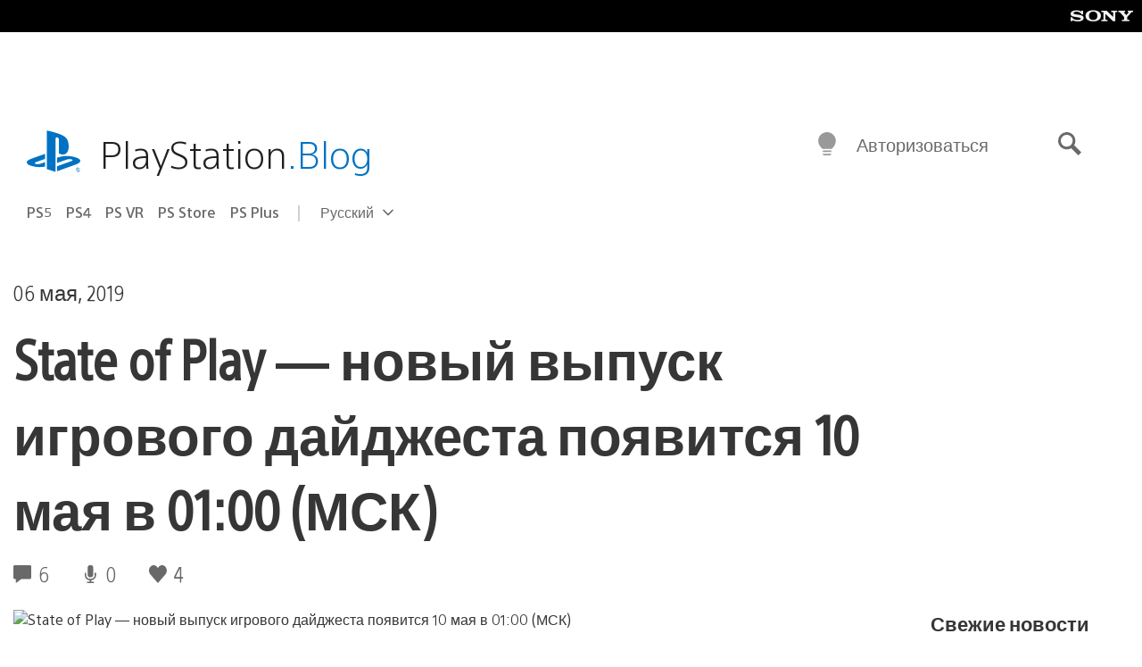

--- FILE ---
content_type: text/html; charset=UTF-8
request_url: https://blog.ru.playstation.com/2019/05/06/state-of-play-may/
body_size: 40242
content:
<!doctype html>
<html lang="ru-RU" prefix="og: http://ogp.me/ns# article: http://ogp.me/ns/article#" class="no-js">
<head>
	<meta charset="UTF-8">
	<meta name="viewport" content="width=device-width, initial-scale=1, minimum-scale=1">
	<link rel="profile" href="http://gmpg.org/xfn/11">

	<script>document.documentElement.classList.remove("no-js");</script>

	<script>
		var currentDarkModeOption = localStorage.getItem( 'darkMode' );

		if ( currentDarkModeOption && currentDarkModeOption === 'dark' ) {
			document.documentElement.classList.add( 'prefers-color-mode-dark' );
		}

		if ( currentDarkModeOption && currentDarkModeOption === 'light' ) {
			document.documentElement.classList.add( 'prefers-color-mode-light' );
		}
	</script>

	<style type="text/css">
		/*! normalize.css v8.0.0 | MIT License | github.com/necolas/normalize.css */
		html{line-height:1.15;-webkit-text-size-adjust:100%}body{margin:0}link{display:none}h1{font-size:2em;margin:0.67em 0}hr{box-sizing:content-box;height:0;overflow:visible}pre{font-family:monospace, monospace;font-size:1em}a{background-color:transparent}abbr[title]{border-bottom:none;text-decoration:underline;-webkit-text-decoration:underline dotted;text-decoration:underline dotted}b,strong{font-weight:bolder}code,kbd,samp{font-family:monospace, monospace;font-size:1em}small{font-size:80%}sub,sup{font-size:75%;line-height:0;position:relative;vertical-align:baseline}sub{bottom:-0.25em}sup{top:-0.5em}img{border-style:none}button,input,optgroup,select,textarea{font-family:inherit;font-size:100%;line-height:1.15;margin:0}button,input{overflow:visible}button,select{text-transform:none}button,[type="button"],[type="reset"],[type="submit"]{-webkit-appearance:button}button::-moz-focus-inner,[type="button"]::-moz-focus-inner,[type="reset"]::-moz-focus-inner,[type="submit"]::-moz-focus-inner{border-style:none;padding:0}button:-moz-focusring,[type="button"]:-moz-focusring,[type="reset"]:-moz-focusring,[type="submit"]:-moz-focusring{outline:1px dotted ButtonText}fieldset{padding:0.35em 0.75em 0.625em}legend{box-sizing:border-box;color:inherit;display:table;max-width:100%;padding:0;white-space:normal}progress{vertical-align:baseline}textarea{overflow:auto}[type="checkbox"],[type="radio"]{box-sizing:border-box;padding:0}[type="number"]::-webkit-inner-spin-button,[type="number"]::-webkit-outer-spin-button{height:auto}[type="search"]{-webkit-appearance:textfield;outline-offset:-2px}[type="search"]::-webkit-search-decoration{-webkit-appearance:none}::-webkit-file-upload-button{-webkit-appearance:button;font:inherit}details{display:block}summary{display:list-item}template{display:none}[hidden]{display:none}
	</style>

	<script type="text/javascript" id="altis-accelerate-accelerate-js-before">
/* <![CDATA[ */
var Altis = Altis || {}; Altis.Analytics = {"Ready":false,"Loaded":false,"Consent":{"CookiePrefix":"wp_consent","Enabled":true,"Allowed":["functional","statistics-anonymous"]},"Config":{"LogEndpoint":"https:\/\/eu.accelerate.altis.cloud\/log","AppId":"a5470797cb9b49b3a8cdb698a4bbcb95","ExcludeBots":true},"Noop":true,"Data":{"Endpoint":{},"AppPackageName":"playstation","AppVersion":"","SiteName":"\u0420\u043e\u0441\u0441\u0438\u0439\u0441\u043a\u0438\u0439 \u0431\u043b\u043e\u0433 PlayStation","Attributes":{"postType":"post","postId":6577,"author":"septerra911","authorId":"1447697","blog":"https:\/\/blog.ru.playstation.com","network":"https:\/\/blog.playstation.com\/","blogId":11,"networkId":1},"Metrics":{}},"Audiences":[{"id":4063475720,"config":{"include":"all","groups":[{"include":"any","rules":[{"field":"endpoint.Location.Country","operator":"=","value":"AR","type":"string"},{"field":"endpoint.Location.Country","operator":"=","value":"BO","type":"string"},{"field":"endpoint.Location.Country","operator":"=","value":"BR","type":"string"},{"field":"endpoint.Location.Country","operator":"=","value":"CL","type":"string"},{"field":"endpoint.Location.Country","operator":"=","value":"CO","type":"string"},{"field":"endpoint.Location.Country","operator":"=","value":"CR","type":"string"},{"field":"endpoint.Location.Country","operator":"=","value":"DO","type":"string"},{"field":"endpoint.Location.Country","operator":"=","value":"EC","type":"string"},{"field":"endpoint.Location.Country","operator":"=","value":"SV","type":"string"},{"field":"endpoint.Location.Country","operator":"=","value":"GT","type":"string"},{"field":"endpoint.Location.Country","operator":"=","value":"HN","type":"string"},{"field":"endpoint.Location.Country","operator":"=","value":"MX","type":"string"},{"field":"endpoint.Location.Country","operator":"=","value":"NI","type":"string"},{"field":"endpoint.Location.Country","operator":"=","value":"PA","type":"string"},{"field":"endpoint.Location.Country","operator":"=","value":"PY","type":"string"},{"field":"endpoint.Location.Country","operator":"=","value":"PE","type":"string"},{"field":"endpoint.Location.Country","operator":"=","value":"UY","type":"string"},{"field":"endpoint.Location.Country","operator":"=","value":"VE","type":"string"}]}]}},{"id":202360640,"config":{"include":"all","groups":[{"include":"any","rules":[{"field":"endpoint.Location.Country","operator":"=","value":"AE","type":"string"},{"field":"endpoint.Location.Country","operator":"=","value":"AD","type":"string"},{"field":"endpoint.Location.Country","operator":"=","value":"AL","type":"string"},{"field":"endpoint.Location.Country","operator":"=","value":"AM","type":"string"},{"field":"endpoint.Location.Country","operator":"=","value":"AO","type":"string"},{"field":"endpoint.Location.Country","operator":"=","value":"AT","type":"string"},{"field":"endpoint.Location.Country","operator":"=","value":"AU","type":"string"},{"field":"endpoint.Location.Country","operator":"=","value":"AZ","type":"string"},{"field":"endpoint.Location.Country","operator":"=","value":"BA","type":"string"},{"field":"endpoint.Location.Country","operator":"=","value":"BD","type":"string"},{"field":"endpoint.Location.Country","operator":"=","value":"BE","type":"string"},{"field":"endpoint.Location.Country","operator":"=","value":"BG","type":"string"},{"field":"endpoint.Location.Country","operator":"=","value":"BH","type":"string"},{"field":"endpoint.Location.Country","operator":"=","value":"BW","type":"string"},{"field":"endpoint.Location.Country","operator":"=","value":"BY","type":"string"},{"field":"endpoint.Location.Country","operator":"=","value":"CD","type":"string"},{"field":"endpoint.Location.Country","operator":"=","value":"CH","type":"string"},{"field":"endpoint.Location.Country","operator":"=","value":"CM","type":"string"},{"field":"endpoint.Location.Country","operator":"=","value":"CY","type":"string"},{"field":"endpoint.Location.Country","operator":"=","value":"CZ","type":"string"},{"field":"endpoint.Location.Country","operator":"=","value":"DE","type":"string"},{"field":"endpoint.Location.Country","operator":"=","value":"DK","type":"string"},{"field":"endpoint.Location.Country","operator":"=","value":"DJ","type":"string"},{"field":"endpoint.Location.Country","operator":"=","value":"DZ","type":"string"},{"field":"endpoint.Location.Country","operator":"=","value":"EE","type":"string"},{"field":"endpoint.Location.Country","operator":"=","value":"EG","type":"string"},{"field":"endpoint.Location.Country","operator":"=","value":"ES","type":"string"},{"field":"endpoint.Location.Country","operator":"=","value":"ET","type":"string"},{"field":"endpoint.Location.Country","operator":"=","value":"FI","type":"string"},{"field":"endpoint.Location.Country","operator":"=","value":"FJ","type":"string"},{"field":"endpoint.Location.Country","operator":"=","value":"FR","type":"string"},{"field":"endpoint.Location.Country","operator":"=","value":"GB","type":"string"},{"field":"endpoint.Location.Country","operator":"=","value":"GE","type":"string"},{"field":"endpoint.Location.Country","operator":"=","value":"GH","type":"string"},{"field":"endpoint.Location.Country","operator":"=","value":"GI","type":"string"},{"field":"endpoint.Location.Country","operator":"=","value":"GR","type":"string"},{"field":"endpoint.Location.Country","operator":"=","value":"HU","type":"string"},{"field":"endpoint.Location.Country","operator":"=","value":"HR","type":"string"},{"field":"endpoint.Location.Country","operator":"=","value":"IE","type":"string"},{"field":"endpoint.Location.Country","operator":"=","value":"IL","type":"string"},{"field":"endpoint.Location.Country","operator":"=","value":"IN","type":"string"},{"field":"endpoint.Location.Country","operator":"=","value":"IS","type":"string"},{"field":"endpoint.Location.Country","operator":"=","value":"IT","type":"string"},{"field":"endpoint.Location.Country","operator":"=","value":"JO","type":"string"},{"field":"endpoint.Location.Country","operator":"=","value":"KE","type":"string"},{"field":"endpoint.Location.Country","operator":"=","value":"KG","type":"string"},{"field":"endpoint.Location.Country","operator":"=","value":"KW","type":"string"},{"field":"endpoint.Location.Country","operator":"=","value":"KZ","type":"string"},{"field":"endpoint.Location.Country","operator":"=","value":"LB","type":"string"},{"field":"endpoint.Location.Country","operator":"=","value":"LI","type":"string"},{"field":"endpoint.Location.Country","operator":"=","value":"LT","type":"string"},{"field":"endpoint.Location.Country","operator":"=","value":"LU","type":"string"},{"field":"endpoint.Location.Country","operator":"=","value":"LV","type":"string"},{"field":"endpoint.Location.Country","operator":"=","value":"MA","type":"string"},{"field":"endpoint.Location.Country","operator":"=","value":"MC","type":"string"},{"field":"endpoint.Location.Country","operator":"=","value":"MD","type":"string"},{"field":"endpoint.Location.Country","operator":"=","value":"ME","type":"string"},{"field":"endpoint.Location.Country","operator":"=","value":"MG","type":"string"},{"field":"endpoint.Location.Country","operator":"=","value":"MK","type":"string"},{"field":"endpoint.Location.Country","operator":"=","value":"MT","type":"string"},{"field":"endpoint.Location.Country","operator":"=","value":"MU","type":"string"},{"field":"endpoint.Location.Country","operator":"=","value":"MW","type":"string"},{"field":"endpoint.Location.Country","operator":"=","value":"MZ","type":"string"},{"field":"endpoint.Location.Country","operator":"=","value":"NA","type":"string"},{"field":"endpoint.Location.Country","operator":"=","value":"NG","type":"string"},{"field":"endpoint.Location.Country","operator":"=","value":"NL","type":"string"},{"field":"endpoint.Location.Country","operator":"=","value":"NO","type":"string"},{"field":"endpoint.Location.Country","operator":"=","value":"NZ","type":"string"},{"field":"endpoint.Location.Country","operator":"=","value":"OM","type":"string"},{"field":"endpoint.Location.Country","operator":"=","value":"PG","type":"string"},{"field":"endpoint.Location.Country","operator":"=","value":"PK","type":"string"},{"field":"endpoint.Location.Country","operator":"=","value":"PL","type":"string"},{"field":"endpoint.Location.Country","operator":"=","value":"PT","type":"string"},{"field":"endpoint.Location.Country","operator":"=","value":"QA","type":"string"},{"field":"endpoint.Location.Country","operator":"=","value":"RO","type":"string"},{"field":"endpoint.Location.Country","operator":"=","value":"RS","type":"string"},{"field":"endpoint.Location.Country","operator":"=","value":"RU","type":"string"},{"field":"endpoint.Location.Country","operator":"=","value":"SA","type":"string"},{"field":"endpoint.Location.Country","operator":"=","value":"SE","type":"string"},{"field":"endpoint.Location.Country","operator":"=","value":"SI","type":"string"},{"field":"endpoint.Location.Country","operator":"=","value":"SK","type":"string"},{"field":"endpoint.Location.Country","operator":"=","value":"SM","type":"string"},{"field":"endpoint.Location.Country","operator":"=","value":"SN","type":"string"},{"field":"endpoint.Location.Country","operator":"=","value":"SO","type":"string"},{"field":"endpoint.Location.Country","operator":"=","value":"SZ","type":"string"},{"field":"endpoint.Location.Country","operator":"=","value":"TJ","type":"string"},{"field":"endpoint.Location.Country","operator":"=","value":"TM","type":"string"},{"field":"endpoint.Location.Country","operator":"=","value":"TN","type":"string"},{"field":"endpoint.Location.Country","operator":"=","value":"TR","type":"string"},{"field":"endpoint.Location.Country","operator":"=","value":"TZ","type":"string"},{"field":"endpoint.Location.Country","operator":"=","value":"UA","type":"string"},{"field":"endpoint.Location.Country","operator":"=","value":"UG","type":"string"},{"field":"endpoint.Location.Country","operator":"=","value":"UK","type":"string"},{"field":"endpoint.Location.Country","operator":"=","value":"UZ","type":"string"},{"field":"endpoint.Location.Country","operator":"=","value":"VA","type":"string"},{"field":"endpoint.Location.Country","operator":"=","value":"XK","type":"string"},{"field":"endpoint.Location.Country","operator":"=","value":"YE","type":"string"},{"field":"endpoint.Location.Country","operator":"=","value":"ZA","type":"string"},{"field":"endpoint.Location.Country","operator":"=","value":"ZM","type":"string"},{"field":"endpoint.Location.Country","operator":"=","value":"ZW","type":"string"}]}]}},{"id":493781949,"config":{"include":"all","groups":[{"include":"any","rules":[{"field":"endpoint.Location.Country","operator":"=","value":"SG","type":"string"},{"field":"endpoint.Location.Country","operator":"=","value":"ID","type":"string"},{"field":"endpoint.Location.Country","operator":"=","value":"MY","type":"string"},{"field":"endpoint.Location.Country","operator":"=","value":"TH","type":"string"},{"field":"endpoint.Location.Country","operator":"=","value":"PH","type":"string"},{"field":"endpoint.Location.Country","operator":"=","value":"VN","type":"string"}]}]}},{"id":740343651,"config":{"include":"all","groups":[{"include":"any","rules":[{"field":"endpoint.Location.Country","operator":"=","value":"AL","type":"string"},{"field":"endpoint.Location.Country","operator":"=","value":"AT","type":"string"},{"field":"endpoint.Location.Country","operator":"=","value":"BA","type":"string"},{"field":"endpoint.Location.Country","operator":"=","value":"BE","type":"string"},{"field":"endpoint.Location.Country","operator":"=","value":"BG","type":"string"},{"field":"endpoint.Location.Country","operator":"=","value":"CH","type":"string"},{"field":"endpoint.Location.Country","operator":"=","value":"CY","type":"string"},{"field":"endpoint.Location.Country","operator":"=","value":"CZ","type":"string"},{"field":"endpoint.Location.Country","operator":"=","value":"DK","type":"string"},{"field":"endpoint.Location.Country","operator":"=","value":"EE","type":"string"},{"field":"endpoint.Location.Country","operator":"=","value":"ES","type":"string"},{"field":"endpoint.Location.Country","operator":"=","value":"FI","type":"string"},{"field":"endpoint.Location.Country","operator":"=","value":"FR","type":"string"},{"field":"endpoint.Location.Country","operator":"=","value":"GB","type":"string"},{"field":"endpoint.Location.Country","operator":"=","value":"GI","type":"string"},{"field":"endpoint.Location.Country","operator":"=","value":"GR","type":"string"},{"field":"endpoint.Location.Country","operator":"=","value":"HU","type":"string"},{"field":"endpoint.Location.Country","operator":"=","value":"HR","type":"string"},{"field":"endpoint.Location.Country","operator":"=","value":"IE","type":"string"},{"field":"endpoint.Location.Country","operator":"=","value":"IL","type":"string"},{"field":"endpoint.Location.Country","operator":"=","value":"IN","type":"string"},{"field":"endpoint.Location.Country","operator":"=","value":"IS","type":"string"},{"field":"endpoint.Location.Country","operator":"=","value":"IT","type":"string"},{"field":"endpoint.Location.Country","operator":"=","value":"JO","type":"string"},{"field":"endpoint.Location.Country","operator":"=","value":"KW","type":"string"},{"field":"endpoint.Location.Country","operator":"=","value":"LB","type":"string"},{"field":"endpoint.Location.Country","operator":"=","value":"LT","type":"string"},{"field":"endpoint.Location.Country","operator":"=","value":"LU","type":"string"},{"field":"endpoint.Location.Country","operator":"=","value":"LV","type":"string"},{"field":"endpoint.Location.Country","operator":"=","value":"MA","type":"string"},{"field":"endpoint.Location.Country","operator":"=","value":"MC","type":"string"},{"field":"endpoint.Location.Country","operator":"=","value":"MD","type":"string"},{"field":"endpoint.Location.Country","operator":"=","value":"ME","type":"string"},{"field":"endpoint.Location.Country","operator":"=","value":"MK","type":"string"},{"field":"endpoint.Location.Country","operator":"=","value":"MT","type":"string"},{"field":"endpoint.Location.Country","operator":"=","value":"NL","type":"string"},{"field":"endpoint.Location.Country","operator":"=","value":"NO","type":"string"},{"field":"endpoint.Location.Country","operator":"=","value":"OM","type":"string"},{"field":"endpoint.Location.Country","operator":"=","value":"PL","type":"string"},{"field":"endpoint.Location.Country","operator":"=","value":"PT","type":"string"},{"field":"endpoint.Location.Country","operator":"=","value":"QA","type":"string"},{"field":"endpoint.Location.Country","operator":"=","value":"RO","type":"string"},{"field":"endpoint.Location.Country","operator":"=","value":"RS","type":"string"},{"field":"endpoint.Location.Country","operator":"=","value":"SE","type":"string"},{"field":"endpoint.Location.Country","operator":"=","value":"SI","type":"string"},{"field":"endpoint.Location.Country","operator":"=","value":"SK","type":"string"},{"field":"endpoint.Location.Country","operator":"=","value":"SM","type":"string"},{"field":"endpoint.Location.Country","operator":"=","value":"TR","type":"string"},{"field":"endpoint.Location.Country","operator":"=","value":"UA","type":"string"},{"field":"endpoint.Location.Country","operator":"=","value":"UK","type":"string"},{"field":"endpoint.Location.Country","operator":"=","value":"VA","type":"string"}]}]}},{"id":4079745168,"config":{"include":"all","groups":[{"include":"any","rules":[{"field":"endpoint.Location.Country","operator":"=","value":"CA","type":"string"},{"field":"endpoint.Location.Country","operator":"=","value":"US","type":"string"}]}]}}]};Altis.Analytics.onReady = function ( callback ) {if ( Altis.Analytics.Ready ) {callback();} else {window.addEventListener( 'altis.analytics.ready', callback );}};Altis.Analytics.onLoad = function ( callback ) {if ( Altis.Analytics.Loaded ) {callback();} else {window.addEventListener( 'altis.analytics.loaded', callback );}};
/* ]]> */
</script>
<script type="text/javascript" src="https://eu.accelerate.altis.cloud/accelerate.3.5.2.js?ver=7f92e30756165bf9ac7e409812147ada" id="altis-accelerate-accelerate-js" async></script>
<script type="text/javascript" id="altis-accelerate-experiments-js-before">
/* <![CDATA[ */
window.Altis = window.Altis || {};window.Altis.Analytics = window.Altis.Analytics || {};window.Altis.Analytics.Experiments = window.Altis.Analytics.Experiments || {};window.Altis.Analytics.Experiments.BuildURL = "https:\/\/blog.ru.playstation.com\/content\/mu-plugins\/altis-accelerate\/build";window.Altis.Analytics.Experiments.Goals = {"engagement":{"name":"engagement","event":"click","label":"Engagement (Default)","selector":"a,input[type=\"button\"],input[type=\"submit\"],input[type=\"image\"],button,area","closest":null,"args":{"validation_message":"You need to add at least one clickable element or a form to track conversions."}},"click_any_link":{"name":"click_any_link","event":"click","label":"Click on any link","selector":"a","closest":null,"args":{"validation_message":"You need to add at least one link to this content to track conversions."}},"submit_form":{"name":"submit_form","event":"submit","label":"Submit a form","selector":"form","closest":null,"args":{"validation_message":"You need to add a form to this content to track conversions."}}};
/* ]]> */
</script>
<script type="text/javascript" src="https://blog.ru.playstation.com/content/mu-plugins/altis-accelerate/build/experiments.5a093149.js?ver=7f92e30756165bf9ac7e409812147ada" id="altis-accelerate-experiments-js" async></script>
<title>State of Play &#8212; новый выпуск игрового дайджеста появится 10 мая в 01:00 (МСК) &#8212; Российский блог PlayStation</title>
<meta name='robots' content='max-image-preview:large' />
<link rel='preconnect' href='https://cdn.cookielaw.org' />
<link rel="alternate" type="application/rss+xml" title="Российский блог PlayStation &raquo; Лента" href="https://blog.ru.playstation.com/feed/" />
<link rel="alternate" type="application/rss+xml" title="Российский блог PlayStation &raquo; Лента комментариев" href="https://blog.ru.playstation.com/comments/feed/" />
<link rel="alternate" type="application/rss+xml" title="Российский блог PlayStation &raquo; Лента комментариев к &laquo;State of Play &#8212; новый выпуск игрового дайджеста появится 10 мая в 01:00 (МСК)&raquo;" href="https://blog.ru.playstation.com/2019/05/06/state-of-play-may/feed/" />
<link rel='stylesheet' id='wp-block-library-css' href='https://blog.ru.playstation.com/wp-includes/css/dist/block-library/style.min.css?ver=6.8.2' type='text/css' media='all' />
<style id='classic-theme-styles-inline-css' type='text/css'>
/*! This file is auto-generated */
.wp-block-button__link{color:#fff;background-color:#32373c;border-radius:9999px;box-shadow:none;text-decoration:none;padding:calc(.667em + 2px) calc(1.333em + 2px);font-size:1.125em}.wp-block-file__button{background:#32373c;color:#fff;text-decoration:none}
</style>
<style id='global-styles-inline-css' type='text/css'>
:root{--wp--preset--aspect-ratio--square: 1;--wp--preset--aspect-ratio--4-3: 4/3;--wp--preset--aspect-ratio--3-4: 3/4;--wp--preset--aspect-ratio--3-2: 3/2;--wp--preset--aspect-ratio--2-3: 2/3;--wp--preset--aspect-ratio--16-9: 16/9;--wp--preset--aspect-ratio--9-16: 9/16;--wp--preset--color--black: #1f1f1f;--wp--preset--color--cyan-bluish-gray: #abb8c3;--wp--preset--color--white: #fff;--wp--preset--color--pale-pink: #f78da7;--wp--preset--color--vivid-red: #cf2e2e;--wp--preset--color--luminous-vivid-orange: #ff6900;--wp--preset--color--luminous-vivid-amber: #fcb900;--wp--preset--color--light-green-cyan: #7bdcb5;--wp--preset--color--vivid-green-cyan: #00d084;--wp--preset--color--pale-cyan-blue: #8ed1fc;--wp--preset--color--vivid-cyan-blue: #0693e3;--wp--preset--color--vivid-purple: #9b51e0;--wp--preset--color--dark-grey: #363636;--wp--preset--color--grey: #999;--wp--preset--color--satin-blue: #0072c3;--wp--preset--color--light-blue: #00a2ff;--wp--preset--color--dark-blue: #002f67;--wp--preset--color--pale-blue: var( --pale-blue );--wp--preset--gradient--vivid-cyan-blue-to-vivid-purple: linear-gradient(135deg,rgba(6,147,227,1) 0%,rgb(155,81,224) 100%);--wp--preset--gradient--light-green-cyan-to-vivid-green-cyan: linear-gradient(135deg,rgb(122,220,180) 0%,rgb(0,208,130) 100%);--wp--preset--gradient--luminous-vivid-amber-to-luminous-vivid-orange: linear-gradient(135deg,rgba(252,185,0,1) 0%,rgba(255,105,0,1) 100%);--wp--preset--gradient--luminous-vivid-orange-to-vivid-red: linear-gradient(135deg,rgba(255,105,0,1) 0%,rgb(207,46,46) 100%);--wp--preset--gradient--very-light-gray-to-cyan-bluish-gray: linear-gradient(135deg,rgb(238,238,238) 0%,rgb(169,184,195) 100%);--wp--preset--gradient--cool-to-warm-spectrum: linear-gradient(135deg,rgb(74,234,220) 0%,rgb(151,120,209) 20%,rgb(207,42,186) 40%,rgb(238,44,130) 60%,rgb(251,105,98) 80%,rgb(254,248,76) 100%);--wp--preset--gradient--blush-light-purple: linear-gradient(135deg,rgb(255,206,236) 0%,rgb(152,150,240) 100%);--wp--preset--gradient--blush-bordeaux: linear-gradient(135deg,rgb(254,205,165) 0%,rgb(254,45,45) 50%,rgb(107,0,62) 100%);--wp--preset--gradient--luminous-dusk: linear-gradient(135deg,rgb(255,203,112) 0%,rgb(199,81,192) 50%,rgb(65,88,208) 100%);--wp--preset--gradient--pale-ocean: linear-gradient(135deg,rgb(255,245,203) 0%,rgb(182,227,212) 50%,rgb(51,167,181) 100%);--wp--preset--gradient--electric-grass: linear-gradient(135deg,rgb(202,248,128) 0%,rgb(113,206,126) 100%);--wp--preset--gradient--midnight: linear-gradient(135deg,rgb(2,3,129) 0%,rgb(40,116,252) 100%);--wp--preset--font-size--small: 13px;--wp--preset--font-size--medium: 20px;--wp--preset--font-size--large: 36px;--wp--preset--font-size--x-large: 42px;--wp--preset--spacing--20: 0.44rem;--wp--preset--spacing--30: 0.67rem;--wp--preset--spacing--40: 1rem;--wp--preset--spacing--50: 1.5rem;--wp--preset--spacing--60: 2.25rem;--wp--preset--spacing--70: 3.38rem;--wp--preset--spacing--80: 5.06rem;--wp--preset--shadow--natural: 6px 6px 9px rgba(0, 0, 0, 0.2);--wp--preset--shadow--deep: 12px 12px 50px rgba(0, 0, 0, 0.4);--wp--preset--shadow--sharp: 6px 6px 0px rgba(0, 0, 0, 0.2);--wp--preset--shadow--outlined: 6px 6px 0px -3px rgba(255, 255, 255, 1), 6px 6px rgba(0, 0, 0, 1);--wp--preset--shadow--crisp: 6px 6px 0px rgba(0, 0, 0, 1);}:where(.is-layout-flex){gap: 0.5em;}:where(.is-layout-grid){gap: 0.5em;}body .is-layout-flex{display: flex;}.is-layout-flex{flex-wrap: wrap;align-items: center;}.is-layout-flex > :is(*, div){margin: 0;}body .is-layout-grid{display: grid;}.is-layout-grid > :is(*, div){margin: 0;}:where(.wp-block-columns.is-layout-flex){gap: 2em;}:where(.wp-block-columns.is-layout-grid){gap: 2em;}:where(.wp-block-post-template.is-layout-flex){gap: 1.25em;}:where(.wp-block-post-template.is-layout-grid){gap: 1.25em;}.has-black-color{color: var(--wp--preset--color--black) !important;}.has-cyan-bluish-gray-color{color: var(--wp--preset--color--cyan-bluish-gray) !important;}.has-white-color{color: var(--wp--preset--color--white) !important;}.has-pale-pink-color{color: var(--wp--preset--color--pale-pink) !important;}.has-vivid-red-color{color: var(--wp--preset--color--vivid-red) !important;}.has-luminous-vivid-orange-color{color: var(--wp--preset--color--luminous-vivid-orange) !important;}.has-luminous-vivid-amber-color{color: var(--wp--preset--color--luminous-vivid-amber) !important;}.has-light-green-cyan-color{color: var(--wp--preset--color--light-green-cyan) !important;}.has-vivid-green-cyan-color{color: var(--wp--preset--color--vivid-green-cyan) !important;}.has-pale-cyan-blue-color{color: var(--wp--preset--color--pale-cyan-blue) !important;}.has-vivid-cyan-blue-color{color: var(--wp--preset--color--vivid-cyan-blue) !important;}.has-vivid-purple-color{color: var(--wp--preset--color--vivid-purple) !important;}.has-black-background-color{background-color: var(--wp--preset--color--black) !important;}.has-cyan-bluish-gray-background-color{background-color: var(--wp--preset--color--cyan-bluish-gray) !important;}.has-white-background-color{background-color: var(--wp--preset--color--white) !important;}.has-pale-pink-background-color{background-color: var(--wp--preset--color--pale-pink) !important;}.has-vivid-red-background-color{background-color: var(--wp--preset--color--vivid-red) !important;}.has-luminous-vivid-orange-background-color{background-color: var(--wp--preset--color--luminous-vivid-orange) !important;}.has-luminous-vivid-amber-background-color{background-color: var(--wp--preset--color--luminous-vivid-amber) !important;}.has-light-green-cyan-background-color{background-color: var(--wp--preset--color--light-green-cyan) !important;}.has-vivid-green-cyan-background-color{background-color: var(--wp--preset--color--vivid-green-cyan) !important;}.has-pale-cyan-blue-background-color{background-color: var(--wp--preset--color--pale-cyan-blue) !important;}.has-vivid-cyan-blue-background-color{background-color: var(--wp--preset--color--vivid-cyan-blue) !important;}.has-vivid-purple-background-color{background-color: var(--wp--preset--color--vivid-purple) !important;}.has-black-border-color{border-color: var(--wp--preset--color--black) !important;}.has-cyan-bluish-gray-border-color{border-color: var(--wp--preset--color--cyan-bluish-gray) !important;}.has-white-border-color{border-color: var(--wp--preset--color--white) !important;}.has-pale-pink-border-color{border-color: var(--wp--preset--color--pale-pink) !important;}.has-vivid-red-border-color{border-color: var(--wp--preset--color--vivid-red) !important;}.has-luminous-vivid-orange-border-color{border-color: var(--wp--preset--color--luminous-vivid-orange) !important;}.has-luminous-vivid-amber-border-color{border-color: var(--wp--preset--color--luminous-vivid-amber) !important;}.has-light-green-cyan-border-color{border-color: var(--wp--preset--color--light-green-cyan) !important;}.has-vivid-green-cyan-border-color{border-color: var(--wp--preset--color--vivid-green-cyan) !important;}.has-pale-cyan-blue-border-color{border-color: var(--wp--preset--color--pale-cyan-blue) !important;}.has-vivid-cyan-blue-border-color{border-color: var(--wp--preset--color--vivid-cyan-blue) !important;}.has-vivid-purple-border-color{border-color: var(--wp--preset--color--vivid-purple) !important;}.has-vivid-cyan-blue-to-vivid-purple-gradient-background{background: var(--wp--preset--gradient--vivid-cyan-blue-to-vivid-purple) !important;}.has-light-green-cyan-to-vivid-green-cyan-gradient-background{background: var(--wp--preset--gradient--light-green-cyan-to-vivid-green-cyan) !important;}.has-luminous-vivid-amber-to-luminous-vivid-orange-gradient-background{background: var(--wp--preset--gradient--luminous-vivid-amber-to-luminous-vivid-orange) !important;}.has-luminous-vivid-orange-to-vivid-red-gradient-background{background: var(--wp--preset--gradient--luminous-vivid-orange-to-vivid-red) !important;}.has-very-light-gray-to-cyan-bluish-gray-gradient-background{background: var(--wp--preset--gradient--very-light-gray-to-cyan-bluish-gray) !important;}.has-cool-to-warm-spectrum-gradient-background{background: var(--wp--preset--gradient--cool-to-warm-spectrum) !important;}.has-blush-light-purple-gradient-background{background: var(--wp--preset--gradient--blush-light-purple) !important;}.has-blush-bordeaux-gradient-background{background: var(--wp--preset--gradient--blush-bordeaux) !important;}.has-luminous-dusk-gradient-background{background: var(--wp--preset--gradient--luminous-dusk) !important;}.has-pale-ocean-gradient-background{background: var(--wp--preset--gradient--pale-ocean) !important;}.has-electric-grass-gradient-background{background: var(--wp--preset--gradient--electric-grass) !important;}.has-midnight-gradient-background{background: var(--wp--preset--gradient--midnight) !important;}.has-small-font-size{font-size: var(--wp--preset--font-size--small) !important;}.has-medium-font-size{font-size: var(--wp--preset--font-size--medium) !important;}.has-large-font-size{font-size: var(--wp--preset--font-size--large) !important;}.has-x-large-font-size{font-size: var(--wp--preset--font-size--x-large) !important;}
:where(.wp-block-post-template.is-layout-flex){gap: 1.25em;}:where(.wp-block-post-template.is-layout-grid){gap: 1.25em;}
:where(.wp-block-columns.is-layout-flex){gap: 2em;}:where(.wp-block-columns.is-layout-grid){gap: 2em;}
:root :where(.wp-block-pullquote){font-size: 1.5em;line-height: 1.6;}
</style>
<link rel='stylesheet' id='258d16fdf09125dc864892621be26eab-css' integrity='sha384-xFUDp/EkncdIOxQVD+eAwevr9ngEYoY5RhPUrdi84QfY7PtZEJz76g2Vl0L02X/U' href='https://blog.ru.playstation.com/content/themes/playstation-2018/css/c598390f7bbb52fd59bf-main.css' type='text/css' media='all' />
<link rel='stylesheet' id='8bf87234a51506004888564d9ee4589d-css' integrity='sha384-7qSCtNZ5uZZFHdCT9oek0ADNGS4hd38qrfSCFLowigHtx3KyKTygpkt1XIhQ4kI/' href='https://blog.ru.playstation.com/content/themes/playstation-2018/css/c598390f7bbb52fd59bf-singular.css' type='text/css' media='all' />
<script type="text/javascript" src="https://cdn.cookielaw.org/consent/0194a27f-57a3-7617-afa7-86ca2a2123a3/OtAutoBlock.js?ver=1.0" id="onetrust-cookie-notice-js"></script>
<script type="text/javascript" src="https://cdn.cookielaw.org/scripttemplates/otSDKStub.js?ver=1.0" id="onetrust-stub-js" data-domain-script="0194a27f-57a3-7617-afa7-86ca2a2123a3"></script>
<script type="text/javascript" id="onetrust-stub-js-after">
/* <![CDATA[ */
	const onUserData = new Promise( ( resolve ) => {
		window.addEventListener( 'noUserData', () => {
			resolve( {
				id: null,
				plus: null
			} );
		} );

		window.addEventListener( 'getUserData', ( data ) => {
			userData = data.detail;

			resolve( {
				id: userData?.psnID,
				plus: userData?.psPlus
			} );
		} );
	} );

	window.OptanonWrapper = () => {
		// Convert categories to array.
		const categories = window.OnetrustActiveGroups.split( ',' ).reduce( ( array, e ) => {
			if ( e ) {
				array.push( e );
			}
			return array;
		}, [] );

		const targetingGroupId = 'C0004';
		const performanceGroupId = 'C0002';
		const youTubeGroupId = 'SEU21';

		// Check if the targeting category was consented to.
		if ( categories.includes( targetingGroupId ) ) {
			window.Altis.Analytics.Noop = false;
				(function(i,s,o,g,r,a,m){i['GoogleAnalyticsObject']=r;i[r]=i[r]||function(){(i[r].q=i[r].q||[]).push(arguments)},i[r].l=1*new Date();a=s.createElement(o),m=s.getElementsByTagName(o)[0];a.async=1;a.src=g;m.parentNode.insertBefore(a,m)})(window,document,'script','https://www.google-analytics.com/analytics.js','ga');
	ga('create', 'UA-7880555-33', 'auto');
	ga('send', 'pageview');
			}

		// Check if the performance category was consented to.
		if ( categories.includes( performanceGroupId ) ) {
					if ( ! document.getElementById( 'adobe-analytics' ) ) {
			const scriptTag = document.createElement( 'script' );
			scriptTag.setAttribute( 'id', 'adobe-analytics' );
			scriptTag.setAttribute( 'src', '//assets.adobedtm.com/3dc13bcabc29/51371216b955/launch-e57e603e27e9.min.js' );
			scriptTag.setAttribute( 'type', 'text/javascript' );
			scriptTag.setAttribute( 'async', '' );

			document.head.appendChild( scriptTag );
		}

		onUserData.then( ( user ) => {
			DataLayer.default.pageview({
				primaryCategory: psnAnalytics.primaryCategory,
				pageTypes: {
					'/': 'list',
					'/page/*': 'list',
					'/tag/*': 'list',
					'/category/*': 'list',
					'$//(\/[12]\d{3}\/(0[1-9]|1[0-2])\/(0[1-9]|[12]\d|3[01]))\/(.*)/gi': 'detail',
				},
				app: {
					env: psnAnalytics.app.env,
					name: 'blog',
					version: psnAnalytics.app.version
				},
				locale: psnAnalytics.locale,
				user: user
			} );
		} );

		if ( psnAnalytics.search ) {
			DataLayer.default.search( psnAnalytics.search );
		}
				}

		// Add body class if the YouTube category was consented to.
		if ( categories.includes( youTubeGroupId ) ) {
			document.body.classList.add( 'onetrust-youtube-consent' );
		} else {
			document.body.classList.remove( 'onetrust-youtube-consent' );
		}

		const consentEvent = new CustomEvent( 'wp_listen_for_consent_change', {
			detail: {
				statistics: categories.includes( youTubeGroupId ) ? 'allow' : 'deny'
			},
		} );

		document.dispatchEvent( consentEvent );
	}
	
/* ]]> */
</script>
<link rel="https://api.w.org/" href="https://blog.ru.playstation.com/wp-json/" /><link rel="alternate" title="JSON" type="application/json" href="https://blog.ru.playstation.com/wp-json/wp/v2/posts/6577" /><link rel="EditURI" type="application/rsd+xml" title="RSD" href="https://blog.ru.playstation.com/xmlrpc.php?rsd" />

<link rel="canonical" href="https://blog.ru.playstation.com/2019/05/06/state-of-play-may/" />
<link rel='shortlink' href='https://blog.ru.playstation.com/?p=6577' />
<link rel="alternate" title="oEmbed (JSON)" type="application/json+oembed" href="https://blog.ru.playstation.com/wp-json/oembed/1.0/embed?url=https%3A%2F%2Fblog.ru.playstation.com%2F2019%2F05%2F06%2Fstate-of-play-may%2F" />
<link rel="alternate" title="oEmbed (XML)" type="text/xml+oembed" href="https://blog.ru.playstation.com/wp-json/oembed/1.0/embed?url=https%3A%2F%2Fblog.ru.playstation.com%2F2019%2F05%2F06%2Fstate-of-play-may%2F&#038;format=xml" />
<meta property="og:title" name="og:title" content="State of Play &#8212; новый выпуск игрового дайджеста появится 10 мая в 01:00 (МСК)" />
<meta property="og:type" name="og:type" content="article" />
<meta property="og:image" name="og:image" content="https://blog.ru.playstation.com/tachyon/sites/11/2019/05/unnamed-file-13.jpg?presign=X-Amz-Content-Sha256%3DUNSIGNED-PAYLOAD%26X-Amz-Security-Token%3DIQoJb3JpZ2luX2VjEJv%252F%252F%252F%252F%252F%252F%252F%252F%252F%252FwEaCXVzLWVhc3QtMSJIMEYCIQCW%252BGyI%252BBxCERpl0fTpBC%252FcEBrMJLW2gLc9Xx1lv2h0gwIhAIDuiIxaQidX1%252Feub99nC8dHlQLUtDpc3zG3qdKa%252FtazKv0DCGQQABoMNTc3NDE4ODE4NDEzIgw8hVsJX1uGITjym5Iq2gMX5sGbW7ji%252BlsUUYy%252F42b8R%252FPJT17dv3BHvrSVm%252FBfuuT%252FdgqTGovGjU%252FAWIvuw%252FLXS7q1XYs2%252FwS8ongOGO08t4p6%252FNKyZZhNGZsKqvtwW3vrAVeyN23T4QwyHjFcHBQLK3k4850p1xR2XQObkARaVHGIA19q6tljUW21%252FDnOs%252BwdIBD0QT6FygUgVJtqDLbkwn0hP2EqglLp8lxfv5WtAJGmWtkuuKIODUAO40O%252Fs7jwgPoVn9WI5wEUf4qhhjnNJecyISFT7CAUegTP53dk3QoNl3lAcETgvAF%252Fa8E2dWCQgaJqVJuZ1zVp9OWT%252Bkyh1W4JQFGC5SRbnfNUfg5OlciAJbpPSj4GxrXPhEl6oJxDkjChMWW5OxZi3%252BNr6gGXZP1AqRRIQncLOH%252FnJAPc%252FS2oFEhYoGtK27iXxnHmuVFY3v5%252FWjFjx7SydCQ5lbvW5z0vIUpWV5MY16OSFysqwOd%252BnDgFF249rwgKi2U46dDC2JHxRwWNnoc2BLT44MWVgzxQdxYXYat9hUJjH2IpeKD2fVRxgFgPTdL5SGeh7j9dR9IhwYy2RJK9t%252BY6Zg8i01gr%252Bq%252FCP9ajz%252FWPqjnEyfaLhDjASY%252FWMLeI4%252FSALV%252BoZ3ysvwyke2sw%252B9KtywY6pAFcfuO0Ws9B4WkmQntjdGL3PktVEmP%252BqVhRrwGAqY%252BLIOq19tDTlpttrIYLIQR9er33r4LlvOVQmboYgYHnqyoXTMDoPkflm59jw%252FmzBC0lPHCbpJvnHKQQoJ%252FEE9b0AvyUdeD%252Blzkt4YKGS5oDiCuOei8YxSkh2WTGqBnjLSKAbVDy3Qhy1MCaCVYacFUo3gRDs4Zx7SPOxz26E5uaAu%252FzXCA41A%253D%253D%26X-Amz-Algorithm%3DAWS4-HMAC-SHA256%26X-Amz-Credential%3DASIAYM4GX6NWRZSUH2B6%252F20260117%252Fus-east-1%252Fs3%252Faws4_request%26X-Amz-Date%3D20260117T105326Z%26X-Amz-SignedHeaders%3Dhost%26X-Amz-Expires%3D900%26X-Amz-Signature%3D184e767f034bb91ddbecdfd69bdd94f7bb12faf3328686ac1990aaa7755c9cb2" />
<meta property="og:url" name="og:url" content="https://blog.ru.playstation.com/2019/05/06/state-of-play-may/" />
<meta property="og:description" name="og:description" content="Не пропустите, чтобы быть в курсе всех новинок и новостей о PS4" />
<meta property="og:locale" name="og:locale" content="ru_RU" />
<meta property="og:site_name" name="og:site_name" content="Российский блог PlayStation" />
<meta property="twitter:card" name="twitter:card" content="summary_large_image" />
<meta property="description" name="description" content="Не пропустите, чтобы быть в курсе всех новинок и новостей о PS4" />
<meta property="article:tag" name="article:tag" content="State of Play" />
<meta property="article:section" name="article:section" content="PlayStation 4" />
<meta property="article:published_time" name="article:published_time" content="2019-05-06T16:24:40+03:00" />
<meta property="article:modified_time" name="article:modified_time" content="2019-05-06T16:24:40+03:00" />
<meta property="article:author" name="article:author" content="https://blog.ru.playstation.com/author/septerra911/" />
	<link rel="stylesheet" href="https://blog.ru.playstation.com/content/themes/playstation-2018/css/c598390f7bbb52fd59bf-fonts.css" media="print" onload="this.media='all'; this.onload=null;">
	<link rel="icon" href="https://blog.ru.playstation.com/tachyon/sites/11/2025/12/6105493839e3ff62274d87f2af7547003bbb5af5.png?fit=32%2C32" sizes="32x32" />
<link rel="icon" href="https://blog.ru.playstation.com/tachyon/sites/11/2025/12/6105493839e3ff62274d87f2af7547003bbb5af5.png?fit=192%2C192" sizes="192x192" />
<link rel="apple-touch-icon" href="https://blog.ru.playstation.com/tachyon/sites/11/2025/12/6105493839e3ff62274d87f2af7547003bbb5af5.png?fit=180%2C180" />
<meta name="msapplication-TileImage" content="https://blog.ru.playstation.com/tachyon/sites/11/2025/12/6105493839e3ff62274d87f2af7547003bbb5af5.png?fit=270%2C270" />
</head>

<body class="wp-singular post-template-default single single-post postid-6577 single-format-standard wp-theme-playstation-2018">
<div id="page" class="site">
	<a class="skip-link screen-reader-text" href="#primary">Перейти к содержимому</a>

	
		<div class="pre-header">
		<div class="sony-banner">
	<a href="https://www.playstation.com"><img src="https://blog.ru.playstation.com/content/themes/playstation-2018/images/sonylogo-2x.jpg" alt="playstation.com" class="sony-logo" /></a>
</div>
<div class="page-banner ">
	
<geolocation-block class="wp-block-playstation-geolocated-container  ps-geolocated-container"></geolocation-block>
</div>
	</div>
	
	<header id="masthead" class="site-header sticky">
		
<nav id="site-navigation" class="navigation__primary above-fold" aria-label="Главное меню">

	<div class="logo-menu-wrap">
	<div class="site-logo-link">
		<a href="https://www.playstation.com" class="playstation-logo">
			<span class="screen-reader-text">playstation.com</span>
				<svg class="icon icon--brand-ps icon--white" aria-hidden="true" viewBox="0 0 20 20" focusable="false" version="1.1">
		<title></title><path d="M1.5 15.51c-1.58-.44-1.84-1.37-1.12-1.9.66-.49 1.8-.86 1.8-.86l4.67-1.66v1.89l-3.36 1.2c-.59.21-.69.51-.2.67.48.16 1.36.11 1.95-.1l1.61-.58v1.69c-.1.02-.22.04-.32.05-1.62.27-3.34.16-5.03-.4zm9.85.2l5.24-1.87c.6-.21.69-.51.2-.67-.48-.16-1.36-.11-1.95.1l-3.49 1.23v-1.96l.2-.07s1.01-.36 2.43-.51c1.42-.16 3.16.02 4.52.54 1.54.49 1.71 1.2 1.32 1.69-.39.49-1.35.84-1.35.84l-7.12 2.56v-1.88zm.62-12.1c2.76.95 3.69 2.13 3.69 4.78 0 2.59-1.6 3.57-3.63 2.59V6.16c0-.57-.1-1.09-.64-1.23-.41-.13-.66.25-.66.81v12.08l-3.26-1.03V2.38c1.39.26 3.41.86 4.5 1.23zm7.25 13.1c0 .04-.01.07-.03.08-.02.02-.06.02-.1.02h-.21v-.21h.22c.03 0 .05 0 .07.01.04.03.05.06.05.1zm.15.48c-.01 0-.02-.02-.02-.03 0-.01-.01-.03-.01-.06V17c0-.05-.01-.08-.03-.1l-.04-.04c.02-.02.04-.03.06-.05.02-.03.03-.07.03-.11 0-.09-.04-.15-.11-.18a.29.29 0 0 0-.14-.03H18.76v.75h.14v-.31h.2c.04 0 .06 0 .08.01.03.01.04.04.04.08l.01.12c0 .03 0 .05.01.06 0 .01.01.02.01.03v.01h.15v-.04l-.03-.01zm-.88-.31c0-.15.06-.29.16-.39a.552.552 0 0 1 .94.39.552.552 0 1 1-.94.39.513.513 0 0 1-.16-.39zm.55.67c.18 0 .35-.07.47-.2a.65.65 0 0 0 0-.94.641.641 0 0 0-.47-.19c-.37 0-.67.3-.67.67 0 .18.07.34.2.47.13.12.29.19.47.19z" fill-rule="evenodd" class="icon-primary-color"/>	</svg>
			</a>
		<a href="https://blog.ru.playstation.com" class="blog-title">
			PlayStation<span class="highlight-blog">.Blog</span>
		</a>
	</div>
	<button class="menu-toggle" aria-label="Открыть меню" aria-expanded="false">
		<svg class="icon-menu-toggle" aria-hidden="true" version="1.1" xmlns="http://www.w3.org/2000/svg" xmlns:xlink="http://www.w3.org/1999/xlink" x="0px" y="0px" viewBox="0 0 100 100">
			<g class="svg-menu-toggle">
				<path class="line line-1" d="M5 13h90v14H5z"/>
				<path class="line line-2" d="M5 43h90v14H5z"/>
				<path class="line line-3" d="M5 73h90v14H5z"/>
			</g>
		</svg>
		<span class="screen-reader-text">Меню</span>
	</button>
	<div class="region-menu-wrap flex">
		<div class="primary-menu-container">
			<ul id="primary-menu" class="header__nav"><li id="menu-item-11497" class="menu-item menu-item-type-taxonomy menu-item-object-category menu-item-11497"><a href="https://blog.ru.playstation.com/category/playstation-5/">PS5</a></li>
<li id="menu-item-11494" class="menu-item menu-item-type-taxonomy menu-item-object-category menu-item-11494"><a href="https://blog.ru.playstation.com/category/playstation-4/">PS4</a></li>
<li id="menu-item-11506" class="menu-item menu-item-type-taxonomy menu-item-object-category menu-item-11506"><a href="https://blog.ru.playstation.com/category/playstation-vr/">PS VR</a></li>
<li id="menu-item-11545" class="menu-item menu-item-type-taxonomy menu-item-object-category menu-item-11545"><a href="https://blog.ru.playstation.com/category/ps-store/">PS Store</a></li>
<li id="menu-item-11542" class="menu-item menu-item-type-taxonomy menu-item-object-category menu-item-11542"><a href="https://blog.ru.playstation.com/category/ps-plus/">PS Plus</a></li>
</ul>		</div>

		
<div class="site-header__region-selector-wrap">
	<button class="site-header__region-select region-select" aria-expanded="false">
		<span class="screen-reader-text">Выбор региона</span>
		<span class="screen-reader-text">Выбранный регион:</span>
		<span class="region-name">Русский</span>

			<svg class="icon icon--caret-down down-arrow icon-arrow-down icon--16 icon--grey" aria-hidden="true" viewBox="0 0 20 20" focusable="false" version="1.1">
		<title></title><path fill-rule="evenodd" class="icon-primary-color" d="M0 5.8l1.83-1.79L10 12.34l8.17-8.33L20 5.8 10 15.99z"/>	</svg>
		</button>

	
<div class="site-header__region-selector-dropdown region-selector-dropdown">
	<ul class="site-header__region-selector-link-list region-selector-link-list">
					<li class="site-header__region-selector-list-item region-selector-list-item">
				<a href="https://blog.playstation.com/" class="region-link">Английский</a>			</li>
					<li class="site-header__region-selector-list-item region-selector-list-item">
				<a href="https://blog.fr.playstation.com/" class="region-link">Французский</a>			</li>
					<li class="site-header__region-selector-list-item region-selector-list-item">
				<a href="https://blog.de.playstation.com/" class="region-link">Немецкий</a>			</li>
					<li class="site-header__region-selector-list-item region-selector-list-item">
				<a href="https://blog.it.playstation.com/" class="region-link">Итальянский</a>			</li>
					<li class="site-header__region-selector-list-item region-selector-list-item">
				<a href="https://blog.ja.playstation.com/" class="region-link">Японский</a>			</li>
					<li class="site-header__region-selector-list-item region-selector-list-item">
				<a href="https://blog.ko.playstation.com/" class="region-link">Корейский</a>			</li>
					<li class="site-header__region-selector-list-item region-selector-list-item">
				<a href="https://blog.br.playstation.com/" class="region-link">Португальский (Бразилия)</a>			</li>
					<li class="site-header__region-selector-list-item region-selector-list-item">
				<a href="https://blog.latam.playstation.com/" class="region-link">Испанский (Латинская Америка)</a>			</li>
					<li class="site-header__region-selector-list-item region-selector-list-item">
				<a href="https://blog.es.playstation.com/" class="region-link">Испанский (Европа)</a>			</li>
					<li class="site-header__region-selector-list-item region-selector-list-item">
				<a href="https://blog.zh-hant.playstation.com/" class="region-link">Традиционный Китайский</a>			</li>
			</ul>
</div>
</div>
	</div>
</div>
	<div class="login-search-wrap">
	<div class="dark-mode">
		<div class="dark-mode__message">
			<p class="dark-mode__message--text" aria-live="polite"></p>
		</div>
		<button class="dark-mode__toggle with-tooltip" type="button" aria-label="Включить ночной режим">
				<svg class="icon icon--lightbulb icon--26 icon--" aria-hidden="true" viewBox="0 0 20 20" focusable="false" version="1.1">
		<title></title><path d="M6.3 17.12h7.32v-1.35H6.3v1.35zm0 1.69c0 .66.54 1.19 1.2 1.19h4.93c.66 0 1.19-.53 1.19-1.19v-.25H6.3v.25zM17.55 7.59c0 2.29-1.44 5.07-3.6 6.74H5.98c-2.16-1.67-3.6-4.45-3.6-6.74C2.37 3.4 5.77 0 9.97 0c4.19 0 7.58 3.4 7.58 7.59z" fill-rule="evenodd" class="icon-primary-color"/>	</svg>
			</button>
	</div>
	<span id="js-login-link">
		<a href="https://ca.account.sony.com/api/authz/v3/oauth/authorize?client_id=0399155d-250c-47ab-b77a-228dcafea40d&#038;response_type=code&#038;scope=openid+id_token%3Apsn.basic_claims+user%3AbasicProfile.get+kamaji%3Auser.subscriptions.get&#038;redirect_uri=https%3A%2F%2Fblog.ru.playstation.com%2Fwp-admin%2Fadmin-ajax.php%3Faction%3Dhandle_login%26return_to%3Dhttps%253A%252F%252Fblog.ru.playstation.com%252F2019%252F05%252F06%252Fstate-of-play-may%252F%2523login&#038;service_entity=urn:service-entity:psn" class="login-link">
			Авторизоваться		</a>
	</span>
	<button class="nav-button-search" aria-expanded="false">
			<svg class="icon icon--search icon--26 icon--grey" aria-hidden="true" viewBox="0 0 20 20" focusable="false" version="1.1">
		<title></title><path d="M7.43 12.54c-2.82-.01-5.11-2.29-5.11-5.11 0-2.82 2.29-5.11 5.11-5.11 2.82.01 5.11 2.29 5.11 5.11a5.126 5.126 0 0 1-5.11 5.11zm6.39-1.34c.65-1.11 1.03-2.4 1.03-3.78 0-4.1-3.32-7.42-7.42-7.43A7.437 7.437 0 0 0 0 7.43c0 4.1 3.32 7.42 7.42 7.43 1.38 0 2.67-.38 3.78-1.03L17.38 20 20 17.38l-6.18-6.18z" fill-rule="evenodd" class="icon-primary-color"/>	</svg>
			<span class="screen-reader-text">Поиск</span>
	</button>

	<div class="navigation__search">
	<form class="nav-search-form" method="get" action="https://blog.ru.playstation.com/" role="search">
		<label for="search-input" class="screen-reader-text">Поиск в PlayStation Blog</label>
		<input type="text" name="s" id="search-input" required placeholder="Поиск в PlayStation Blog" class="nav-search-form__input">
		<button class="nav-search-form__submit" aria-label="Начать поиск">
				<svg class="icon icon--search icon--26 icon--grey" aria-hidden="true" viewBox="0 0 20 20" focusable="false" version="1.1">
		<title></title><path d="M7.43 12.54c-2.82-.01-5.11-2.29-5.11-5.11 0-2.82 2.29-5.11 5.11-5.11 2.82.01 5.11 2.29 5.11 5.11a5.126 5.126 0 0 1-5.11 5.11zm6.39-1.34c.65-1.11 1.03-2.4 1.03-3.78 0-4.1-3.32-7.42-7.42-7.43A7.437 7.437 0 0 0 0 7.43c0 4.1 3.32 7.42 7.42 7.43 1.38 0 2.67-.38 3.78-1.03L17.38 20 20 17.38l-6.18-6.18z" fill-rule="evenodd" class="icon-primary-color"/>	</svg>
			</button>
	</form>
</div>
</div>

</nav>

<div class="mobile-menu-container">

	<div class="mobile-search-container">
	<form class="mobile-search-container__form" method="get" action="https://blog.ru.playstation.com/" role="search">
		<label for="mobile-search-input" class="screen-reader-text">Поиск в PlayStation Blog</label>
		<input type="text" name="s" id="mobile-search-input" required placeholder="Поиск в PlayStation Blog" class="mobile-search-container__input">
		<button class="mobile-search-container__submit" aria-label="Начать поиск">
				<svg class="icon icon--search icon--26 icon--white" aria-hidden="true" viewBox="0 0 20 20" focusable="false" version="1.1">
		<title></title><path d="M7.43 12.54c-2.82-.01-5.11-2.29-5.11-5.11 0-2.82 2.29-5.11 5.11-5.11 2.82.01 5.11 2.29 5.11 5.11a5.126 5.126 0 0 1-5.11 5.11zm6.39-1.34c.65-1.11 1.03-2.4 1.03-3.78 0-4.1-3.32-7.42-7.42-7.43A7.437 7.437 0 0 0 0 7.43c0 4.1 3.32 7.42 7.42 7.43 1.38 0 2.67-.38 3.78-1.03L17.38 20 20 17.38l-6.18-6.18z" fill-rule="evenodd" class="icon-primary-color"/>	</svg>
			</button>
	</form>
</div>
	<ul id="mobile-menu" class="header__nav--mobile"><li id="menu-item-11548" class="menu-item menu-item-type-custom menu-item-object-custom menu-item-has-children menu-item-11548"><a href="#">Категории</a><span class="dropdown">	<svg class="icon icon--caret-down icon--12 icon--white" aria-hidden="true" viewBox="0 0 20 20" focusable="false" version="1.1">
		<title></title><path fill-rule="evenodd" class="icon-primary-color" d="M0 5.8l1.83-1.79L10 12.34l8.17-8.33L20 5.8 10 15.99z"/>	</svg>
	 </span>
<ul class="sub-menu">
	<li id="menu-item-11530" class="menu-item menu-item-type-taxonomy menu-item-object-category menu-item-11530"><a href="https://blog.ru.playstation.com/category/playstation-5/">PlayStation 5</a></li>
	<li id="menu-item-11527" class="menu-item menu-item-type-taxonomy menu-item-object-category menu-item-11527"><a href="https://blog.ru.playstation.com/category/playstation-4/">PlayStation 4</a></li>
	<li id="menu-item-11536" class="menu-item menu-item-type-taxonomy menu-item-object-category menu-item-11536"><a href="https://blog.ru.playstation.com/category/playstation-vr/">PlayStation VR</a></li>
	<li id="menu-item-11533" class="menu-item menu-item-type-taxonomy menu-item-object-category menu-item-11533"><a href="https://blog.ru.playstation.com/category/playstation-vita/">PlayStation Vita</a></li>
</ul>
</li>
</ul><div class="mobile-menu-container__user-actions">
			<div class="logged-out-user-actions">
				<svg class="icon icon--brand-ps-circle-color psn-icon" aria-hidden="true" viewBox="0 0 20 20" focusable="false" version="1.1">
		<title></title><g><linearGradient id="brand-ps-circle-colored" gradientUnits="userSpaceOnUse" x1="31.781" y1="-199.975" x2="32.21" y2="-200.591" gradientTransform="matrix(26 0 0 -28 -821 -5597)"><stop offset="0" stop-color="#00c0f3"/><stop offset="1" stop-color="#007dc5"/></linearGradient><path d="M10.29 20c-.94 0-4.26-.23-6.77-2.96C1.27 14.6 1 11.82 1 10.02 1 6.19 2.44 4.16 3.51 3 6.02.23 9.34 0 10.28 0s4.26.23 6.77 2.96c2.24 2.45 2.51 5.22 2.51 7.02 0 3.83-1.44 5.87-2.51 7.02-2.5 2.77-5.82 3-6.76 3z" fill="url(#brand-ps-circle-colored)"/><g fill="#fff"><path d="M9.01 4.61v9.55l2.13.69v-8c0-.37.18-.64.45-.55.36.09.41.45.41.82v3.2c1.31.64 2.35 0 2.35-1.74 0-1.78-.59-2.56-2.4-3.15-.67-.23-2.03-.64-2.94-.82"/><path d="M11.55 13.47l3.44-1.23c.41-.14.45-.32.14-.46-.32-.09-.9-.09-1.27.05l-2.27.82v-1.28l.14-.05s.68-.23 1.58-.32 2.08 0 2.94.37c1 .32 1.13.78.86 1.14-.27.32-.86.55-.86.55l-4.7 1.65v-1.24M5.12 13.34c-1.04-.28-1.22-.92-.72-1.28.45-.32 1.18-.59 1.18-.59l3.03-1.1v1.23l-2.17.78c-.41.13-.46.32-.14.45.32.09.9.09 1.27-.05l1.04-.37v1.14c-.05 0-.14.05-.23.05a7.2 7.2 0 0 1-3.26-.26"/></g><g fill="#fff"><path d="M13.76 14.62h-.27v-.09h.68v.09h-.27v.77h-.14zM14.62 15.39l-.22-.73v.73h-.14v-.86h.18l.27.77.28-.77h.18v.86h-.14v-.73l-.32.73z"/></g></g>	</svg>
				<a href="https://ca.account.sony.com/api/authz/v3/oauth/authorize?client_id=0399155d-250c-47ab-b77a-228dcafea40d&#038;response_type=code&#038;scope=openid+id_token%3Apsn.basic_claims+user%3AbasicProfile.get+kamaji%3Auser.subscriptions.get&#038;redirect_uri=https%3A%2F%2Fblog.ru.playstation.com%2Fwp-admin%2Fadmin-ajax.php%3Faction%3Dhandle_login%26return_to%3Dhttps%253A%252F%252Fblog.ru.playstation.com%252F2019%252F05%252F06%252Fstate-of-play-may%252F%2523login&#038;service_entity=urn:service-entity:psn" class="login-comment">Авторизуйтесь, чтобы комментировать</a>
		</div>
	</div>

<div class="mobile-menu-container__regions">
	<button class="mobile__region-select region-select" aria-expanded="false">
		<span class="screen-reader-text">Выбор региона</span>
		<span class="screen-reader-text">Выбранный регион:</span>
		<span class="region-name">Русский</span>

			<svg class="icon icon--caret-down down-arrow icon-arrow-down icon--16 icon--white" aria-hidden="true" viewBox="0 0 20 20" focusable="false" version="1.1">
		<title></title><path fill-rule="evenodd" class="icon-primary-color" d="M0 5.8l1.83-1.79L10 12.34l8.17-8.33L20 5.8 10 15.99z"/>	</svg>
		</button>

	
<div class="mobile__region-selector-dropdown region-selector-dropdown">
	<ul class="mobile__region-selector-link-list region-selector-link-list">
					<li class="mobile__region-selector-list-item region-selector-list-item">
				<a href="https://blog.playstation.com/" class="region-link">Английский</a>			</li>
					<li class="mobile__region-selector-list-item region-selector-list-item">
				<a href="https://blog.fr.playstation.com/" class="region-link">Французский</a>			</li>
					<li class="mobile__region-selector-list-item region-selector-list-item">
				<a href="https://blog.de.playstation.com/" class="region-link">Немецкий</a>			</li>
					<li class="mobile__region-selector-list-item region-selector-list-item">
				<a href="https://blog.it.playstation.com/" class="region-link">Итальянский</a>			</li>
					<li class="mobile__region-selector-list-item region-selector-list-item">
				<a href="https://blog.ja.playstation.com/" class="region-link">Японский</a>			</li>
					<li class="mobile__region-selector-list-item region-selector-list-item">
				<a href="https://blog.ko.playstation.com/" class="region-link">Корейский</a>			</li>
					<li class="mobile__region-selector-list-item region-selector-list-item">
				<a href="https://blog.br.playstation.com/" class="region-link">Португальский (Бразилия)</a>			</li>
					<li class="mobile__region-selector-list-item region-selector-list-item">
				<a href="https://blog.latam.playstation.com/" class="region-link">Испанский (Латинская Америка)</a>			</li>
					<li class="mobile__region-selector-list-item region-selector-list-item">
				<a href="https://blog.es.playstation.com/" class="region-link">Испанский (Европа)</a>			</li>
					<li class="mobile__region-selector-list-item region-selector-list-item">
				<a href="https://blog.zh-hant.playstation.com/" class="region-link">Традиционный Китайский</a>			</li>
			</ul>
</div>
</div>
</div>
	</header>
		<main id="primary" class="site-main">
			<article id="post-6577" class="post-single post-6577 post type-post status-publish format-standard has-post-thumbnail hentry category-playstation-4 category--playstation tag-state-of-play">

				<div class="container article-header-container">
					<div class="post-single__header">

	<span class="post-single__date ">
		<span class="posted-on"><time class="entry-date published updated" datetime="2019-05-06T16:24:40+03:00">06 мая, 2019</time> </span>	</span>

	<h1 class="post-single__title">State of Play &#8212; новый выпуск игрового дайджеста появится 10 мая в 01:00 (МСК)</h1>
	<div class="post-single__meta">
	<span class="post-single__comments with-tooltip" aria-label="6 комментариев">
			<svg class="icon icon--comment-solid icon--12 icon--grey" aria-hidden="true" viewBox="0 0 20 20" focusable="false" version="1.1">
		<title></title><path d="M8.98 15.48h9.52a1.499 1.499 0 0 0 1.5-1.5V1.33C20 1.34 20 0 18.49 0H1.51C.67 0 0 .67 0 1.51v12.47c0 .83.67 1.51 1.51 1.51h1.31v4.52l6.16-4.53z" class="icon-primary-color"/>	</svg>
	6	</span>
		<span class="post-single__author-comments with-tooltip" aria-label="0 ответов автора">
			<svg class="icon icon--microphone icon--12 icon--grey" aria-hidden="true" viewBox="0 0 20 20" focusable="false" version="1.1">
		<title></title><path d="M11.14 16.86a5.86 5.86 0 0 0 5.59-5.85V8.5h-1.61v2.51c0 2.35-1.91 4.24-4.25 4.25H9.79c-2.35 0-4.25-1.9-4.25-4.25V8.5H3.93v2.51a5.86 5.86 0 0 0 5.59 5.85v1.53H6.45V20h7.75v-1.61h-3.06v-1.53z" class="icon-primary-color"/><path d="M13.42 10.94V2.62A2.628 2.628 0 0 0 10.8 0h-.94C9.17 0 8.5.27 8.01.76s-.77 1.16-.77 1.85v8.32c0 .69.28 1.36.77 1.85s1.16.77 1.85.76h.94c.69 0 1.36-.28 1.85-.77.49-.48.77-1.14.77-1.83z" class="icon-primary-color"/>	</svg>
	0	</span>
	
<span
	class="post-single__likes js-like-count with-tooltip"
	data-post-id="6577"
	aria-label="4 лайка"
>
		<svg class="icon icon--heart icon--12 icon--grey" aria-hidden="true" viewBox="0 0 20 20" focusable="false" version="1.1">
		<title></title><path d="M18.38 1.77C17.43.68 16.12 0 14.67 0c-1.45 0-2.76.68-3.71 1.77-.41.47-.73 1.03-.99 1.64-.27-.61-.59-1.17-1-1.64C8.02.68 6.7 0 5.25 0 3.8 0 2.49.68 1.54 1.77.59 2.87 0 4.37 0 6.04c0 1.67.59 3.18 1.54 4.27L9.96 20l8.42-9.69c.95-1.09 1.54-2.6 1.54-4.27 0-1.67-.59-3.17-1.54-4.27" fill-rule="evenodd" class="icon-primary-color"/>	</svg>
	4</span>
</div>
</div>
				</div>

				<div class="container split-width-container article-content-container">

					<div class="article-main-section">

						<div class="post-single__featured-asset">
	<img fetchpriority="high" width="1088" height="500" src="https://blog.ru.playstation.com/tachyon/sites/11/2019/05/unnamed-file-13.jpg?presign=X-Amz-Content-Sha256%3DUNSIGNED-PAYLOAD%26X-Amz-Security-Token%3DIQoJb3JpZ2luX2VjEJv%252F%252F%252F%252F%252F%252F%252F%252F%252F%252FwEaCXVzLWVhc3QtMSJIMEYCIQCW%252BGyI%252BBxCERpl0fTpBC%252FcEBrMJLW2gLc9Xx1lv2h0gwIhAIDuiIxaQidX1%252Feub99nC8dHlQLUtDpc3zG3qdKa%252FtazKv0DCGQQABoMNTc3NDE4ODE4NDEzIgw8hVsJX1uGITjym5Iq2gMX5sGbW7ji%252BlsUUYy%252F42b8R%252FPJT17dv3BHvrSVm%252FBfuuT%252FdgqTGovGjU%252FAWIvuw%252FLXS7q1XYs2%252FwS8ongOGO08t4p6%252FNKyZZhNGZsKqvtwW3vrAVeyN23T4QwyHjFcHBQLK3k4850p1xR2XQObkARaVHGIA19q6tljUW21%252FDnOs%252BwdIBD0QT6FygUgVJtqDLbkwn0hP2EqglLp8lxfv5WtAJGmWtkuuKIODUAO40O%252Fs7jwgPoVn9WI5wEUf4qhhjnNJecyISFT7CAUegTP53dk3QoNl3lAcETgvAF%252Fa8E2dWCQgaJqVJuZ1zVp9OWT%252Bkyh1W4JQFGC5SRbnfNUfg5OlciAJbpPSj4GxrXPhEl6oJxDkjChMWW5OxZi3%252BNr6gGXZP1AqRRIQncLOH%252FnJAPc%252FS2oFEhYoGtK27iXxnHmuVFY3v5%252FWjFjx7SydCQ5lbvW5z0vIUpWV5MY16OSFysqwOd%252BnDgFF249rwgKi2U46dDC2JHxRwWNnoc2BLT44MWVgzxQdxYXYat9hUJjH2IpeKD2fVRxgFgPTdL5SGeh7j9dR9IhwYy2RJK9t%252BY6Zg8i01gr%252Bq%252FCP9ajz%252FWPqjnEyfaLhDjASY%252FWMLeI4%252FSALV%252BoZ3ysvwyke2sw%252B9KtywY6pAFcfuO0Ws9B4WkmQntjdGL3PktVEmP%252BqVhRrwGAqY%252BLIOq19tDTlpttrIYLIQR9er33r4LlvOVQmboYgYHnqyoXTMDoPkflm59jw%252FmzBC0lPHCbpJvnHKQQoJ%252FEE9b0AvyUdeD%252Blzkt4YKGS5oDiCuOei8YxSkh2WTGqBnjLSKAbVDy3Qhy1MCaCVYacFUo3gRDs4Zx7SPOxz26E5uaAu%252FzXCA41A%253D%253D%26X-Amz-Algorithm%3DAWS4-HMAC-SHA256%26X-Amz-Credential%3DASIAYM4GX6NWRZSUH2B6%252F20260117%252Fus-east-1%252Fs3%252Faws4_request%26X-Amz-Date%3D20260117T105326Z%26X-Amz-SignedHeaders%3Dhost%26X-Amz-Expires%3D900%26X-Amz-Signature%3D184e767f034bb91ddbecdfd69bdd94f7bb12faf3328686ac1990aaa7755c9cb2&amp;resize=1088%2C500&amp;crop_strategy=smart" class="featured-asset skip-lazy wp-image-10440 wp-post-image" alt="State of Play &#8212; новый выпуск игрового дайджеста появится 10 мая в 01:00 (МСК)" sizes="(min-width: 1170px) 936px, (min-width: 960px) 80vw, 100vw" decoding="async" fetchpriority="high" srcset="https://blog.ru.playstation.com/tachyon/sites/11/2019/05/unnamed-file-13.jpg?presign=X-Amz-Content-Sha256%3DUNSIGNED-PAYLOAD%26X-Amz-Security-Token%3DIQoJb3JpZ2luX2VjEJv%252F%252F%252F%252F%252F%252F%252F%252F%252F%252FwEaCXVzLWVhc3QtMSJIMEYCIQCW%252BGyI%252BBxCERpl0fTpBC%252FcEBrMJLW2gLc9Xx1lv2h0gwIhAIDuiIxaQidX1%252Feub99nC8dHlQLUtDpc3zG3qdKa%252FtazKv0DCGQQABoMNTc3NDE4ODE4NDEzIgw8hVsJX1uGITjym5Iq2gMX5sGbW7ji%252BlsUUYy%252F42b8R%252FPJT17dv3BHvrSVm%252FBfuuT%252FdgqTGovGjU%252FAWIvuw%252FLXS7q1XYs2%252FwS8ongOGO08t4p6%252FNKyZZhNGZsKqvtwW3vrAVeyN23T4QwyHjFcHBQLK3k4850p1xR2XQObkARaVHGIA19q6tljUW21%252FDnOs%252BwdIBD0QT6FygUgVJtqDLbkwn0hP2EqglLp8lxfv5WtAJGmWtkuuKIODUAO40O%252Fs7jwgPoVn9WI5wEUf4qhhjnNJecyISFT7CAUegTP53dk3QoNl3lAcETgvAF%252Fa8E2dWCQgaJqVJuZ1zVp9OWT%252Bkyh1W4JQFGC5SRbnfNUfg5OlciAJbpPSj4GxrXPhEl6oJxDkjChMWW5OxZi3%252BNr6gGXZP1AqRRIQncLOH%252FnJAPc%252FS2oFEhYoGtK27iXxnHmuVFY3v5%252FWjFjx7SydCQ5lbvW5z0vIUpWV5MY16OSFysqwOd%252BnDgFF249rwgKi2U46dDC2JHxRwWNnoc2BLT44MWVgzxQdxYXYat9hUJjH2IpeKD2fVRxgFgPTdL5SGeh7j9dR9IhwYy2RJK9t%252BY6Zg8i01gr%252Bq%252FCP9ajz%252FWPqjnEyfaLhDjASY%252FWMLeI4%252FSALV%252BoZ3ysvwyke2sw%252B9KtywY6pAFcfuO0Ws9B4WkmQntjdGL3PktVEmP%252BqVhRrwGAqY%252BLIOq19tDTlpttrIYLIQR9er33r4LlvOVQmboYgYHnqyoXTMDoPkflm59jw%252FmzBC0lPHCbpJvnHKQQoJ%252FEE9b0AvyUdeD%252Blzkt4YKGS5oDiCuOei8YxSkh2WTGqBnjLSKAbVDy3Qhy1MCaCVYacFUo3gRDs4Zx7SPOxz26E5uaAu%252FzXCA41A%253D%253D%26X-Amz-Algorithm%3DAWS4-HMAC-SHA256%26X-Amz-Credential%3DASIAYM4GX6NWRZSUH2B6%252F20260117%252Fus-east-1%252Fs3%252Faws4_request%26X-Amz-Date%3D20260117T105326Z%26X-Amz-SignedHeaders%3Dhost%26X-Amz-Expires%3D900%26X-Amz-Signature%3D184e767f034bb91ddbecdfd69bdd94f7bb12faf3328686ac1990aaa7755c9cb2&amp;resize=1088%2C500&amp;crop_strategy=smart&amp;zoom=1.19 1295w, https://blog.ru.playstation.com/tachyon/sites/11/2019/05/unnamed-file-13.jpg?presign=X-Amz-Content-Sha256%3DUNSIGNED-PAYLOAD%26X-Amz-Security-Token%3DIQoJb3JpZ2luX2VjEJv%252F%252F%252F%252F%252F%252F%252F%252F%252F%252FwEaCXVzLWVhc3QtMSJIMEYCIQCW%252BGyI%252BBxCERpl0fTpBC%252FcEBrMJLW2gLc9Xx1lv2h0gwIhAIDuiIxaQidX1%252Feub99nC8dHlQLUtDpc3zG3qdKa%252FtazKv0DCGQQABoMNTc3NDE4ODE4NDEzIgw8hVsJX1uGITjym5Iq2gMX5sGbW7ji%252BlsUUYy%252F42b8R%252FPJT17dv3BHvrSVm%252FBfuuT%252FdgqTGovGjU%252FAWIvuw%252FLXS7q1XYs2%252FwS8ongOGO08t4p6%252FNKyZZhNGZsKqvtwW3vrAVeyN23T4QwyHjFcHBQLK3k4850p1xR2XQObkARaVHGIA19q6tljUW21%252FDnOs%252BwdIBD0QT6FygUgVJtqDLbkwn0hP2EqglLp8lxfv5WtAJGmWtkuuKIODUAO40O%252Fs7jwgPoVn9WI5wEUf4qhhjnNJecyISFT7CAUegTP53dk3QoNl3lAcETgvAF%252Fa8E2dWCQgaJqVJuZ1zVp9OWT%252Bkyh1W4JQFGC5SRbnfNUfg5OlciAJbpPSj4GxrXPhEl6oJxDkjChMWW5OxZi3%252BNr6gGXZP1AqRRIQncLOH%252FnJAPc%252FS2oFEhYoGtK27iXxnHmuVFY3v5%252FWjFjx7SydCQ5lbvW5z0vIUpWV5MY16OSFysqwOd%252BnDgFF249rwgKi2U46dDC2JHxRwWNnoc2BLT44MWVgzxQdxYXYat9hUJjH2IpeKD2fVRxgFgPTdL5SGeh7j9dR9IhwYy2RJK9t%252BY6Zg8i01gr%252Bq%252FCP9ajz%252FWPqjnEyfaLhDjASY%252FWMLeI4%252FSALV%252BoZ3ysvwyke2sw%252B9KtywY6pAFcfuO0Ws9B4WkmQntjdGL3PktVEmP%252BqVhRrwGAqY%252BLIOq19tDTlpttrIYLIQR9er33r4LlvOVQmboYgYHnqyoXTMDoPkflm59jw%252FmzBC0lPHCbpJvnHKQQoJ%252FEE9b0AvyUdeD%252Blzkt4YKGS5oDiCuOei8YxSkh2WTGqBnjLSKAbVDy3Qhy1MCaCVYacFUo3gRDs4Zx7SPOxz26E5uaAu%252FzXCA41A%253D%253D%26X-Amz-Algorithm%3DAWS4-HMAC-SHA256%26X-Amz-Credential%3DASIAYM4GX6NWRZSUH2B6%252F20260117%252Fus-east-1%252Fs3%252Faws4_request%26X-Amz-Date%3D20260117T105326Z%26X-Amz-SignedHeaders%3Dhost%26X-Amz-Expires%3D900%26X-Amz-Signature%3D184e767f034bb91ddbecdfd69bdd94f7bb12faf3328686ac1990aaa7755c9cb2&amp;resize=1088%2C500&amp;crop_strategy=smart&amp;zoom=1 1088w, https://blog.ru.playstation.com/tachyon/sites/11/2019/05/unnamed-file-13.jpg?presign=X-Amz-Content-Sha256%3DUNSIGNED-PAYLOAD%26X-Amz-Security-Token%3DIQoJb3JpZ2luX2VjEJv%252F%252F%252F%252F%252F%252F%252F%252F%252F%252FwEaCXVzLWVhc3QtMSJIMEYCIQCW%252BGyI%252BBxCERpl0fTpBC%252FcEBrMJLW2gLc9Xx1lv2h0gwIhAIDuiIxaQidX1%252Feub99nC8dHlQLUtDpc3zG3qdKa%252FtazKv0DCGQQABoMNTc3NDE4ODE4NDEzIgw8hVsJX1uGITjym5Iq2gMX5sGbW7ji%252BlsUUYy%252F42b8R%252FPJT17dv3BHvrSVm%252FBfuuT%252FdgqTGovGjU%252FAWIvuw%252FLXS7q1XYs2%252FwS8ongOGO08t4p6%252FNKyZZhNGZsKqvtwW3vrAVeyN23T4QwyHjFcHBQLK3k4850p1xR2XQObkARaVHGIA19q6tljUW21%252FDnOs%252BwdIBD0QT6FygUgVJtqDLbkwn0hP2EqglLp8lxfv5WtAJGmWtkuuKIODUAO40O%252Fs7jwgPoVn9WI5wEUf4qhhjnNJecyISFT7CAUegTP53dk3QoNl3lAcETgvAF%252Fa8E2dWCQgaJqVJuZ1zVp9OWT%252Bkyh1W4JQFGC5SRbnfNUfg5OlciAJbpPSj4GxrXPhEl6oJxDkjChMWW5OxZi3%252BNr6gGXZP1AqRRIQncLOH%252FnJAPc%252FS2oFEhYoGtK27iXxnHmuVFY3v5%252FWjFjx7SydCQ5lbvW5z0vIUpWV5MY16OSFysqwOd%252BnDgFF249rwgKi2U46dDC2JHxRwWNnoc2BLT44MWVgzxQdxYXYat9hUJjH2IpeKD2fVRxgFgPTdL5SGeh7j9dR9IhwYy2RJK9t%252BY6Zg8i01gr%252Bq%252FCP9ajz%252FWPqjnEyfaLhDjASY%252FWMLeI4%252FSALV%252BoZ3ysvwyke2sw%252B9KtywY6pAFcfuO0Ws9B4WkmQntjdGL3PktVEmP%252BqVhRrwGAqY%252BLIOq19tDTlpttrIYLIQR9er33r4LlvOVQmboYgYHnqyoXTMDoPkflm59jw%252FmzBC0lPHCbpJvnHKQQoJ%252FEE9b0AvyUdeD%252Blzkt4YKGS5oDiCuOei8YxSkh2WTGqBnjLSKAbVDy3Qhy1MCaCVYacFUo3gRDs4Zx7SPOxz26E5uaAu%252FzXCA41A%253D%253D%26X-Amz-Algorithm%3DAWS4-HMAC-SHA256%26X-Amz-Credential%3DASIAYM4GX6NWRZSUH2B6%252F20260117%252Fus-east-1%252Fs3%252Faws4_request%26X-Amz-Date%3D20260117T105326Z%26X-Amz-SignedHeaders%3Dhost%26X-Amz-Expires%3D900%26X-Amz-Signature%3D184e767f034bb91ddbecdfd69bdd94f7bb12faf3328686ac1990aaa7755c9cb2&amp;resize=1088%2C500&amp;crop_strategy=smart&amp;zoom=0.9 979w, https://blog.ru.playstation.com/tachyon/sites/11/2019/05/unnamed-file-13.jpg?presign=X-Amz-Content-Sha256%3DUNSIGNED-PAYLOAD%26X-Amz-Security-Token%3DIQoJb3JpZ2luX2VjEJv%252F%252F%252F%252F%252F%252F%252F%252F%252F%252FwEaCXVzLWVhc3QtMSJIMEYCIQCW%252BGyI%252BBxCERpl0fTpBC%252FcEBrMJLW2gLc9Xx1lv2h0gwIhAIDuiIxaQidX1%252Feub99nC8dHlQLUtDpc3zG3qdKa%252FtazKv0DCGQQABoMNTc3NDE4ODE4NDEzIgw8hVsJX1uGITjym5Iq2gMX5sGbW7ji%252BlsUUYy%252F42b8R%252FPJT17dv3BHvrSVm%252FBfuuT%252FdgqTGovGjU%252FAWIvuw%252FLXS7q1XYs2%252FwS8ongOGO08t4p6%252FNKyZZhNGZsKqvtwW3vrAVeyN23T4QwyHjFcHBQLK3k4850p1xR2XQObkARaVHGIA19q6tljUW21%252FDnOs%252BwdIBD0QT6FygUgVJtqDLbkwn0hP2EqglLp8lxfv5WtAJGmWtkuuKIODUAO40O%252Fs7jwgPoVn9WI5wEUf4qhhjnNJecyISFT7CAUegTP53dk3QoNl3lAcETgvAF%252Fa8E2dWCQgaJqVJuZ1zVp9OWT%252Bkyh1W4JQFGC5SRbnfNUfg5OlciAJbpPSj4GxrXPhEl6oJxDkjChMWW5OxZi3%252BNr6gGXZP1AqRRIQncLOH%252FnJAPc%252FS2oFEhYoGtK27iXxnHmuVFY3v5%252FWjFjx7SydCQ5lbvW5z0vIUpWV5MY16OSFysqwOd%252BnDgFF249rwgKi2U46dDC2JHxRwWNnoc2BLT44MWVgzxQdxYXYat9hUJjH2IpeKD2fVRxgFgPTdL5SGeh7j9dR9IhwYy2RJK9t%252BY6Zg8i01gr%252Bq%252FCP9ajz%252FWPqjnEyfaLhDjASY%252FWMLeI4%252FSALV%252BoZ3ysvwyke2sw%252B9KtywY6pAFcfuO0Ws9B4WkmQntjdGL3PktVEmP%252BqVhRrwGAqY%252BLIOq19tDTlpttrIYLIQR9er33r4LlvOVQmboYgYHnqyoXTMDoPkflm59jw%252FmzBC0lPHCbpJvnHKQQoJ%252FEE9b0AvyUdeD%252Blzkt4YKGS5oDiCuOei8YxSkh2WTGqBnjLSKAbVDy3Qhy1MCaCVYacFUo3gRDs4Zx7SPOxz26E5uaAu%252FzXCA41A%253D%253D%26X-Amz-Algorithm%3DAWS4-HMAC-SHA256%26X-Amz-Credential%3DASIAYM4GX6NWRZSUH2B6%252F20260117%252Fus-east-1%252Fs3%252Faws4_request%26X-Amz-Date%3D20260117T105326Z%26X-Amz-SignedHeaders%3Dhost%26X-Amz-Expires%3D900%26X-Amz-Signature%3D184e767f034bb91ddbecdfd69bdd94f7bb12faf3328686ac1990aaa7755c9cb2&amp;resize=1088%2C500&amp;crop_strategy=smart&amp;zoom=0.74 805w, https://blog.ru.playstation.com/tachyon/sites/11/2019/05/unnamed-file-13.jpg?presign=X-Amz-Content-Sha256%3DUNSIGNED-PAYLOAD%26X-Amz-Security-Token%3DIQoJb3JpZ2luX2VjEJv%252F%252F%252F%252F%252F%252F%252F%252F%252F%252FwEaCXVzLWVhc3QtMSJIMEYCIQCW%252BGyI%252BBxCERpl0fTpBC%252FcEBrMJLW2gLc9Xx1lv2h0gwIhAIDuiIxaQidX1%252Feub99nC8dHlQLUtDpc3zG3qdKa%252FtazKv0DCGQQABoMNTc3NDE4ODE4NDEzIgw8hVsJX1uGITjym5Iq2gMX5sGbW7ji%252BlsUUYy%252F42b8R%252FPJT17dv3BHvrSVm%252FBfuuT%252FdgqTGovGjU%252FAWIvuw%252FLXS7q1XYs2%252FwS8ongOGO08t4p6%252FNKyZZhNGZsKqvtwW3vrAVeyN23T4QwyHjFcHBQLK3k4850p1xR2XQObkARaVHGIA19q6tljUW21%252FDnOs%252BwdIBD0QT6FygUgVJtqDLbkwn0hP2EqglLp8lxfv5WtAJGmWtkuuKIODUAO40O%252Fs7jwgPoVn9WI5wEUf4qhhjnNJecyISFT7CAUegTP53dk3QoNl3lAcETgvAF%252Fa8E2dWCQgaJqVJuZ1zVp9OWT%252Bkyh1W4JQFGC5SRbnfNUfg5OlciAJbpPSj4GxrXPhEl6oJxDkjChMWW5OxZi3%252BNr6gGXZP1AqRRIQncLOH%252FnJAPc%252FS2oFEhYoGtK27iXxnHmuVFY3v5%252FWjFjx7SydCQ5lbvW5z0vIUpWV5MY16OSFysqwOd%252BnDgFF249rwgKi2U46dDC2JHxRwWNnoc2BLT44MWVgzxQdxYXYat9hUJjH2IpeKD2fVRxgFgPTdL5SGeh7j9dR9IhwYy2RJK9t%252BY6Zg8i01gr%252Bq%252FCP9ajz%252FWPqjnEyfaLhDjASY%252FWMLeI4%252FSALV%252BoZ3ysvwyke2sw%252B9KtywY6pAFcfuO0Ws9B4WkmQntjdGL3PktVEmP%252BqVhRrwGAqY%252BLIOq19tDTlpttrIYLIQR9er33r4LlvOVQmboYgYHnqyoXTMDoPkflm59jw%252FmzBC0lPHCbpJvnHKQQoJ%252FEE9b0AvyUdeD%252Blzkt4YKGS5oDiCuOei8YxSkh2WTGqBnjLSKAbVDy3Qhy1MCaCVYacFUo3gRDs4Zx7SPOxz26E5uaAu%252FzXCA41A%253D%253D%26X-Amz-Algorithm%3DAWS4-HMAC-SHA256%26X-Amz-Credential%3DASIAYM4GX6NWRZSUH2B6%252F20260117%252Fus-east-1%252Fs3%252Faws4_request%26X-Amz-Date%3D20260117T105326Z%26X-Amz-SignedHeaders%3Dhost%26X-Amz-Expires%3D900%26X-Amz-Signature%3D184e767f034bb91ddbecdfd69bdd94f7bb12faf3328686ac1990aaa7755c9cb2&amp;resize=1088%2C500&amp;crop_strategy=smart&amp;zoom=0.59 642w, https://blog.ru.playstation.com/tachyon/sites/11/2019/05/unnamed-file-13.jpg?presign=X-Amz-Content-Sha256%3DUNSIGNED-PAYLOAD%26X-Amz-Security-Token%3DIQoJb3JpZ2luX2VjEJv%252F%252F%252F%252F%252F%252F%252F%252F%252F%252FwEaCXVzLWVhc3QtMSJIMEYCIQCW%252BGyI%252BBxCERpl0fTpBC%252FcEBrMJLW2gLc9Xx1lv2h0gwIhAIDuiIxaQidX1%252Feub99nC8dHlQLUtDpc3zG3qdKa%252FtazKv0DCGQQABoMNTc3NDE4ODE4NDEzIgw8hVsJX1uGITjym5Iq2gMX5sGbW7ji%252BlsUUYy%252F42b8R%252FPJT17dv3BHvrSVm%252FBfuuT%252FdgqTGovGjU%252FAWIvuw%252FLXS7q1XYs2%252FwS8ongOGO08t4p6%252FNKyZZhNGZsKqvtwW3vrAVeyN23T4QwyHjFcHBQLK3k4850p1xR2XQObkARaVHGIA19q6tljUW21%252FDnOs%252BwdIBD0QT6FygUgVJtqDLbkwn0hP2EqglLp8lxfv5WtAJGmWtkuuKIODUAO40O%252Fs7jwgPoVn9WI5wEUf4qhhjnNJecyISFT7CAUegTP53dk3QoNl3lAcETgvAF%252Fa8E2dWCQgaJqVJuZ1zVp9OWT%252Bkyh1W4JQFGC5SRbnfNUfg5OlciAJbpPSj4GxrXPhEl6oJxDkjChMWW5OxZi3%252BNr6gGXZP1AqRRIQncLOH%252FnJAPc%252FS2oFEhYoGtK27iXxnHmuVFY3v5%252FWjFjx7SydCQ5lbvW5z0vIUpWV5MY16OSFysqwOd%252BnDgFF249rwgKi2U46dDC2JHxRwWNnoc2BLT44MWVgzxQdxYXYat9hUJjH2IpeKD2fVRxgFgPTdL5SGeh7j9dR9IhwYy2RJK9t%252BY6Zg8i01gr%252Bq%252FCP9ajz%252FWPqjnEyfaLhDjASY%252FWMLeI4%252FSALV%252BoZ3ysvwyke2sw%252B9KtywY6pAFcfuO0Ws9B4WkmQntjdGL3PktVEmP%252BqVhRrwGAqY%252BLIOq19tDTlpttrIYLIQR9er33r4LlvOVQmboYgYHnqyoXTMDoPkflm59jw%252FmzBC0lPHCbpJvnHKQQoJ%252FEE9b0AvyUdeD%252Blzkt4YKGS5oDiCuOei8YxSkh2WTGqBnjLSKAbVDy3Qhy1MCaCVYacFUo3gRDs4Zx7SPOxz26E5uaAu%252FzXCA41A%253D%253D%26X-Amz-Algorithm%3DAWS4-HMAC-SHA256%26X-Amz-Credential%3DASIAYM4GX6NWRZSUH2B6%252F20260117%252Fus-east-1%252Fs3%252Faws4_request%26X-Amz-Date%3D20260117T105326Z%26X-Amz-SignedHeaders%3Dhost%26X-Amz-Expires%3D900%26X-Amz-Signature%3D184e767f034bb91ddbecdfd69bdd94f7bb12faf3328686ac1990aaa7755c9cb2&amp;resize=1088%2C500&amp;crop_strategy=smart&amp;zoom=0.49 533w, https://blog.ru.playstation.com/tachyon/sites/11/2019/05/unnamed-file-13.jpg?presign=X-Amz-Content-Sha256%3DUNSIGNED-PAYLOAD%26X-Amz-Security-Token%3DIQoJb3JpZ2luX2VjEJv%252F%252F%252F%252F%252F%252F%252F%252F%252F%252FwEaCXVzLWVhc3QtMSJIMEYCIQCW%252BGyI%252BBxCERpl0fTpBC%252FcEBrMJLW2gLc9Xx1lv2h0gwIhAIDuiIxaQidX1%252Feub99nC8dHlQLUtDpc3zG3qdKa%252FtazKv0DCGQQABoMNTc3NDE4ODE4NDEzIgw8hVsJX1uGITjym5Iq2gMX5sGbW7ji%252BlsUUYy%252F42b8R%252FPJT17dv3BHvrSVm%252FBfuuT%252FdgqTGovGjU%252FAWIvuw%252FLXS7q1XYs2%252FwS8ongOGO08t4p6%252FNKyZZhNGZsKqvtwW3vrAVeyN23T4QwyHjFcHBQLK3k4850p1xR2XQObkARaVHGIA19q6tljUW21%252FDnOs%252BwdIBD0QT6FygUgVJtqDLbkwn0hP2EqglLp8lxfv5WtAJGmWtkuuKIODUAO40O%252Fs7jwgPoVn9WI5wEUf4qhhjnNJecyISFT7CAUegTP53dk3QoNl3lAcETgvAF%252Fa8E2dWCQgaJqVJuZ1zVp9OWT%252Bkyh1W4JQFGC5SRbnfNUfg5OlciAJbpPSj4GxrXPhEl6oJxDkjChMWW5OxZi3%252BNr6gGXZP1AqRRIQncLOH%252FnJAPc%252FS2oFEhYoGtK27iXxnHmuVFY3v5%252FWjFjx7SydCQ5lbvW5z0vIUpWV5MY16OSFysqwOd%252BnDgFF249rwgKi2U46dDC2JHxRwWNnoc2BLT44MWVgzxQdxYXYat9hUJjH2IpeKD2fVRxgFgPTdL5SGeh7j9dR9IhwYy2RJK9t%252BY6Zg8i01gr%252Bq%252FCP9ajz%252FWPqjnEyfaLhDjASY%252FWMLeI4%252FSALV%252BoZ3ysvwyke2sw%252B9KtywY6pAFcfuO0Ws9B4WkmQntjdGL3PktVEmP%252BqVhRrwGAqY%252BLIOq19tDTlpttrIYLIQR9er33r4LlvOVQmboYgYHnqyoXTMDoPkflm59jw%252FmzBC0lPHCbpJvnHKQQoJ%252FEE9b0AvyUdeD%252Blzkt4YKGS5oDiCuOei8YxSkh2WTGqBnjLSKAbVDy3Qhy1MCaCVYacFUo3gRDs4Zx7SPOxz26E5uaAu%252FzXCA41A%253D%253D%26X-Amz-Algorithm%3DAWS4-HMAC-SHA256%26X-Amz-Credential%3DASIAYM4GX6NWRZSUH2B6%252F20260117%252Fus-east-1%252Fs3%252Faws4_request%26X-Amz-Date%3D20260117T105326Z%26X-Amz-SignedHeaders%3Dhost%26X-Amz-Expires%3D900%26X-Amz-Signature%3D184e767f034bb91ddbecdfd69bdd94f7bb12faf3328686ac1990aaa7755c9cb2&amp;resize=1088%2C500&amp;crop_strategy=smart&amp;zoom=0.38 413w, https://blog.ru.playstation.com/tachyon/sites/11/2019/05/unnamed-file-13.jpg?presign=X-Amz-Content-Sha256%3DUNSIGNED-PAYLOAD%26X-Amz-Security-Token%3DIQoJb3JpZ2luX2VjEJv%252F%252F%252F%252F%252F%252F%252F%252F%252F%252FwEaCXVzLWVhc3QtMSJIMEYCIQCW%252BGyI%252BBxCERpl0fTpBC%252FcEBrMJLW2gLc9Xx1lv2h0gwIhAIDuiIxaQidX1%252Feub99nC8dHlQLUtDpc3zG3qdKa%252FtazKv0DCGQQABoMNTc3NDE4ODE4NDEzIgw8hVsJX1uGITjym5Iq2gMX5sGbW7ji%252BlsUUYy%252F42b8R%252FPJT17dv3BHvrSVm%252FBfuuT%252FdgqTGovGjU%252FAWIvuw%252FLXS7q1XYs2%252FwS8ongOGO08t4p6%252FNKyZZhNGZsKqvtwW3vrAVeyN23T4QwyHjFcHBQLK3k4850p1xR2XQObkARaVHGIA19q6tljUW21%252FDnOs%252BwdIBD0QT6FygUgVJtqDLbkwn0hP2EqglLp8lxfv5WtAJGmWtkuuKIODUAO40O%252Fs7jwgPoVn9WI5wEUf4qhhjnNJecyISFT7CAUegTP53dk3QoNl3lAcETgvAF%252Fa8E2dWCQgaJqVJuZ1zVp9OWT%252Bkyh1W4JQFGC5SRbnfNUfg5OlciAJbpPSj4GxrXPhEl6oJxDkjChMWW5OxZi3%252BNr6gGXZP1AqRRIQncLOH%252FnJAPc%252FS2oFEhYoGtK27iXxnHmuVFY3v5%252FWjFjx7SydCQ5lbvW5z0vIUpWV5MY16OSFysqwOd%252BnDgFF249rwgKi2U46dDC2JHxRwWNnoc2BLT44MWVgzxQdxYXYat9hUJjH2IpeKD2fVRxgFgPTdL5SGeh7j9dR9IhwYy2RJK9t%252BY6Zg8i01gr%252Bq%252FCP9ajz%252FWPqjnEyfaLhDjASY%252FWMLeI4%252FSALV%252BoZ3ysvwyke2sw%252B9KtywY6pAFcfuO0Ws9B4WkmQntjdGL3PktVEmP%252BqVhRrwGAqY%252BLIOq19tDTlpttrIYLIQR9er33r4LlvOVQmboYgYHnqyoXTMDoPkflm59jw%252FmzBC0lPHCbpJvnHKQQoJ%252FEE9b0AvyUdeD%252Blzkt4YKGS5oDiCuOei8YxSkh2WTGqBnjLSKAbVDy3Qhy1MCaCVYacFUo3gRDs4Zx7SPOxz26E5uaAu%252FzXCA41A%253D%253D%26X-Amz-Algorithm%3DAWS4-HMAC-SHA256%26X-Amz-Credential%3DASIAYM4GX6NWRZSUH2B6%252F20260117%252Fus-east-1%252Fs3%252Faws4_request%26X-Amz-Date%3D20260117T105326Z%26X-Amz-SignedHeaders%3Dhost%26X-Amz-Expires%3D900%26X-Amz-Signature%3D184e767f034bb91ddbecdfd69bdd94f7bb12faf3328686ac1990aaa7755c9cb2&amp;resize=1088%2C500&amp;crop_strategy=smart&amp;zoom=0.3 326w" /></div>

						<div class="post-like-share sticky">
							<button class="js-like-button like-this__button with-tooltip" aria-label="Поставить лайк" data-post-id="6577" data-button-type="post-single">
	<span class="screen-reader-text">Поставить лайк</span>
		<svg class="icon icon--heart icon--36 icon--grey" aria-hidden="true" viewBox="0 0 20 20" focusable="false" version="1.1">
		<title></title><path d="M18.38 1.77C17.43.68 16.12 0 14.67 0c-1.45 0-2.76.68-3.71 1.77-.41.47-.73 1.03-.99 1.64-.27-.61-.59-1.17-1-1.64C8.02.68 6.7 0 5.25 0 3.8 0 2.49.68 1.54 1.77.59 2.87 0 4.37 0 6.04c0 1.67.59 3.18 1.54 4.27L9.96 20l8.42-9.69c.95-1.09 1.54-2.6 1.54-4.27 0-1.67-.59-3.17-1.54-4.27" fill-rule="evenodd" class="icon-primary-color"/>	</svg>
	</button>
						</div>
						<div class="sub-header-wrap">
							<div class="sub-header-wrap__primary">
																	<p class="post-single__sub-header-text">
										Не пропустите, чтобы быть в курсе всех новинок и новостей о PS4									</p>
																<div class="post-single__bylines">
									<div class="bylines__item flex align-items-center">
	<div class="post-single__author-byline">
		<img class="avatar avatar-40 photo" src="https://blog.ru.playstation.com/tachyon/sites/11/2020/05/avatar_5298683.jpg?presign=X-Amz-Content-Sha256%3DUNSIGNED-PAYLOAD%26X-Amz-Security-Token%3DIQoJb3JpZ2luX2VjEJv%252F%252F%252F%252F%252F%252F%252F%252F%252F%252FwEaCXVzLWVhc3QtMSJIMEYCIQCW%252BGyI%252BBxCERpl0fTpBC%252FcEBrMJLW2gLc9Xx1lv2h0gwIhAIDuiIxaQidX1%252Feub99nC8dHlQLUtDpc3zG3qdKa%252FtazKv0DCGQQABoMNTc3NDE4ODE4NDEzIgw8hVsJX1uGITjym5Iq2gMX5sGbW7ji%252BlsUUYy%252F42b8R%252FPJT17dv3BHvrSVm%252FBfuuT%252FdgqTGovGjU%252FAWIvuw%252FLXS7q1XYs2%252FwS8ongOGO08t4p6%252FNKyZZhNGZsKqvtwW3vrAVeyN23T4QwyHjFcHBQLK3k4850p1xR2XQObkARaVHGIA19q6tljUW21%252FDnOs%252BwdIBD0QT6FygUgVJtqDLbkwn0hP2EqglLp8lxfv5WtAJGmWtkuuKIODUAO40O%252Fs7jwgPoVn9WI5wEUf4qhhjnNJecyISFT7CAUegTP53dk3QoNl3lAcETgvAF%252Fa8E2dWCQgaJqVJuZ1zVp9OWT%252Bkyh1W4JQFGC5SRbnfNUfg5OlciAJbpPSj4GxrXPhEl6oJxDkjChMWW5OxZi3%252BNr6gGXZP1AqRRIQncLOH%252FnJAPc%252FS2oFEhYoGtK27iXxnHmuVFY3v5%252FWjFjx7SydCQ5lbvW5z0vIUpWV5MY16OSFysqwOd%252BnDgFF249rwgKi2U46dDC2JHxRwWNnoc2BLT44MWVgzxQdxYXYat9hUJjH2IpeKD2fVRxgFgPTdL5SGeh7j9dR9IhwYy2RJK9t%252BY6Zg8i01gr%252Bq%252FCP9ajz%252FWPqjnEyfaLhDjASY%252FWMLeI4%252FSALV%252BoZ3ysvwyke2sw%252B9KtywY6pAFcfuO0Ws9B4WkmQntjdGL3PktVEmP%252BqVhRrwGAqY%252BLIOq19tDTlpttrIYLIQR9er33r4LlvOVQmboYgYHnqyoXTMDoPkflm59jw%252FmzBC0lPHCbpJvnHKQQoJ%252FEE9b0AvyUdeD%252Blzkt4YKGS5oDiCuOei8YxSkh2WTGqBnjLSKAbVDy3Qhy1MCaCVYacFUo3gRDs4Zx7SPOxz26E5uaAu%252FzXCA41A%253D%253D%26X-Amz-Algorithm%3DAWS4-HMAC-SHA256%26X-Amz-Credential%3DASIAYM4GX6NWRZSUH2B6%252F20260117%252Fus-east-1%252Fs3%252Faws4_request%26X-Amz-Date%3D20260117T105326Z%26X-Amz-SignedHeaders%3Dhost%26X-Amz-Expires%3D900%26X-Amz-Signature%3Db034e1ec9cf129da4c829d3e4ba76141f1f1390df761610bc738707d65c44dfe&#038;fit=40%2C40" alt="" />
		<div>
		<a class="author-name" href="https://blog.ru.playstation.com/author/septerra911/" alt="
			Автор: Яна “Septerra” Сорокина			">
				Яна “Septerra” Сорокина			</a>
			<span class="author-description">
				Редактор блога			<span>
		</div>
	</div>
	</div>
								</div>
							</div>
						</div>
						<div class="post-single__content single__content entry-content">
							
<p>Новый выпуск игрового дайджеста State of Play появится
в следующую пятницу, 10 мая, в 01:00 (МСК). Небольшой ролик (продолжительностью
около 10 минут) расскажет о некоторых
важных новостях в мире PS4.</p>



<p>PlayStation Worldwide
Studios представит подробности грядущей обновленной версии MediEvil, а также
позволит увидеть первые кадры игры. Помимо этого, мы подготовили для вас и
другие важные новости и объявления о предстоящих играх для PS4. </p>



<p>И еще кое-что: не стоит
ждать новостей, связанных с консолью следующего поколения. Простите! </p>



<p>Как обычно, вы сможете посмотреть прямую трансляцию нового выпуска на наших страницах в <a href="https://www.twitch.tv/playstation">Twitch</a>, <a href="https://www.youtube.com/user/sonyplaystation">YouTube</a>, <a href="https://twitter.com/PlayStationEU">Twitter</a>, и <a href="https://www.facebook.com/SonyPlaystation/">Facebook</a> (на английском языке).</p>



<p>Не забывайте, мы всегда читаем ваши отзывы и
комментарии, так что не стесняйтесь и продолжайте их писать!</p>
						</div>
							<svg class="icon icon--ps-grid icon--grey" aria-hidden="true" viewBox="0 0 20 20" focusable="false" version="1.1">
		<title></title><g fill-rule="evenodd" clip-rule="evenodd" transform="translate(183)"><path d="M-181.78,7.77h6.14V1.63h-6.14V7.77z M-182.93,8.91h8.43V0.48h-8.43V8.91z" class="icon-primary-color icon--part-1"/><path d="M-168.26,2.16l3.35,5.66h-6.56L-168.26,2.16z M-168.28,0l-5.04,8.91H-163L-168.28,0z" class="icon-primary-color icon--part-2"/><polygon points="-174.57,11.48 -175.44,10.6 -178.81,13.97 -182.12,10.66 -183,11.54 -179.69,14.85 -182.97,18.13 -182.1,19.01 -178.81,15.73 -175.47,19.07 -174.59,18.2 -177.94,14.85" class="icon-primary-color icon--part-3"/><path d="M-168.27,18.17c1.88,0,3.4-1.52,3.4-3.4s-1.52-3.4-3.4-3.4s-3.4,1.52-3.4,3.4S-170.15,18.17-168.27,18.17z M-168.27,10.14c2.56,0,4.63,2.07,4.63,4.63c0,2.56-2.07,4.63-4.63,4.63c-2.56,0-4.63-2.07-4.63-4.63C-172.9,12.21-170.83,10.14-168.27,10.14z" class="icon-primary-color icon--part-4" /></g>	</svg>
							<div class="post-footer">
															<div class="post-footer__tags">
									<a class="post-tag" href="https://blog.ru.playstation.com/tag/state-of-play/">State of Play</a>								</div>
															<p class="post-footer__like-this">
								<span class="like-this">Вам нравится?</span>
								<button class="js-like-button like-this__button with-tooltip" aria-label="Поставить лайк" data-post-id="6577" data-button-type="post-single">
	<span class="screen-reader-text">Поставить лайк</span>
		<svg class="icon icon--heart icon--36 icon--grey" aria-hidden="true" viewBox="0 0 20 20" focusable="false" version="1.1">
		<title></title><path d="M18.38 1.77C17.43.68 16.12 0 14.67 0c-1.45 0-2.76.68-3.71 1.77-.41.47-.73 1.03-.99 1.64-.27-.61-.59-1.17-1-1.64C8.02.68 6.7 0 5.25 0 3.8 0 2.49.68 1.54 1.77.59 2.87 0 4.37 0 6.04c0 1.67.59 3.18 1.54 4.27L9.96 20l8.42-9.69c.95-1.09 1.54-2.6 1.54-4.27 0-1.67-.59-3.17-1.54-4.27" fill-rule="evenodd" class="icon-primary-color"/>	</svg>
	</button>
							</p>
						</div>
					</div>
					<aside class="sidebar post-sidebar sticky">
	<div id="playstation_latest_news-2" class="widget widget_playstation_latest_news">		<h2 class="widget__title">
			Свежие новости		</h2>
					<div class="latest-news">
									<a class="latest-news-item__link" href="https://blog.ru.playstation.com/2022/02/04/the-best-fromsoftware-bosses-as-picked-by-playstation-studio-devs/">
						<span class="post-card__image-link">
						<img width="1088" height="612" src="https://blog.ru.playstation.com/content/themes/playstation-2018/images/placeholder.svg" class="latest-news-item__image wp-post-image lazy" alt="" decoding="async" data-src="https://blog.ru.playstation.com/tachyon/sites/11/2022/02/946bd8e3a681e38f9f459a603892c997a6de29ad.jpg?resize=1088%2C612&amp;crop_strategy=smart" data-srcset="https://blog.ru.playstation.com/tachyon/sites/11/2022/02/946bd8e3a681e38f9f459a603892c997a6de29ad.jpg?resize=1088%2C612&amp;crop_strategy=smart&amp;zoom=1 1088w, https://blog.ru.playstation.com/tachyon/sites/11/2022/02/946bd8e3a681e38f9f459a603892c997a6de29ad.jpg?resize=1088%2C612&amp;crop_strategy=smart&amp;zoom=0.99 1077w, https://blog.ru.playstation.com/tachyon/sites/11/2022/02/946bd8e3a681e38f9f459a603892c997a6de29ad.jpg?resize=1088%2C612&amp;crop_strategy=smart&amp;zoom=0.75 816w, https://blog.ru.playstation.com/tachyon/sites/11/2022/02/946bd8e3a681e38f9f459a603892c997a6de29ad.jpg?resize=1088%2C612&amp;crop_strategy=smart&amp;zoom=0.61 664w, https://blog.ru.playstation.com/tachyon/sites/11/2022/02/946bd8e3a681e38f9f459a603892c997a6de29ad.jpg?resize=1088%2C612&amp;crop_strategy=smart&amp;zoom=0.49 533w, https://blog.ru.playstation.com/tachyon/sites/11/2022/02/946bd8e3a681e38f9f459a603892c997a6de29ad.jpg?resize=1088%2C612&amp;crop_strategy=smart&amp;zoom=0.41 446w, https://blog.ru.playstation.com/tachyon/sites/11/2022/02/946bd8e3a681e38f9f459a603892c997a6de29ad.jpg?resize=1088%2C612&amp;crop_strategy=smart&amp;zoom=0.32 348w, https://blog.ru.playstation.com/tachyon/sites/11/2022/02/946bd8e3a681e38f9f459a603892c997a6de29ad.jpg?resize=1088%2C612&amp;crop_strategy=smart&amp;zoom=0.25 272w" data-sizes="(min-width: 1440px) 240px, (min-width: 960px) 20vw, 50vw" />						</span>

						<span class="post-card__content">
						Лучшие боссы From Software: выбор Santa Monica Studio, Insomniac Games, Naughty Dog и других студий PlayStation						</span>
					</a>
										<a class="latest-news-item__link" href="https://blog.ru.playstation.com/2022/02/01/dreams-check-out-the-nominees-for-the-3rd-annual-impy-awards/">
						<span class="post-card__image-link">
						<img width="1088" height="612" src="https://blog.ru.playstation.com/content/themes/playstation-2018/images/placeholder.svg" class="latest-news-item__image wp-post-image lazy" alt="" decoding="async" data-src="https://blog.ru.playstation.com/tachyon/sites/11/2022/02/c725858cfb254c9e94180834fe4c2dd850011f86.jpg?resize=1088%2C612&amp;crop_strategy=smart" data-srcset="https://blog.ru.playstation.com/tachyon/sites/11/2022/02/c725858cfb254c9e94180834fe4c2dd850011f86.jpg?resize=1088%2C612&amp;crop_strategy=smart&amp;zoom=1 1088w, https://blog.ru.playstation.com/tachyon/sites/11/2022/02/c725858cfb254c9e94180834fe4c2dd850011f86.jpg?resize=1088%2C612&amp;crop_strategy=smart&amp;zoom=0.93 1012w, https://blog.ru.playstation.com/tachyon/sites/11/2022/02/c725858cfb254c9e94180834fe4c2dd850011f86.jpg?resize=1088%2C612&amp;crop_strategy=smart&amp;zoom=0.71 772w, https://blog.ru.playstation.com/tachyon/sites/11/2022/02/c725858cfb254c9e94180834fe4c2dd850011f86.jpg?resize=1088%2C612&amp;crop_strategy=smart&amp;zoom=0.58 631w, https://blog.ru.playstation.com/tachyon/sites/11/2022/02/c725858cfb254c9e94180834fe4c2dd850011f86.jpg?resize=1088%2C612&amp;crop_strategy=smart&amp;zoom=0.46 500w, https://blog.ru.playstation.com/tachyon/sites/11/2022/02/c725858cfb254c9e94180834fe4c2dd850011f86.jpg?resize=1088%2C612&amp;crop_strategy=smart&amp;zoom=0.39 424w, https://blog.ru.playstation.com/tachyon/sites/11/2022/02/c725858cfb254c9e94180834fe4c2dd850011f86.jpg?resize=1088%2C612&amp;crop_strategy=smart&amp;zoom=0.3 326w, https://blog.ru.playstation.com/tachyon/sites/11/2022/02/c725858cfb254c9e94180834fe4c2dd850011f86.jpg?resize=1088%2C612&amp;crop_strategy=smart&amp;zoom=0.24 261w" data-sizes="(min-width: 1440px) 240px, (min-width: 960px) 20vw, 50vw" />						</span>

						<span class="post-card__content">
						«Грёзы»: узнайте номинантов 3-й ежегодной премии Impy						</span>
					</a>
										<a class="latest-news-item__link" href="https://blog.ru.playstation.com/2022/02/16/bringing-uncharted-to-the-big-screen/">
						<span class="post-card__image-link">
						<img width="1088" height="612" src="https://blog.ru.playstation.com/content/themes/playstation-2018/images/placeholder.svg" class="latest-news-item__image wp-post-image lazy" alt="" decoding="async" loading="lazy" data-src="https://blog.ru.playstation.com/tachyon/sites/11/2022/02/a9f64f0a99906dc5365f6cd45ad161fb899e1ca1.jpg?resize=1088%2C612&amp;crop_strategy=smart" data-srcset="https://blog.ru.playstation.com/tachyon/sites/11/2022/02/a9f64f0a99906dc5365f6cd45ad161fb899e1ca1.jpg?resize=1088%2C612&amp;crop_strategy=smart&amp;zoom=1 1088w, https://blog.ru.playstation.com/tachyon/sites/11/2022/02/a9f64f0a99906dc5365f6cd45ad161fb899e1ca1.jpg?resize=1088%2C612&amp;crop_strategy=smart&amp;zoom=0.99 1077w, https://blog.ru.playstation.com/tachyon/sites/11/2022/02/a9f64f0a99906dc5365f6cd45ad161fb899e1ca1.jpg?resize=1088%2C612&amp;crop_strategy=smart&amp;zoom=0.75 816w, https://blog.ru.playstation.com/tachyon/sites/11/2022/02/a9f64f0a99906dc5365f6cd45ad161fb899e1ca1.jpg?resize=1088%2C612&amp;crop_strategy=smart&amp;zoom=0.61 664w, https://blog.ru.playstation.com/tachyon/sites/11/2022/02/a9f64f0a99906dc5365f6cd45ad161fb899e1ca1.jpg?resize=1088%2C612&amp;crop_strategy=smart&amp;zoom=0.49 533w, https://blog.ru.playstation.com/tachyon/sites/11/2022/02/a9f64f0a99906dc5365f6cd45ad161fb899e1ca1.jpg?resize=1088%2C612&amp;crop_strategy=smart&amp;zoom=0.41 446w, https://blog.ru.playstation.com/tachyon/sites/11/2022/02/a9f64f0a99906dc5365f6cd45ad161fb899e1ca1.jpg?resize=1088%2C612&amp;crop_strategy=smart&amp;zoom=0.32 348w, https://blog.ru.playstation.com/tachyon/sites/11/2022/02/a9f64f0a99906dc5365f6cd45ad161fb899e1ca1.jpg?resize=1088%2C612&amp;crop_strategy=smart&amp;zoom=0.25 272w" data-sizes="(min-width: 1440px) 240px, (min-width: 960px) 20vw, 50vw" />						</span>

						<span class="post-card__content">
						Uncharted теперь и на больших экранах						</span>
					</a>
										<a class="latest-news-item__link" href="https://blog.ru.playstation.com/2022/01/28/an-interview-with-fromsoftwares-hidetaka-miyazki/">
						<span class="post-card__image-link">
						<img width="1088" height="612" src="https://blog.ru.playstation.com/content/themes/playstation-2018/images/placeholder.svg" class="latest-news-item__image wp-post-image lazy" alt="" decoding="async" loading="lazy" data-src="https://blog.ru.playstation.com/tachyon/sites/11/2022/01/d8bce2bad98f358ee631d907e15e823a926bb450.jpg?resize=1088%2C612&amp;crop_strategy=smart" data-srcset="https://blog.ru.playstation.com/tachyon/sites/11/2022/01/d8bce2bad98f358ee631d907e15e823a926bb450.jpg?resize=1088%2C612&amp;crop_strategy=smart&amp;zoom=1 1088w, https://blog.ru.playstation.com/tachyon/sites/11/2022/01/d8bce2bad98f358ee631d907e15e823a926bb450.jpg?resize=1088%2C612&amp;crop_strategy=smart&amp;zoom=0.99 1077w, https://blog.ru.playstation.com/tachyon/sites/11/2022/01/d8bce2bad98f358ee631d907e15e823a926bb450.jpg?resize=1088%2C612&amp;crop_strategy=smart&amp;zoom=0.75 816w, https://blog.ru.playstation.com/tachyon/sites/11/2022/01/d8bce2bad98f358ee631d907e15e823a926bb450.jpg?resize=1088%2C612&amp;crop_strategy=smart&amp;zoom=0.61 664w, https://blog.ru.playstation.com/tachyon/sites/11/2022/01/d8bce2bad98f358ee631d907e15e823a926bb450.jpg?resize=1088%2C612&amp;crop_strategy=smart&amp;zoom=0.49 533w, https://blog.ru.playstation.com/tachyon/sites/11/2022/01/d8bce2bad98f358ee631d907e15e823a926bb450.jpg?resize=1088%2C612&amp;crop_strategy=smart&amp;zoom=0.41 446w, https://blog.ru.playstation.com/tachyon/sites/11/2022/01/d8bce2bad98f358ee631d907e15e823a926bb450.jpg?resize=1088%2C612&amp;crop_strategy=smart&amp;zoom=0.32 348w, https://blog.ru.playstation.com/tachyon/sites/11/2022/01/d8bce2bad98f358ee631d907e15e823a926bb450.jpg?resize=1088%2C612&amp;crop_strategy=smart&amp;zoom=0.25 272w" data-sizes="(min-width: 1440px) 240px, (min-width: 960px) 20vw, 50vw" />						</span>

						<span class="post-card__content">
						Интервью с Хидэтакой Миядзаки из FromSoftware						</span>
					</a>
								</div>
			</div></aside>
				</div>
			</article>
			
<div id="comments" class="comments__area">
			<div class="comments__header container">
			<h2 class="no-comments">Комментарии закрыты.</h2>
		</div>
		
	<div class="container">
			<div class="comments__container-header">
		<div class="comments__count-and-replies">
			<p class="comments__comments-count">
				<span class="number-of">6</span> комментариев			</p>
					</div>

			</div>
		<ul
		class="comment-list comment-list-container"
		data-post="6577"
	></ul>
	<div class="loading-indicator">
			<svg class="icon icon--ps-grid icon--grey" aria-hidden="true" viewBox="0 0 20 20" focusable="false" version="1.1">
		<title></title><g fill-rule="evenodd" clip-rule="evenodd" transform="translate(183)"><path d="M-181.78,7.77h6.14V1.63h-6.14V7.77z M-182.93,8.91h8.43V0.48h-8.43V8.91z" class="icon-primary-color icon--part-1"/><path d="M-168.26,2.16l3.35,5.66h-6.56L-168.26,2.16z M-168.28,0l-5.04,8.91H-163L-168.28,0z" class="icon-primary-color icon--part-2"/><polygon points="-174.57,11.48 -175.44,10.6 -178.81,13.97 -182.12,10.66 -183,11.54 -179.69,14.85 -182.97,18.13 -182.1,19.01 -178.81,15.73 -175.47,19.07 -174.59,18.2 -177.94,14.85" class="icon-primary-color icon--part-3"/><path d="M-168.27,18.17c1.88,0,3.4-1.52,3.4-3.4s-1.52-3.4-3.4-3.4s-3.4,1.52-3.4,3.4S-170.15,18.17-168.27,18.17z M-168.27,10.14c2.56,0,4.63,2.07,4.63,4.63c0,2.56-2.07,4.63-4.63,4.63c-2.56,0-4.63-2.07-4.63-4.63C-172.9,12.21-170.83,10.14-168.27,10.14z" class="icon-primary-color icon--part-4" /></g>	</svg>
			<br />
		Loading More Comments	</div>
		<div class="comments__container-footer">
			</div>
	
			</div>
</div><!-- #comments -->

			<div class="container">
				<section class="content-section trending-posts">
	<h2 class="content-section__title">Интересные статьи</h2>

	<div class="four-across-grid">
		<article class="post-card four-across-grid__post-card post-9934 post type-post status-publish format-standard has-post-thumbnail hentry category-ps-plus tag-playstation-plus">

	<div class="post-card__image-link"><div class="post-card__featured-asset">
	<div class="youtube-video" data-youtube-id="B-_TBT_ucic" data-title="Май в PlayStation Plus: Farming Simulator 19 и Cities: Skylines">
	<button class="youtube-video__load-button">
			<svg class="icon icon--play icon--26 icon--play icon--blue" aria-hidden="true" viewBox="0 0 20 20" focusable="false" version="1.1">
		<title></title><path fill-rule="evenodd" class="icon-primary-color" d="M0 1.75v17l20-8.5z"/>	</svg>
					<span class="screen-reader-text">Воспроизвести видео Май в PlayStation Plus: Farming Simulator 19 и Cities: Skylines</span>
	</button>

	<img width="1088" height="600" src="https://blog.ru.playstation.com/content/themes/playstation-2018/images/placeholder.svg" class="youtube-video__image-overlay wp-image-10232 lazy" alt="Май в PlayStation Plus: Farming Simulator 19 и Cities: Skylines" decoding="async" loading="lazy" data-src="https://blog.ru.playstation.com/tachyon/sites/11/2020/04/unnamed-file-1.jpg?presign=X-Amz-Content-Sha256%3DUNSIGNED-PAYLOAD%26X-Amz-Security-Token%3DIQoJb3JpZ2luX2VjEJv%252F%252F%252F%252F%252F%252F%252F%252F%252F%252FwEaCXVzLWVhc3QtMSJIMEYCIQCW%252BGyI%252BBxCERpl0fTpBC%252FcEBrMJLW2gLc9Xx1lv2h0gwIhAIDuiIxaQidX1%252Feub99nC8dHlQLUtDpc3zG3qdKa%252FtazKv0DCGQQABoMNTc3NDE4ODE4NDEzIgw8hVsJX1uGITjym5Iq2gMX5sGbW7ji%252BlsUUYy%252F42b8R%252FPJT17dv3BHvrSVm%252FBfuuT%252FdgqTGovGjU%252FAWIvuw%252FLXS7q1XYs2%252FwS8ongOGO08t4p6%252FNKyZZhNGZsKqvtwW3vrAVeyN23T4QwyHjFcHBQLK3k4850p1xR2XQObkARaVHGIA19q6tljUW21%252FDnOs%252BwdIBD0QT6FygUgVJtqDLbkwn0hP2EqglLp8lxfv5WtAJGmWtkuuKIODUAO40O%252Fs7jwgPoVn9WI5wEUf4qhhjnNJecyISFT7CAUegTP53dk3QoNl3lAcETgvAF%252Fa8E2dWCQgaJqVJuZ1zVp9OWT%252Bkyh1W4JQFGC5SRbnfNUfg5OlciAJbpPSj4GxrXPhEl6oJxDkjChMWW5OxZi3%252BNr6gGXZP1AqRRIQncLOH%252FnJAPc%252FS2oFEhYoGtK27iXxnHmuVFY3v5%252FWjFjx7SydCQ5lbvW5z0vIUpWV5MY16OSFysqwOd%252BnDgFF249rwgKi2U46dDC2JHxRwWNnoc2BLT44MWVgzxQdxYXYat9hUJjH2IpeKD2fVRxgFgPTdL5SGeh7j9dR9IhwYy2RJK9t%252BY6Zg8i01gr%252Bq%252FCP9ajz%252FWPqjnEyfaLhDjASY%252FWMLeI4%252FSALV%252BoZ3ysvwyke2sw%252B9KtywY6pAFcfuO0Ws9B4WkmQntjdGL3PktVEmP%252BqVhRrwGAqY%252BLIOq19tDTlpttrIYLIQR9er33r4LlvOVQmboYgYHnqyoXTMDoPkflm59jw%252FmzBC0lPHCbpJvnHKQQoJ%252FEE9b0AvyUdeD%252Blzkt4YKGS5oDiCuOei8YxSkh2WTGqBnjLSKAbVDy3Qhy1MCaCVYacFUo3gRDs4Zx7SPOxz26E5uaAu%252FzXCA41A%253D%253D%26X-Amz-Algorithm%3DAWS4-HMAC-SHA256%26X-Amz-Credential%3DASIAYM4GX6NWRZSUH2B6%252F20260117%252Fus-east-1%252Fs3%252Faws4_request%26X-Amz-Date%3D20260117T105326Z%26X-Amz-SignedHeaders%3Dhost%26X-Amz-Expires%3D900%26X-Amz-Signature%3Dc63499cacb5f98f24775e5f779818052e4bed1a5d8a6f9b68cbf3b66a23fd904&amp;resize=1088%2C600&amp;crop_strategy=smart" data-srcset="https://blog.ru.playstation.com/tachyon/sites/11/2020/04/unnamed-file-1.jpg?presign=X-Amz-Content-Sha256%3DUNSIGNED-PAYLOAD%26X-Amz-Security-Token%3DIQoJb3JpZ2luX2VjEJv%252F%252F%252F%252F%252F%252F%252F%252F%252F%252FwEaCXVzLWVhc3QtMSJIMEYCIQCW%252BGyI%252BBxCERpl0fTpBC%252FcEBrMJLW2gLc9Xx1lv2h0gwIhAIDuiIxaQidX1%252Feub99nC8dHlQLUtDpc3zG3qdKa%252FtazKv0DCGQQABoMNTc3NDE4ODE4NDEzIgw8hVsJX1uGITjym5Iq2gMX5sGbW7ji%252BlsUUYy%252F42b8R%252FPJT17dv3BHvrSVm%252FBfuuT%252FdgqTGovGjU%252FAWIvuw%252FLXS7q1XYs2%252FwS8ongOGO08t4p6%252FNKyZZhNGZsKqvtwW3vrAVeyN23T4QwyHjFcHBQLK3k4850p1xR2XQObkARaVHGIA19q6tljUW21%252FDnOs%252BwdIBD0QT6FygUgVJtqDLbkwn0hP2EqglLp8lxfv5WtAJGmWtkuuKIODUAO40O%252Fs7jwgPoVn9WI5wEUf4qhhjnNJecyISFT7CAUegTP53dk3QoNl3lAcETgvAF%252Fa8E2dWCQgaJqVJuZ1zVp9OWT%252Bkyh1W4JQFGC5SRbnfNUfg5OlciAJbpPSj4GxrXPhEl6oJxDkjChMWW5OxZi3%252BNr6gGXZP1AqRRIQncLOH%252FnJAPc%252FS2oFEhYoGtK27iXxnHmuVFY3v5%252FWjFjx7SydCQ5lbvW5z0vIUpWV5MY16OSFysqwOd%252BnDgFF249rwgKi2U46dDC2JHxRwWNnoc2BLT44MWVgzxQdxYXYat9hUJjH2IpeKD2fVRxgFgPTdL5SGeh7j9dR9IhwYy2RJK9t%252BY6Zg8i01gr%252Bq%252FCP9ajz%252FWPqjnEyfaLhDjASY%252FWMLeI4%252FSALV%252BoZ3ysvwyke2sw%252B9KtywY6pAFcfuO0Ws9B4WkmQntjdGL3PktVEmP%252BqVhRrwGAqY%252BLIOq19tDTlpttrIYLIQR9er33r4LlvOVQmboYgYHnqyoXTMDoPkflm59jw%252FmzBC0lPHCbpJvnHKQQoJ%252FEE9b0AvyUdeD%252Blzkt4YKGS5oDiCuOei8YxSkh2WTGqBnjLSKAbVDy3Qhy1MCaCVYacFUo3gRDs4Zx7SPOxz26E5uaAu%252FzXCA41A%253D%253D%26X-Amz-Algorithm%3DAWS4-HMAC-SHA256%26X-Amz-Credential%3DASIAYM4GX6NWRZSUH2B6%252F20260117%252Fus-east-1%252Fs3%252Faws4_request%26X-Amz-Date%3D20260117T105326Z%26X-Amz-SignedHeaders%3Dhost%26X-Amz-Expires%3D900%26X-Amz-Signature%3Dc63499cacb5f98f24775e5f779818052e4bed1a5d8a6f9b68cbf3b66a23fd904&amp;resize=1088%2C600&amp;crop_strategy=smart&amp;zoom=1 1088w, https://blog.ru.playstation.com/tachyon/sites/11/2020/04/unnamed-file-1.jpg?presign=X-Amz-Content-Sha256%3DUNSIGNED-PAYLOAD%26X-Amz-Security-Token%3DIQoJb3JpZ2luX2VjEJv%252F%252F%252F%252F%252F%252F%252F%252F%252F%252FwEaCXVzLWVhc3QtMSJIMEYCIQCW%252BGyI%252BBxCERpl0fTpBC%252FcEBrMJLW2gLc9Xx1lv2h0gwIhAIDuiIxaQidX1%252Feub99nC8dHlQLUtDpc3zG3qdKa%252FtazKv0DCGQQABoMNTc3NDE4ODE4NDEzIgw8hVsJX1uGITjym5Iq2gMX5sGbW7ji%252BlsUUYy%252F42b8R%252FPJT17dv3BHvrSVm%252FBfuuT%252FdgqTGovGjU%252FAWIvuw%252FLXS7q1XYs2%252FwS8ongOGO08t4p6%252FNKyZZhNGZsKqvtwW3vrAVeyN23T4QwyHjFcHBQLK3k4850p1xR2XQObkARaVHGIA19q6tljUW21%252FDnOs%252BwdIBD0QT6FygUgVJtqDLbkwn0hP2EqglLp8lxfv5WtAJGmWtkuuKIODUAO40O%252Fs7jwgPoVn9WI5wEUf4qhhjnNJecyISFT7CAUegTP53dk3QoNl3lAcETgvAF%252Fa8E2dWCQgaJqVJuZ1zVp9OWT%252Bkyh1W4JQFGC5SRbnfNUfg5OlciAJbpPSj4GxrXPhEl6oJxDkjChMWW5OxZi3%252BNr6gGXZP1AqRRIQncLOH%252FnJAPc%252FS2oFEhYoGtK27iXxnHmuVFY3v5%252FWjFjx7SydCQ5lbvW5z0vIUpWV5MY16OSFysqwOd%252BnDgFF249rwgKi2U46dDC2JHxRwWNnoc2BLT44MWVgzxQdxYXYat9hUJjH2IpeKD2fVRxgFgPTdL5SGeh7j9dR9IhwYy2RJK9t%252BY6Zg8i01gr%252Bq%252FCP9ajz%252FWPqjnEyfaLhDjASY%252FWMLeI4%252FSALV%252BoZ3ysvwyke2sw%252B9KtywY6pAFcfuO0Ws9B4WkmQntjdGL3PktVEmP%252BqVhRrwGAqY%252BLIOq19tDTlpttrIYLIQR9er33r4LlvOVQmboYgYHnqyoXTMDoPkflm59jw%252FmzBC0lPHCbpJvnHKQQoJ%252FEE9b0AvyUdeD%252Blzkt4YKGS5oDiCuOei8YxSkh2WTGqBnjLSKAbVDy3Qhy1MCaCVYacFUo3gRDs4Zx7SPOxz26E5uaAu%252FzXCA41A%253D%253D%26X-Amz-Algorithm%3DAWS4-HMAC-SHA256%26X-Amz-Credential%3DASIAYM4GX6NWRZSUH2B6%252F20260117%252Fus-east-1%252Fs3%252Faws4_request%26X-Amz-Date%3D20260117T105326Z%26X-Amz-SignedHeaders%3Dhost%26X-Amz-Expires%3D900%26X-Amz-Signature%3Dc63499cacb5f98f24775e5f779818052e4bed1a5d8a6f9b68cbf3b66a23fd904&amp;resize=1088%2C600&amp;crop_strategy=smart&amp;zoom=0.99 1077w, https://blog.ru.playstation.com/tachyon/sites/11/2020/04/unnamed-file-1.jpg?presign=X-Amz-Content-Sha256%3DUNSIGNED-PAYLOAD%26X-Amz-Security-Token%3DIQoJb3JpZ2luX2VjEJv%252F%252F%252F%252F%252F%252F%252F%252F%252F%252FwEaCXVzLWVhc3QtMSJIMEYCIQCW%252BGyI%252BBxCERpl0fTpBC%252FcEBrMJLW2gLc9Xx1lv2h0gwIhAIDuiIxaQidX1%252Feub99nC8dHlQLUtDpc3zG3qdKa%252FtazKv0DCGQQABoMNTc3NDE4ODE4NDEzIgw8hVsJX1uGITjym5Iq2gMX5sGbW7ji%252BlsUUYy%252F42b8R%252FPJT17dv3BHvrSVm%252FBfuuT%252FdgqTGovGjU%252FAWIvuw%252FLXS7q1XYs2%252FwS8ongOGO08t4p6%252FNKyZZhNGZsKqvtwW3vrAVeyN23T4QwyHjFcHBQLK3k4850p1xR2XQObkARaVHGIA19q6tljUW21%252FDnOs%252BwdIBD0QT6FygUgVJtqDLbkwn0hP2EqglLp8lxfv5WtAJGmWtkuuKIODUAO40O%252Fs7jwgPoVn9WI5wEUf4qhhjnNJecyISFT7CAUegTP53dk3QoNl3lAcETgvAF%252Fa8E2dWCQgaJqVJuZ1zVp9OWT%252Bkyh1W4JQFGC5SRbnfNUfg5OlciAJbpPSj4GxrXPhEl6oJxDkjChMWW5OxZi3%252BNr6gGXZP1AqRRIQncLOH%252FnJAPc%252FS2oFEhYoGtK27iXxnHmuVFY3v5%252FWjFjx7SydCQ5lbvW5z0vIUpWV5MY16OSFysqwOd%252BnDgFF249rwgKi2U46dDC2JHxRwWNnoc2BLT44MWVgzxQdxYXYat9hUJjH2IpeKD2fVRxgFgPTdL5SGeh7j9dR9IhwYy2RJK9t%252BY6Zg8i01gr%252Bq%252FCP9ajz%252FWPqjnEyfaLhDjASY%252FWMLeI4%252FSALV%252BoZ3ysvwyke2sw%252B9KtywY6pAFcfuO0Ws9B4WkmQntjdGL3PktVEmP%252BqVhRrwGAqY%252BLIOq19tDTlpttrIYLIQR9er33r4LlvOVQmboYgYHnqyoXTMDoPkflm59jw%252FmzBC0lPHCbpJvnHKQQoJ%252FEE9b0AvyUdeD%252Blzkt4YKGS5oDiCuOei8YxSkh2WTGqBnjLSKAbVDy3Qhy1MCaCVYacFUo3gRDs4Zx7SPOxz26E5uaAu%252FzXCA41A%253D%253D%26X-Amz-Algorithm%3DAWS4-HMAC-SHA256%26X-Amz-Credential%3DASIAYM4GX6NWRZSUH2B6%252F20260117%252Fus-east-1%252Fs3%252Faws4_request%26X-Amz-Date%3D20260117T105326Z%26X-Amz-SignedHeaders%3Dhost%26X-Amz-Expires%3D900%26X-Amz-Signature%3Dc63499cacb5f98f24775e5f779818052e4bed1a5d8a6f9b68cbf3b66a23fd904&amp;resize=1088%2C600&amp;crop_strategy=smart&amp;zoom=0.75 816w, https://blog.ru.playstation.com/tachyon/sites/11/2020/04/unnamed-file-1.jpg?presign=X-Amz-Content-Sha256%3DUNSIGNED-PAYLOAD%26X-Amz-Security-Token%3DIQoJb3JpZ2luX2VjEJv%252F%252F%252F%252F%252F%252F%252F%252F%252F%252FwEaCXVzLWVhc3QtMSJIMEYCIQCW%252BGyI%252BBxCERpl0fTpBC%252FcEBrMJLW2gLc9Xx1lv2h0gwIhAIDuiIxaQidX1%252Feub99nC8dHlQLUtDpc3zG3qdKa%252FtazKv0DCGQQABoMNTc3NDE4ODE4NDEzIgw8hVsJX1uGITjym5Iq2gMX5sGbW7ji%252BlsUUYy%252F42b8R%252FPJT17dv3BHvrSVm%252FBfuuT%252FdgqTGovGjU%252FAWIvuw%252FLXS7q1XYs2%252FwS8ongOGO08t4p6%252FNKyZZhNGZsKqvtwW3vrAVeyN23T4QwyHjFcHBQLK3k4850p1xR2XQObkARaVHGIA19q6tljUW21%252FDnOs%252BwdIBD0QT6FygUgVJtqDLbkwn0hP2EqglLp8lxfv5WtAJGmWtkuuKIODUAO40O%252Fs7jwgPoVn9WI5wEUf4qhhjnNJecyISFT7CAUegTP53dk3QoNl3lAcETgvAF%252Fa8E2dWCQgaJqVJuZ1zVp9OWT%252Bkyh1W4JQFGC5SRbnfNUfg5OlciAJbpPSj4GxrXPhEl6oJxDkjChMWW5OxZi3%252BNr6gGXZP1AqRRIQncLOH%252FnJAPc%252FS2oFEhYoGtK27iXxnHmuVFY3v5%252FWjFjx7SydCQ5lbvW5z0vIUpWV5MY16OSFysqwOd%252BnDgFF249rwgKi2U46dDC2JHxRwWNnoc2BLT44MWVgzxQdxYXYat9hUJjH2IpeKD2fVRxgFgPTdL5SGeh7j9dR9IhwYy2RJK9t%252BY6Zg8i01gr%252Bq%252FCP9ajz%252FWPqjnEyfaLhDjASY%252FWMLeI4%252FSALV%252BoZ3ysvwyke2sw%252B9KtywY6pAFcfuO0Ws9B4WkmQntjdGL3PktVEmP%252BqVhRrwGAqY%252BLIOq19tDTlpttrIYLIQR9er33r4LlvOVQmboYgYHnqyoXTMDoPkflm59jw%252FmzBC0lPHCbpJvnHKQQoJ%252FEE9b0AvyUdeD%252Blzkt4YKGS5oDiCuOei8YxSkh2WTGqBnjLSKAbVDy3Qhy1MCaCVYacFUo3gRDs4Zx7SPOxz26E5uaAu%252FzXCA41A%253D%253D%26X-Amz-Algorithm%3DAWS4-HMAC-SHA256%26X-Amz-Credential%3DASIAYM4GX6NWRZSUH2B6%252F20260117%252Fus-east-1%252Fs3%252Faws4_request%26X-Amz-Date%3D20260117T105326Z%26X-Amz-SignedHeaders%3Dhost%26X-Amz-Expires%3D900%26X-Amz-Signature%3Dc63499cacb5f98f24775e5f779818052e4bed1a5d8a6f9b68cbf3b66a23fd904&amp;resize=1088%2C600&amp;crop_strategy=smart&amp;zoom=0.61 664w, https://blog.ru.playstation.com/tachyon/sites/11/2020/04/unnamed-file-1.jpg?presign=X-Amz-Content-Sha256%3DUNSIGNED-PAYLOAD%26X-Amz-Security-Token%3DIQoJb3JpZ2luX2VjEJv%252F%252F%252F%252F%252F%252F%252F%252F%252F%252FwEaCXVzLWVhc3QtMSJIMEYCIQCW%252BGyI%252BBxCERpl0fTpBC%252FcEBrMJLW2gLc9Xx1lv2h0gwIhAIDuiIxaQidX1%252Feub99nC8dHlQLUtDpc3zG3qdKa%252FtazKv0DCGQQABoMNTc3NDE4ODE4NDEzIgw8hVsJX1uGITjym5Iq2gMX5sGbW7ji%252BlsUUYy%252F42b8R%252FPJT17dv3BHvrSVm%252FBfuuT%252FdgqTGovGjU%252FAWIvuw%252FLXS7q1XYs2%252FwS8ongOGO08t4p6%252FNKyZZhNGZsKqvtwW3vrAVeyN23T4QwyHjFcHBQLK3k4850p1xR2XQObkARaVHGIA19q6tljUW21%252FDnOs%252BwdIBD0QT6FygUgVJtqDLbkwn0hP2EqglLp8lxfv5WtAJGmWtkuuKIODUAO40O%252Fs7jwgPoVn9WI5wEUf4qhhjnNJecyISFT7CAUegTP53dk3QoNl3lAcETgvAF%252Fa8E2dWCQgaJqVJuZ1zVp9OWT%252Bkyh1W4JQFGC5SRbnfNUfg5OlciAJbpPSj4GxrXPhEl6oJxDkjChMWW5OxZi3%252BNr6gGXZP1AqRRIQncLOH%252FnJAPc%252FS2oFEhYoGtK27iXxnHmuVFY3v5%252FWjFjx7SydCQ5lbvW5z0vIUpWV5MY16OSFysqwOd%252BnDgFF249rwgKi2U46dDC2JHxRwWNnoc2BLT44MWVgzxQdxYXYat9hUJjH2IpeKD2fVRxgFgPTdL5SGeh7j9dR9IhwYy2RJK9t%252BY6Zg8i01gr%252Bq%252FCP9ajz%252FWPqjnEyfaLhDjASY%252FWMLeI4%252FSALV%252BoZ3ysvwyke2sw%252B9KtywY6pAFcfuO0Ws9B4WkmQntjdGL3PktVEmP%252BqVhRrwGAqY%252BLIOq19tDTlpttrIYLIQR9er33r4LlvOVQmboYgYHnqyoXTMDoPkflm59jw%252FmzBC0lPHCbpJvnHKQQoJ%252FEE9b0AvyUdeD%252Blzkt4YKGS5oDiCuOei8YxSkh2WTGqBnjLSKAbVDy3Qhy1MCaCVYacFUo3gRDs4Zx7SPOxz26E5uaAu%252FzXCA41A%253D%253D%26X-Amz-Algorithm%3DAWS4-HMAC-SHA256%26X-Amz-Credential%3DASIAYM4GX6NWRZSUH2B6%252F20260117%252Fus-east-1%252Fs3%252Faws4_request%26X-Amz-Date%3D20260117T105326Z%26X-Amz-SignedHeaders%3Dhost%26X-Amz-Expires%3D900%26X-Amz-Signature%3Dc63499cacb5f98f24775e5f779818052e4bed1a5d8a6f9b68cbf3b66a23fd904&amp;resize=1088%2C600&amp;crop_strategy=smart&amp;zoom=0.49 533w, https://blog.ru.playstation.com/tachyon/sites/11/2020/04/unnamed-file-1.jpg?presign=X-Amz-Content-Sha256%3DUNSIGNED-PAYLOAD%26X-Amz-Security-Token%3DIQoJb3JpZ2luX2VjEJv%252F%252F%252F%252F%252F%252F%252F%252F%252F%252FwEaCXVzLWVhc3QtMSJIMEYCIQCW%252BGyI%252BBxCERpl0fTpBC%252FcEBrMJLW2gLc9Xx1lv2h0gwIhAIDuiIxaQidX1%252Feub99nC8dHlQLUtDpc3zG3qdKa%252FtazKv0DCGQQABoMNTc3NDE4ODE4NDEzIgw8hVsJX1uGITjym5Iq2gMX5sGbW7ji%252BlsUUYy%252F42b8R%252FPJT17dv3BHvrSVm%252FBfuuT%252FdgqTGovGjU%252FAWIvuw%252FLXS7q1XYs2%252FwS8ongOGO08t4p6%252FNKyZZhNGZsKqvtwW3vrAVeyN23T4QwyHjFcHBQLK3k4850p1xR2XQObkARaVHGIA19q6tljUW21%252FDnOs%252BwdIBD0QT6FygUgVJtqDLbkwn0hP2EqglLp8lxfv5WtAJGmWtkuuKIODUAO40O%252Fs7jwgPoVn9WI5wEUf4qhhjnNJecyISFT7CAUegTP53dk3QoNl3lAcETgvAF%252Fa8E2dWCQgaJqVJuZ1zVp9OWT%252Bkyh1W4JQFGC5SRbnfNUfg5OlciAJbpPSj4GxrXPhEl6oJxDkjChMWW5OxZi3%252BNr6gGXZP1AqRRIQncLOH%252FnJAPc%252FS2oFEhYoGtK27iXxnHmuVFY3v5%252FWjFjx7SydCQ5lbvW5z0vIUpWV5MY16OSFysqwOd%252BnDgFF249rwgKi2U46dDC2JHxRwWNnoc2BLT44MWVgzxQdxYXYat9hUJjH2IpeKD2fVRxgFgPTdL5SGeh7j9dR9IhwYy2RJK9t%252BY6Zg8i01gr%252Bq%252FCP9ajz%252FWPqjnEyfaLhDjASY%252FWMLeI4%252FSALV%252BoZ3ysvwyke2sw%252B9KtywY6pAFcfuO0Ws9B4WkmQntjdGL3PktVEmP%252BqVhRrwGAqY%252BLIOq19tDTlpttrIYLIQR9er33r4LlvOVQmboYgYHnqyoXTMDoPkflm59jw%252FmzBC0lPHCbpJvnHKQQoJ%252FEE9b0AvyUdeD%252Blzkt4YKGS5oDiCuOei8YxSkh2WTGqBnjLSKAbVDy3Qhy1MCaCVYacFUo3gRDs4Zx7SPOxz26E5uaAu%252FzXCA41A%253D%253D%26X-Amz-Algorithm%3DAWS4-HMAC-SHA256%26X-Amz-Credential%3DASIAYM4GX6NWRZSUH2B6%252F20260117%252Fus-east-1%252Fs3%252Faws4_request%26X-Amz-Date%3D20260117T105326Z%26X-Amz-SignedHeaders%3Dhost%26X-Amz-Expires%3D900%26X-Amz-Signature%3Dc63499cacb5f98f24775e5f779818052e4bed1a5d8a6f9b68cbf3b66a23fd904&amp;resize=1088%2C600&amp;crop_strategy=smart&amp;zoom=0.41 446w, https://blog.ru.playstation.com/tachyon/sites/11/2020/04/unnamed-file-1.jpg?presign=X-Amz-Content-Sha256%3DUNSIGNED-PAYLOAD%26X-Amz-Security-Token%3DIQoJb3JpZ2luX2VjEJv%252F%252F%252F%252F%252F%252F%252F%252F%252F%252FwEaCXVzLWVhc3QtMSJIMEYCIQCW%252BGyI%252BBxCERpl0fTpBC%252FcEBrMJLW2gLc9Xx1lv2h0gwIhAIDuiIxaQidX1%252Feub99nC8dHlQLUtDpc3zG3qdKa%252FtazKv0DCGQQABoMNTc3NDE4ODE4NDEzIgw8hVsJX1uGITjym5Iq2gMX5sGbW7ji%252BlsUUYy%252F42b8R%252FPJT17dv3BHvrSVm%252FBfuuT%252FdgqTGovGjU%252FAWIvuw%252FLXS7q1XYs2%252FwS8ongOGO08t4p6%252FNKyZZhNGZsKqvtwW3vrAVeyN23T4QwyHjFcHBQLK3k4850p1xR2XQObkARaVHGIA19q6tljUW21%252FDnOs%252BwdIBD0QT6FygUgVJtqDLbkwn0hP2EqglLp8lxfv5WtAJGmWtkuuKIODUAO40O%252Fs7jwgPoVn9WI5wEUf4qhhjnNJecyISFT7CAUegTP53dk3QoNl3lAcETgvAF%252Fa8E2dWCQgaJqVJuZ1zVp9OWT%252Bkyh1W4JQFGC5SRbnfNUfg5OlciAJbpPSj4GxrXPhEl6oJxDkjChMWW5OxZi3%252BNr6gGXZP1AqRRIQncLOH%252FnJAPc%252FS2oFEhYoGtK27iXxnHmuVFY3v5%252FWjFjx7SydCQ5lbvW5z0vIUpWV5MY16OSFysqwOd%252BnDgFF249rwgKi2U46dDC2JHxRwWNnoc2BLT44MWVgzxQdxYXYat9hUJjH2IpeKD2fVRxgFgPTdL5SGeh7j9dR9IhwYy2RJK9t%252BY6Zg8i01gr%252Bq%252FCP9ajz%252FWPqjnEyfaLhDjASY%252FWMLeI4%252FSALV%252BoZ3ysvwyke2sw%252B9KtywY6pAFcfuO0Ws9B4WkmQntjdGL3PktVEmP%252BqVhRrwGAqY%252BLIOq19tDTlpttrIYLIQR9er33r4LlvOVQmboYgYHnqyoXTMDoPkflm59jw%252FmzBC0lPHCbpJvnHKQQoJ%252FEE9b0AvyUdeD%252Blzkt4YKGS5oDiCuOei8YxSkh2WTGqBnjLSKAbVDy3Qhy1MCaCVYacFUo3gRDs4Zx7SPOxz26E5uaAu%252FzXCA41A%253D%253D%26X-Amz-Algorithm%3DAWS4-HMAC-SHA256%26X-Amz-Credential%3DASIAYM4GX6NWRZSUH2B6%252F20260117%252Fus-east-1%252Fs3%252Faws4_request%26X-Amz-Date%3D20260117T105326Z%26X-Amz-SignedHeaders%3Dhost%26X-Amz-Expires%3D900%26X-Amz-Signature%3Dc63499cacb5f98f24775e5f779818052e4bed1a5d8a6f9b68cbf3b66a23fd904&amp;resize=1088%2C600&amp;crop_strategy=smart&amp;zoom=0.32 348w, https://blog.ru.playstation.com/tachyon/sites/11/2020/04/unnamed-file-1.jpg?presign=X-Amz-Content-Sha256%3DUNSIGNED-PAYLOAD%26X-Amz-Security-Token%3DIQoJb3JpZ2luX2VjEJv%252F%252F%252F%252F%252F%252F%252F%252F%252F%252FwEaCXVzLWVhc3QtMSJIMEYCIQCW%252BGyI%252BBxCERpl0fTpBC%252FcEBrMJLW2gLc9Xx1lv2h0gwIhAIDuiIxaQidX1%252Feub99nC8dHlQLUtDpc3zG3qdKa%252FtazKv0DCGQQABoMNTc3NDE4ODE4NDEzIgw8hVsJX1uGITjym5Iq2gMX5sGbW7ji%252BlsUUYy%252F42b8R%252FPJT17dv3BHvrSVm%252FBfuuT%252FdgqTGovGjU%252FAWIvuw%252FLXS7q1XYs2%252FwS8ongOGO08t4p6%252FNKyZZhNGZsKqvtwW3vrAVeyN23T4QwyHjFcHBQLK3k4850p1xR2XQObkARaVHGIA19q6tljUW21%252FDnOs%252BwdIBD0QT6FygUgVJtqDLbkwn0hP2EqglLp8lxfv5WtAJGmWtkuuKIODUAO40O%252Fs7jwgPoVn9WI5wEUf4qhhjnNJecyISFT7CAUegTP53dk3QoNl3lAcETgvAF%252Fa8E2dWCQgaJqVJuZ1zVp9OWT%252Bkyh1W4JQFGC5SRbnfNUfg5OlciAJbpPSj4GxrXPhEl6oJxDkjChMWW5OxZi3%252BNr6gGXZP1AqRRIQncLOH%252FnJAPc%252FS2oFEhYoGtK27iXxnHmuVFY3v5%252FWjFjx7SydCQ5lbvW5z0vIUpWV5MY16OSFysqwOd%252BnDgFF249rwgKi2U46dDC2JHxRwWNnoc2BLT44MWVgzxQdxYXYat9hUJjH2IpeKD2fVRxgFgPTdL5SGeh7j9dR9IhwYy2RJK9t%252BY6Zg8i01gr%252Bq%252FCP9ajz%252FWPqjnEyfaLhDjASY%252FWMLeI4%252FSALV%252BoZ3ysvwyke2sw%252B9KtywY6pAFcfuO0Ws9B4WkmQntjdGL3PktVEmP%252BqVhRrwGAqY%252BLIOq19tDTlpttrIYLIQR9er33r4LlvOVQmboYgYHnqyoXTMDoPkflm59jw%252FmzBC0lPHCbpJvnHKQQoJ%252FEE9b0AvyUdeD%252Blzkt4YKGS5oDiCuOei8YxSkh2WTGqBnjLSKAbVDy3Qhy1MCaCVYacFUo3gRDs4Zx7SPOxz26E5uaAu%252FzXCA41A%253D%253D%26X-Amz-Algorithm%3DAWS4-HMAC-SHA256%26X-Amz-Credential%3DASIAYM4GX6NWRZSUH2B6%252F20260117%252Fus-east-1%252Fs3%252Faws4_request%26X-Amz-Date%3D20260117T105326Z%26X-Amz-SignedHeaders%3Dhost%26X-Amz-Expires%3D900%26X-Amz-Signature%3Dc63499cacb5f98f24775e5f779818052e4bed1a5d8a6f9b68cbf3b66a23fd904&amp;resize=1088%2C600&amp;crop_strategy=smart&amp;zoom=0.25 272w" data-sizes="(min-width: 1430px) 275px, (min-width: 1170px) 20vw, (min-width: 960px) 40vw, 50vw" />
	<a href="https://www.youtube.com/watch?v=B-_TBT_ucic" class="youtube-video__link" aria-label="Play Video on YouTube. Opens in a new tab." target="_blank" rel="nofollow noopener noreferrer">
		<div class="youtube-video__icon">
			<svg xmlns="http://www.w3.org/2000/svg" xmlns:xlink="http://www.w3.org/1999/xlink" viewBox="0 0 54 12" width="54" height="12"><defs><path id="a" d="M0 0h17.134v12H0z"/></defs><g fill="none" fill-rule="evenodd"><mask id="b" fill="#fff"><use xlink:href="#a"/></mask><path fill="#D9252A" d="M16.776 1.874A2.147 2.147 0 0 0 15.261.358C13.924 0 8.563 0 8.563 0s-5.36 0-6.698.358A2.147 2.147 0 0 0 .35 1.874C-.008 3.21-.008 6-.008 6s0 2.79.358 4.126a2.147 2.147 0 0 0 1.515 1.516C3.202 12 8.563 12 8.563 12s5.36 0 6.698-.358a2.147 2.147 0 0 0 1.515-1.516C17.134 8.79 17.134 6 17.134 6s0-2.79-.358-4.126" mask="url(#b)"/><path fill="#FFFFFE" d="M6.849 8.571 11.302 6 6.849 3.428v5.143M26.775 9.74c.094-.245.14-.646.14-1.201V6.197c0-.54-.046-.934-.14-1.183-.094-.25-.26-.374-.497-.374-.229 0-.39.125-.484.374-.094.25-.141.644-.141 1.183V8.54c0 .555.045.956.135 1.201.09.245.253.368.49.368s.403-.123.497-.368zm-1.9 1.177c-.34-.229-.58-.584-.724-1.067-.143-.482-.214-1.123-.214-1.924V6.835c0-.81.081-1.46.245-1.95.163-.49.419-.848.766-1.072.347-.225.803-.338 1.367-.338.556 0 1.001.115 1.336.344.335.229.58.586.736 1.072.155.487.233 1.134.233 1.944v1.09c0 .802-.076 1.445-.227 1.932-.151.486-.397.841-.736 1.066-.339.225-.798.337-1.379.337-.597 0-1.064-.114-1.403-.343zM51.127 4.78c-.086.106-.143.28-.172.52-.028.242-.042.607-.042 1.098v.54h1.238v-.54c0-.482-.017-.848-.05-1.097-.032-.25-.091-.425-.177-.527-.086-.103-.219-.154-.398-.154-.18 0-.313.053-.399.16zm-.214 3.162v.38c0 .483.014.844.042 1.085.029.242.088.417.178.528.09.11.229.165.417.165.253 0 .427-.098.521-.294.094-.196.145-.523.153-.98l1.46.085a2.3 2.3 0 0 1 .011.27c0 .694-.19 1.213-.57 1.557-.38.343-.917.515-1.612.515-.833 0-1.418-.262-1.753-.785-.335-.523-.503-1.332-.503-2.427V6.73c0-1.128.174-1.951.522-2.47.347-.52.941-.779 1.783-.779.58 0 1.026.106 1.337.319.31.212.529.543.655.993.127.45.19 1.07.19 1.863v1.287h-2.831zm-30.158-.14L18.83.852h1.68l.674 3.15c.172.777.298 1.439.38 1.986h.05c.056-.392.183-1.05.38-1.973l.698-3.163h1.68l-1.95 6.95v3.336h-1.667V7.803m13.327-4.18v7.515h-1.324l-.147-.92h-.037c-.36.695-.899 1.042-1.618 1.042-.499 0-.866-.163-1.103-.49-.237-.327-.356-.838-.356-1.533V3.622h1.692V9.14c0 .336.037.574.11.717.074.143.196.215.368.215a.749.749 0 0 0 .423-.135.834.834 0 0 0 .3-.343v-5.97h1.692m8.678 0v7.515h-1.324l-.147-.92h-.037c-.36.695-.9 1.042-1.618 1.042-.499 0-.867-.163-1.104-.49-.237-.327-.355-.838-.355-1.533V3.622h1.692V9.14c0 .336.036.574.11.717.074.143.196.215.368.215a.749.749 0 0 0 .423-.135.834.834 0 0 0 .3-.343v-5.97h1.692"/><path fill="#FFFFFE" d="M38.679 2.213H37v8.925h-1.655V2.213h-1.68V.852h5.014v1.361m8.129 5.677c0 .547-.022.976-.067 1.286-.045.311-.12.532-.227.662a.524.524 0 0 1-.429.197.783.783 0 0 1-.386-.099.738.738 0 0 1-.288-.294V5.376a1.07 1.07 0 0 1 .294-.503.651.651 0 0 1 .453-.196c.172 0 .305.068.399.203.094.134.16.361.196.68.037.319.055.772.055 1.36v.97zm1.551-3.066c-.102-.474-.268-.817-.496-1.03-.23-.212-.544-.319-.944-.319-.31 0-.601.088-.87.264-.27.176-.479.407-.626.693h-.012V.472h-1.63v10.665h1.397l.171-.71h.037c.13.253.327.453.589.6.261.147.551.22.87.22.572 0 .993-.263 1.263-.79.27-.527.404-1.35.404-2.47v-1.19c0-.841-.05-1.499-.153-1.973z"/></g></svg>
		</div>
		<div class="youtube-video__icon-external">
			<svg xmlns="http://www.w3.org/2000/svg" viewBox="0 0 18 18" width="14" height="14"><path d="M9 3.797v1.125H4.922v8.156h8.156V9h1.125v5.203H3.797V3.797H9Zm5.203 0v3.375l-1.29-1.29L9.795 9 9 8.205l3.118-3.118-1.29-1.29h3.375Z"/></svg>
		</div>
	</a>

	<div class="youtube-video__iframe"></div>
</div>
</div>
</div>
	<div class="post-card__content">

		<h3 class="post-card__title">
			<a href="https://blog.ru.playstation.com/2020/04/29/playstation-plus-may-2020/" class="post-card__title-link">
				Май в PlayStation Plus: Farming Simulator 19 и Cities: Skylines			</a>
		</h3>

		
		<div class="post-card__bylines">
							<div class="post-card__author">
					<img class="avatar avatar-40 photo" src="https://blog.ru.playstation.com/tachyon/sites/11/2020/05/avatar_5298683.jpg?presign=X-Amz-Content-Sha256%3DUNSIGNED-PAYLOAD%26X-Amz-Security-Token%3DIQoJb3JpZ2luX2VjEJv%252F%252F%252F%252F%252F%252F%252F%252F%252F%252FwEaCXVzLWVhc3QtMSJIMEYCIQCW%252BGyI%252BBxCERpl0fTpBC%252FcEBrMJLW2gLc9Xx1lv2h0gwIhAIDuiIxaQidX1%252Feub99nC8dHlQLUtDpc3zG3qdKa%252FtazKv0DCGQQABoMNTc3NDE4ODE4NDEzIgw8hVsJX1uGITjym5Iq2gMX5sGbW7ji%252BlsUUYy%252F42b8R%252FPJT17dv3BHvrSVm%252FBfuuT%252FdgqTGovGjU%252FAWIvuw%252FLXS7q1XYs2%252FwS8ongOGO08t4p6%252FNKyZZhNGZsKqvtwW3vrAVeyN23T4QwyHjFcHBQLK3k4850p1xR2XQObkARaVHGIA19q6tljUW21%252FDnOs%252BwdIBD0QT6FygUgVJtqDLbkwn0hP2EqglLp8lxfv5WtAJGmWtkuuKIODUAO40O%252Fs7jwgPoVn9WI5wEUf4qhhjnNJecyISFT7CAUegTP53dk3QoNl3lAcETgvAF%252Fa8E2dWCQgaJqVJuZ1zVp9OWT%252Bkyh1W4JQFGC5SRbnfNUfg5OlciAJbpPSj4GxrXPhEl6oJxDkjChMWW5OxZi3%252BNr6gGXZP1AqRRIQncLOH%252FnJAPc%252FS2oFEhYoGtK27iXxnHmuVFY3v5%252FWjFjx7SydCQ5lbvW5z0vIUpWV5MY16OSFysqwOd%252BnDgFF249rwgKi2U46dDC2JHxRwWNnoc2BLT44MWVgzxQdxYXYat9hUJjH2IpeKD2fVRxgFgPTdL5SGeh7j9dR9IhwYy2RJK9t%252BY6Zg8i01gr%252Bq%252FCP9ajz%252FWPqjnEyfaLhDjASY%252FWMLeI4%252FSALV%252BoZ3ysvwyke2sw%252B9KtywY6pAFcfuO0Ws9B4WkmQntjdGL3PktVEmP%252BqVhRrwGAqY%252BLIOq19tDTlpttrIYLIQR9er33r4LlvOVQmboYgYHnqyoXTMDoPkflm59jw%252FmzBC0lPHCbpJvnHKQQoJ%252FEE9b0AvyUdeD%252Blzkt4YKGS5oDiCuOei8YxSkh2WTGqBnjLSKAbVDy3Qhy1MCaCVYacFUo3gRDs4Zx7SPOxz26E5uaAu%252FzXCA41A%253D%253D%26X-Amz-Algorithm%3DAWS4-HMAC-SHA256%26X-Amz-Credential%3DASIAYM4GX6NWRZSUH2B6%252F20260117%252Fus-east-1%252Fs3%252Faws4_request%26X-Amz-Date%3D20260117T105326Z%26X-Amz-SignedHeaders%3Dhost%26X-Amz-Expires%3D900%26X-Amz-Signature%3Db034e1ec9cf129da4c829d3e4ba76141f1f1390df761610bc738707d65c44dfe&#038;fit=300%2C300" alt="" />

					<p class="post-card__author-name">
						<a href="https://blog.ru.playstation.com/author/septerra911/" >
							Яна “Septerra” Сорокина						</a>
						<span class="post-card__author-title">
							Редактор блога						</span>
					</p>
				</div>
					</div>

		
		<footer class="post-card__meta">

			<div class="post-card__meta-item-wrap">
				<span class="post-card__meta-item post-card__meta-date">
					<span class="screen-reader-text">Дата публикации:</span>
					29 апреля, 2020				</span>

				<span>
										<span class="post-card__meta-item post-card__meta-comments-count with-tooltip" aria-label="90 комментариев">
							<svg class="icon icon--comment-solid icon--16 icon--grey" aria-hidden="true" viewBox="0 0 20 20" focusable="false" version="1.1">
		<title></title><path d="M8.98 15.48h9.52a1.499 1.499 0 0 0 1.5-1.5V1.33C20 1.34 20 0 18.49 0H1.51C.67 0 0 .67 0 1.51v12.47c0 .83.67 1.51 1.51 1.51h1.31v4.52l6.16-4.53z" class="icon-primary-color"/>	</svg>
							90					</span>
					
					
					<button
						class="js-like-button post-card__meta-item post-card__like-button with-tooltip"
						data-post-id="9934"
						data-button-type="post-card"
						aria-label="Поставить лайк"
					>
							<svg class="icon icon--heart icon--16 icon--grey" aria-hidden="true" viewBox="0 0 20 20" focusable="false" version="1.1">
		<title></title><path d="M18.38 1.77C17.43.68 16.12 0 14.67 0c-1.45 0-2.76.68-3.71 1.77-.41.47-.73 1.03-.99 1.64-.27-.61-.59-1.17-1-1.64C8.02.68 6.7 0 5.25 0 3.8 0 2.49.68 1.54 1.77.59 2.87 0 4.37 0 6.04c0 1.67.59 3.18 1.54 4.27L9.96 20l8.42-9.69c.95-1.09 1.54-2.6 1.54-4.27 0-1.67-.59-3.17-1.54-4.27" fill-rule="evenodd" class="icon-primary-color"/>	</svg>
						</button>
					
<span
	class="post-card__likes js-like-count with-tooltip"
	data-post-id="9934"
	aria-label="252 лайка"
>
	252</span>
				</span>
			</div>

		</footer>
	</div>

</article>
<article class="post-card four-across-grid__post-card post-9946 post type-post status-publish format-standard has-post-thumbnail hentry category--playstation tag-predator-hunting-grounds">

	<a href="https://blog.ru.playstation.com/2020/04/30/predator-hunting-grounds-contest/" class="post-card__image-link" tabindex="-1" aria-hidden="true" rel="bookmark"><div class="post-card__featured-asset">
	<img width="1088" height="600" src="https://blog.ru.playstation.com/content/themes/playstation-2018/images/placeholder.svg" class="post-card__image wp-image-10231 wp-post-image lazy" alt="Обновите свой игровой арсенал в честь премьеры шутера Predator: Hunting Grounds" decoding="async" loading="lazy" data-src="https://blog.ru.playstation.com/tachyon/sites/11/2020/04/unnamed-file.jpg?presign=X-Amz-Content-Sha256%3DUNSIGNED-PAYLOAD%26X-Amz-Security-Token%3DIQoJb3JpZ2luX2VjEJv%252F%252F%252F%252F%252F%252F%252F%252F%252F%252FwEaCXVzLWVhc3QtMSJIMEYCIQCW%252BGyI%252BBxCERpl0fTpBC%252FcEBrMJLW2gLc9Xx1lv2h0gwIhAIDuiIxaQidX1%252Feub99nC8dHlQLUtDpc3zG3qdKa%252FtazKv0DCGQQABoMNTc3NDE4ODE4NDEzIgw8hVsJX1uGITjym5Iq2gMX5sGbW7ji%252BlsUUYy%252F42b8R%252FPJT17dv3BHvrSVm%252FBfuuT%252FdgqTGovGjU%252FAWIvuw%252FLXS7q1XYs2%252FwS8ongOGO08t4p6%252FNKyZZhNGZsKqvtwW3vrAVeyN23T4QwyHjFcHBQLK3k4850p1xR2XQObkARaVHGIA19q6tljUW21%252FDnOs%252BwdIBD0QT6FygUgVJtqDLbkwn0hP2EqglLp8lxfv5WtAJGmWtkuuKIODUAO40O%252Fs7jwgPoVn9WI5wEUf4qhhjnNJecyISFT7CAUegTP53dk3QoNl3lAcETgvAF%252Fa8E2dWCQgaJqVJuZ1zVp9OWT%252Bkyh1W4JQFGC5SRbnfNUfg5OlciAJbpPSj4GxrXPhEl6oJxDkjChMWW5OxZi3%252BNr6gGXZP1AqRRIQncLOH%252FnJAPc%252FS2oFEhYoGtK27iXxnHmuVFY3v5%252FWjFjx7SydCQ5lbvW5z0vIUpWV5MY16OSFysqwOd%252BnDgFF249rwgKi2U46dDC2JHxRwWNnoc2BLT44MWVgzxQdxYXYat9hUJjH2IpeKD2fVRxgFgPTdL5SGeh7j9dR9IhwYy2RJK9t%252BY6Zg8i01gr%252Bq%252FCP9ajz%252FWPqjnEyfaLhDjASY%252FWMLeI4%252FSALV%252BoZ3ysvwyke2sw%252B9KtywY6pAFcfuO0Ws9B4WkmQntjdGL3PktVEmP%252BqVhRrwGAqY%252BLIOq19tDTlpttrIYLIQR9er33r4LlvOVQmboYgYHnqyoXTMDoPkflm59jw%252FmzBC0lPHCbpJvnHKQQoJ%252FEE9b0AvyUdeD%252Blzkt4YKGS5oDiCuOei8YxSkh2WTGqBnjLSKAbVDy3Qhy1MCaCVYacFUo3gRDs4Zx7SPOxz26E5uaAu%252FzXCA41A%253D%253D%26X-Amz-Algorithm%3DAWS4-HMAC-SHA256%26X-Amz-Credential%3DASIAYM4GX6NWRZSUH2B6%252F20260117%252Fus-east-1%252Fs3%252Faws4_request%26X-Amz-Date%3D20260117T105326Z%26X-Amz-SignedHeaders%3Dhost%26X-Amz-Expires%3D900%26X-Amz-Signature%3D4598fd302aaedbea7b2a7fd1d0d984f014af9f960cf9c83d311bd08af525b3de&amp;resize=1088%2C600&amp;crop_strategy=smart" data-srcset="https://blog.ru.playstation.com/tachyon/sites/11/2020/04/unnamed-file.jpg?presign=X-Amz-Content-Sha256%3DUNSIGNED-PAYLOAD%26X-Amz-Security-Token%3DIQoJb3JpZ2luX2VjEJv%252F%252F%252F%252F%252F%252F%252F%252F%252F%252FwEaCXVzLWVhc3QtMSJIMEYCIQCW%252BGyI%252BBxCERpl0fTpBC%252FcEBrMJLW2gLc9Xx1lv2h0gwIhAIDuiIxaQidX1%252Feub99nC8dHlQLUtDpc3zG3qdKa%252FtazKv0DCGQQABoMNTc3NDE4ODE4NDEzIgw8hVsJX1uGITjym5Iq2gMX5sGbW7ji%252BlsUUYy%252F42b8R%252FPJT17dv3BHvrSVm%252FBfuuT%252FdgqTGovGjU%252FAWIvuw%252FLXS7q1XYs2%252FwS8ongOGO08t4p6%252FNKyZZhNGZsKqvtwW3vrAVeyN23T4QwyHjFcHBQLK3k4850p1xR2XQObkARaVHGIA19q6tljUW21%252FDnOs%252BwdIBD0QT6FygUgVJtqDLbkwn0hP2EqglLp8lxfv5WtAJGmWtkuuKIODUAO40O%252Fs7jwgPoVn9WI5wEUf4qhhjnNJecyISFT7CAUegTP53dk3QoNl3lAcETgvAF%252Fa8E2dWCQgaJqVJuZ1zVp9OWT%252Bkyh1W4JQFGC5SRbnfNUfg5OlciAJbpPSj4GxrXPhEl6oJxDkjChMWW5OxZi3%252BNr6gGXZP1AqRRIQncLOH%252FnJAPc%252FS2oFEhYoGtK27iXxnHmuVFY3v5%252FWjFjx7SydCQ5lbvW5z0vIUpWV5MY16OSFysqwOd%252BnDgFF249rwgKi2U46dDC2JHxRwWNnoc2BLT44MWVgzxQdxYXYat9hUJjH2IpeKD2fVRxgFgPTdL5SGeh7j9dR9IhwYy2RJK9t%252BY6Zg8i01gr%252Bq%252FCP9ajz%252FWPqjnEyfaLhDjASY%252FWMLeI4%252FSALV%252BoZ3ysvwyke2sw%252B9KtywY6pAFcfuO0Ws9B4WkmQntjdGL3PktVEmP%252BqVhRrwGAqY%252BLIOq19tDTlpttrIYLIQR9er33r4LlvOVQmboYgYHnqyoXTMDoPkflm59jw%252FmzBC0lPHCbpJvnHKQQoJ%252FEE9b0AvyUdeD%252Blzkt4YKGS5oDiCuOei8YxSkh2WTGqBnjLSKAbVDy3Qhy1MCaCVYacFUo3gRDs4Zx7SPOxz26E5uaAu%252FzXCA41A%253D%253D%26X-Amz-Algorithm%3DAWS4-HMAC-SHA256%26X-Amz-Credential%3DASIAYM4GX6NWRZSUH2B6%252F20260117%252Fus-east-1%252Fs3%252Faws4_request%26X-Amz-Date%3D20260117T105326Z%26X-Amz-SignedHeaders%3Dhost%26X-Amz-Expires%3D900%26X-Amz-Signature%3D4598fd302aaedbea7b2a7fd1d0d984f014af9f960cf9c83d311bd08af525b3de&amp;resize=1088%2C600&amp;crop_strategy=smart&amp;zoom=1 1088w, https://blog.ru.playstation.com/tachyon/sites/11/2020/04/unnamed-file.jpg?presign=X-Amz-Content-Sha256%3DUNSIGNED-PAYLOAD%26X-Amz-Security-Token%3DIQoJb3JpZ2luX2VjEJv%252F%252F%252F%252F%252F%252F%252F%252F%252F%252FwEaCXVzLWVhc3QtMSJIMEYCIQCW%252BGyI%252BBxCERpl0fTpBC%252FcEBrMJLW2gLc9Xx1lv2h0gwIhAIDuiIxaQidX1%252Feub99nC8dHlQLUtDpc3zG3qdKa%252FtazKv0DCGQQABoMNTc3NDE4ODE4NDEzIgw8hVsJX1uGITjym5Iq2gMX5sGbW7ji%252BlsUUYy%252F42b8R%252FPJT17dv3BHvrSVm%252FBfuuT%252FdgqTGovGjU%252FAWIvuw%252FLXS7q1XYs2%252FwS8ongOGO08t4p6%252FNKyZZhNGZsKqvtwW3vrAVeyN23T4QwyHjFcHBQLK3k4850p1xR2XQObkARaVHGIA19q6tljUW21%252FDnOs%252BwdIBD0QT6FygUgVJtqDLbkwn0hP2EqglLp8lxfv5WtAJGmWtkuuKIODUAO40O%252Fs7jwgPoVn9WI5wEUf4qhhjnNJecyISFT7CAUegTP53dk3QoNl3lAcETgvAF%252Fa8E2dWCQgaJqVJuZ1zVp9OWT%252Bkyh1W4JQFGC5SRbnfNUfg5OlciAJbpPSj4GxrXPhEl6oJxDkjChMWW5OxZi3%252BNr6gGXZP1AqRRIQncLOH%252FnJAPc%252FS2oFEhYoGtK27iXxnHmuVFY3v5%252FWjFjx7SydCQ5lbvW5z0vIUpWV5MY16OSFysqwOd%252BnDgFF249rwgKi2U46dDC2JHxRwWNnoc2BLT44MWVgzxQdxYXYat9hUJjH2IpeKD2fVRxgFgPTdL5SGeh7j9dR9IhwYy2RJK9t%252BY6Zg8i01gr%252Bq%252FCP9ajz%252FWPqjnEyfaLhDjASY%252FWMLeI4%252FSALV%252BoZ3ysvwyke2sw%252B9KtywY6pAFcfuO0Ws9B4WkmQntjdGL3PktVEmP%252BqVhRrwGAqY%252BLIOq19tDTlpttrIYLIQR9er33r4LlvOVQmboYgYHnqyoXTMDoPkflm59jw%252FmzBC0lPHCbpJvnHKQQoJ%252FEE9b0AvyUdeD%252Blzkt4YKGS5oDiCuOei8YxSkh2WTGqBnjLSKAbVDy3Qhy1MCaCVYacFUo3gRDs4Zx7SPOxz26E5uaAu%252FzXCA41A%253D%253D%26X-Amz-Algorithm%3DAWS4-HMAC-SHA256%26X-Amz-Credential%3DASIAYM4GX6NWRZSUH2B6%252F20260117%252Fus-east-1%252Fs3%252Faws4_request%26X-Amz-Date%3D20260117T105326Z%26X-Amz-SignedHeaders%3Dhost%26X-Amz-Expires%3D900%26X-Amz-Signature%3D4598fd302aaedbea7b2a7fd1d0d984f014af9f960cf9c83d311bd08af525b3de&amp;resize=1088%2C600&amp;crop_strategy=smart&amp;zoom=0.99 1077w, https://blog.ru.playstation.com/tachyon/sites/11/2020/04/unnamed-file.jpg?presign=X-Amz-Content-Sha256%3DUNSIGNED-PAYLOAD%26X-Amz-Security-Token%3DIQoJb3JpZ2luX2VjEJv%252F%252F%252F%252F%252F%252F%252F%252F%252F%252FwEaCXVzLWVhc3QtMSJIMEYCIQCW%252BGyI%252BBxCERpl0fTpBC%252FcEBrMJLW2gLc9Xx1lv2h0gwIhAIDuiIxaQidX1%252Feub99nC8dHlQLUtDpc3zG3qdKa%252FtazKv0DCGQQABoMNTc3NDE4ODE4NDEzIgw8hVsJX1uGITjym5Iq2gMX5sGbW7ji%252BlsUUYy%252F42b8R%252FPJT17dv3BHvrSVm%252FBfuuT%252FdgqTGovGjU%252FAWIvuw%252FLXS7q1XYs2%252FwS8ongOGO08t4p6%252FNKyZZhNGZsKqvtwW3vrAVeyN23T4QwyHjFcHBQLK3k4850p1xR2XQObkARaVHGIA19q6tljUW21%252FDnOs%252BwdIBD0QT6FygUgVJtqDLbkwn0hP2EqglLp8lxfv5WtAJGmWtkuuKIODUAO40O%252Fs7jwgPoVn9WI5wEUf4qhhjnNJecyISFT7CAUegTP53dk3QoNl3lAcETgvAF%252Fa8E2dWCQgaJqVJuZ1zVp9OWT%252Bkyh1W4JQFGC5SRbnfNUfg5OlciAJbpPSj4GxrXPhEl6oJxDkjChMWW5OxZi3%252BNr6gGXZP1AqRRIQncLOH%252FnJAPc%252FS2oFEhYoGtK27iXxnHmuVFY3v5%252FWjFjx7SydCQ5lbvW5z0vIUpWV5MY16OSFysqwOd%252BnDgFF249rwgKi2U46dDC2JHxRwWNnoc2BLT44MWVgzxQdxYXYat9hUJjH2IpeKD2fVRxgFgPTdL5SGeh7j9dR9IhwYy2RJK9t%252BY6Zg8i01gr%252Bq%252FCP9ajz%252FWPqjnEyfaLhDjASY%252FWMLeI4%252FSALV%252BoZ3ysvwyke2sw%252B9KtywY6pAFcfuO0Ws9B4WkmQntjdGL3PktVEmP%252BqVhRrwGAqY%252BLIOq19tDTlpttrIYLIQR9er33r4LlvOVQmboYgYHnqyoXTMDoPkflm59jw%252FmzBC0lPHCbpJvnHKQQoJ%252FEE9b0AvyUdeD%252Blzkt4YKGS5oDiCuOei8YxSkh2WTGqBnjLSKAbVDy3Qhy1MCaCVYacFUo3gRDs4Zx7SPOxz26E5uaAu%252FzXCA41A%253D%253D%26X-Amz-Algorithm%3DAWS4-HMAC-SHA256%26X-Amz-Credential%3DASIAYM4GX6NWRZSUH2B6%252F20260117%252Fus-east-1%252Fs3%252Faws4_request%26X-Amz-Date%3D20260117T105326Z%26X-Amz-SignedHeaders%3Dhost%26X-Amz-Expires%3D900%26X-Amz-Signature%3D4598fd302aaedbea7b2a7fd1d0d984f014af9f960cf9c83d311bd08af525b3de&amp;resize=1088%2C600&amp;crop_strategy=smart&amp;zoom=0.75 816w, https://blog.ru.playstation.com/tachyon/sites/11/2020/04/unnamed-file.jpg?presign=X-Amz-Content-Sha256%3DUNSIGNED-PAYLOAD%26X-Amz-Security-Token%3DIQoJb3JpZ2luX2VjEJv%252F%252F%252F%252F%252F%252F%252F%252F%252F%252FwEaCXVzLWVhc3QtMSJIMEYCIQCW%252BGyI%252BBxCERpl0fTpBC%252FcEBrMJLW2gLc9Xx1lv2h0gwIhAIDuiIxaQidX1%252Feub99nC8dHlQLUtDpc3zG3qdKa%252FtazKv0DCGQQABoMNTc3NDE4ODE4NDEzIgw8hVsJX1uGITjym5Iq2gMX5sGbW7ji%252BlsUUYy%252F42b8R%252FPJT17dv3BHvrSVm%252FBfuuT%252FdgqTGovGjU%252FAWIvuw%252FLXS7q1XYs2%252FwS8ongOGO08t4p6%252FNKyZZhNGZsKqvtwW3vrAVeyN23T4QwyHjFcHBQLK3k4850p1xR2XQObkARaVHGIA19q6tljUW21%252FDnOs%252BwdIBD0QT6FygUgVJtqDLbkwn0hP2EqglLp8lxfv5WtAJGmWtkuuKIODUAO40O%252Fs7jwgPoVn9WI5wEUf4qhhjnNJecyISFT7CAUegTP53dk3QoNl3lAcETgvAF%252Fa8E2dWCQgaJqVJuZ1zVp9OWT%252Bkyh1W4JQFGC5SRbnfNUfg5OlciAJbpPSj4GxrXPhEl6oJxDkjChMWW5OxZi3%252BNr6gGXZP1AqRRIQncLOH%252FnJAPc%252FS2oFEhYoGtK27iXxnHmuVFY3v5%252FWjFjx7SydCQ5lbvW5z0vIUpWV5MY16OSFysqwOd%252BnDgFF249rwgKi2U46dDC2JHxRwWNnoc2BLT44MWVgzxQdxYXYat9hUJjH2IpeKD2fVRxgFgPTdL5SGeh7j9dR9IhwYy2RJK9t%252BY6Zg8i01gr%252Bq%252FCP9ajz%252FWPqjnEyfaLhDjASY%252FWMLeI4%252FSALV%252BoZ3ysvwyke2sw%252B9KtywY6pAFcfuO0Ws9B4WkmQntjdGL3PktVEmP%252BqVhRrwGAqY%252BLIOq19tDTlpttrIYLIQR9er33r4LlvOVQmboYgYHnqyoXTMDoPkflm59jw%252FmzBC0lPHCbpJvnHKQQoJ%252FEE9b0AvyUdeD%252Blzkt4YKGS5oDiCuOei8YxSkh2WTGqBnjLSKAbVDy3Qhy1MCaCVYacFUo3gRDs4Zx7SPOxz26E5uaAu%252FzXCA41A%253D%253D%26X-Amz-Algorithm%3DAWS4-HMAC-SHA256%26X-Amz-Credential%3DASIAYM4GX6NWRZSUH2B6%252F20260117%252Fus-east-1%252Fs3%252Faws4_request%26X-Amz-Date%3D20260117T105326Z%26X-Amz-SignedHeaders%3Dhost%26X-Amz-Expires%3D900%26X-Amz-Signature%3D4598fd302aaedbea7b2a7fd1d0d984f014af9f960cf9c83d311bd08af525b3de&amp;resize=1088%2C600&amp;crop_strategy=smart&amp;zoom=0.61 664w, https://blog.ru.playstation.com/tachyon/sites/11/2020/04/unnamed-file.jpg?presign=X-Amz-Content-Sha256%3DUNSIGNED-PAYLOAD%26X-Amz-Security-Token%3DIQoJb3JpZ2luX2VjEJv%252F%252F%252F%252F%252F%252F%252F%252F%252F%252FwEaCXVzLWVhc3QtMSJIMEYCIQCW%252BGyI%252BBxCERpl0fTpBC%252FcEBrMJLW2gLc9Xx1lv2h0gwIhAIDuiIxaQidX1%252Feub99nC8dHlQLUtDpc3zG3qdKa%252FtazKv0DCGQQABoMNTc3NDE4ODE4NDEzIgw8hVsJX1uGITjym5Iq2gMX5sGbW7ji%252BlsUUYy%252F42b8R%252FPJT17dv3BHvrSVm%252FBfuuT%252FdgqTGovGjU%252FAWIvuw%252FLXS7q1XYs2%252FwS8ongOGO08t4p6%252FNKyZZhNGZsKqvtwW3vrAVeyN23T4QwyHjFcHBQLK3k4850p1xR2XQObkARaVHGIA19q6tljUW21%252FDnOs%252BwdIBD0QT6FygUgVJtqDLbkwn0hP2EqglLp8lxfv5WtAJGmWtkuuKIODUAO40O%252Fs7jwgPoVn9WI5wEUf4qhhjnNJecyISFT7CAUegTP53dk3QoNl3lAcETgvAF%252Fa8E2dWCQgaJqVJuZ1zVp9OWT%252Bkyh1W4JQFGC5SRbnfNUfg5OlciAJbpPSj4GxrXPhEl6oJxDkjChMWW5OxZi3%252BNr6gGXZP1AqRRIQncLOH%252FnJAPc%252FS2oFEhYoGtK27iXxnHmuVFY3v5%252FWjFjx7SydCQ5lbvW5z0vIUpWV5MY16OSFysqwOd%252BnDgFF249rwgKi2U46dDC2JHxRwWNnoc2BLT44MWVgzxQdxYXYat9hUJjH2IpeKD2fVRxgFgPTdL5SGeh7j9dR9IhwYy2RJK9t%252BY6Zg8i01gr%252Bq%252FCP9ajz%252FWPqjnEyfaLhDjASY%252FWMLeI4%252FSALV%252BoZ3ysvwyke2sw%252B9KtywY6pAFcfuO0Ws9B4WkmQntjdGL3PktVEmP%252BqVhRrwGAqY%252BLIOq19tDTlpttrIYLIQR9er33r4LlvOVQmboYgYHnqyoXTMDoPkflm59jw%252FmzBC0lPHCbpJvnHKQQoJ%252FEE9b0AvyUdeD%252Blzkt4YKGS5oDiCuOei8YxSkh2WTGqBnjLSKAbVDy3Qhy1MCaCVYacFUo3gRDs4Zx7SPOxz26E5uaAu%252FzXCA41A%253D%253D%26X-Amz-Algorithm%3DAWS4-HMAC-SHA256%26X-Amz-Credential%3DASIAYM4GX6NWRZSUH2B6%252F20260117%252Fus-east-1%252Fs3%252Faws4_request%26X-Amz-Date%3D20260117T105326Z%26X-Amz-SignedHeaders%3Dhost%26X-Amz-Expires%3D900%26X-Amz-Signature%3D4598fd302aaedbea7b2a7fd1d0d984f014af9f960cf9c83d311bd08af525b3de&amp;resize=1088%2C600&amp;crop_strategy=smart&amp;zoom=0.49 533w, https://blog.ru.playstation.com/tachyon/sites/11/2020/04/unnamed-file.jpg?presign=X-Amz-Content-Sha256%3DUNSIGNED-PAYLOAD%26X-Amz-Security-Token%3DIQoJb3JpZ2luX2VjEJv%252F%252F%252F%252F%252F%252F%252F%252F%252F%252FwEaCXVzLWVhc3QtMSJIMEYCIQCW%252BGyI%252BBxCERpl0fTpBC%252FcEBrMJLW2gLc9Xx1lv2h0gwIhAIDuiIxaQidX1%252Feub99nC8dHlQLUtDpc3zG3qdKa%252FtazKv0DCGQQABoMNTc3NDE4ODE4NDEzIgw8hVsJX1uGITjym5Iq2gMX5sGbW7ji%252BlsUUYy%252F42b8R%252FPJT17dv3BHvrSVm%252FBfuuT%252FdgqTGovGjU%252FAWIvuw%252FLXS7q1XYs2%252FwS8ongOGO08t4p6%252FNKyZZhNGZsKqvtwW3vrAVeyN23T4QwyHjFcHBQLK3k4850p1xR2XQObkARaVHGIA19q6tljUW21%252FDnOs%252BwdIBD0QT6FygUgVJtqDLbkwn0hP2EqglLp8lxfv5WtAJGmWtkuuKIODUAO40O%252Fs7jwgPoVn9WI5wEUf4qhhjnNJecyISFT7CAUegTP53dk3QoNl3lAcETgvAF%252Fa8E2dWCQgaJqVJuZ1zVp9OWT%252Bkyh1W4JQFGC5SRbnfNUfg5OlciAJbpPSj4GxrXPhEl6oJxDkjChMWW5OxZi3%252BNr6gGXZP1AqRRIQncLOH%252FnJAPc%252FS2oFEhYoGtK27iXxnHmuVFY3v5%252FWjFjx7SydCQ5lbvW5z0vIUpWV5MY16OSFysqwOd%252BnDgFF249rwgKi2U46dDC2JHxRwWNnoc2BLT44MWVgzxQdxYXYat9hUJjH2IpeKD2fVRxgFgPTdL5SGeh7j9dR9IhwYy2RJK9t%252BY6Zg8i01gr%252Bq%252FCP9ajz%252FWPqjnEyfaLhDjASY%252FWMLeI4%252FSALV%252BoZ3ysvwyke2sw%252B9KtywY6pAFcfuO0Ws9B4WkmQntjdGL3PktVEmP%252BqVhRrwGAqY%252BLIOq19tDTlpttrIYLIQR9er33r4LlvOVQmboYgYHnqyoXTMDoPkflm59jw%252FmzBC0lPHCbpJvnHKQQoJ%252FEE9b0AvyUdeD%252Blzkt4YKGS5oDiCuOei8YxSkh2WTGqBnjLSKAbVDy3Qhy1MCaCVYacFUo3gRDs4Zx7SPOxz26E5uaAu%252FzXCA41A%253D%253D%26X-Amz-Algorithm%3DAWS4-HMAC-SHA256%26X-Amz-Credential%3DASIAYM4GX6NWRZSUH2B6%252F20260117%252Fus-east-1%252Fs3%252Faws4_request%26X-Amz-Date%3D20260117T105326Z%26X-Amz-SignedHeaders%3Dhost%26X-Amz-Expires%3D900%26X-Amz-Signature%3D4598fd302aaedbea7b2a7fd1d0d984f014af9f960cf9c83d311bd08af525b3de&amp;resize=1088%2C600&amp;crop_strategy=smart&amp;zoom=0.41 446w, https://blog.ru.playstation.com/tachyon/sites/11/2020/04/unnamed-file.jpg?presign=X-Amz-Content-Sha256%3DUNSIGNED-PAYLOAD%26X-Amz-Security-Token%3DIQoJb3JpZ2luX2VjEJv%252F%252F%252F%252F%252F%252F%252F%252F%252F%252FwEaCXVzLWVhc3QtMSJIMEYCIQCW%252BGyI%252BBxCERpl0fTpBC%252FcEBrMJLW2gLc9Xx1lv2h0gwIhAIDuiIxaQidX1%252Feub99nC8dHlQLUtDpc3zG3qdKa%252FtazKv0DCGQQABoMNTc3NDE4ODE4NDEzIgw8hVsJX1uGITjym5Iq2gMX5sGbW7ji%252BlsUUYy%252F42b8R%252FPJT17dv3BHvrSVm%252FBfuuT%252FdgqTGovGjU%252FAWIvuw%252FLXS7q1XYs2%252FwS8ongOGO08t4p6%252FNKyZZhNGZsKqvtwW3vrAVeyN23T4QwyHjFcHBQLK3k4850p1xR2XQObkARaVHGIA19q6tljUW21%252FDnOs%252BwdIBD0QT6FygUgVJtqDLbkwn0hP2EqglLp8lxfv5WtAJGmWtkuuKIODUAO40O%252Fs7jwgPoVn9WI5wEUf4qhhjnNJecyISFT7CAUegTP53dk3QoNl3lAcETgvAF%252Fa8E2dWCQgaJqVJuZ1zVp9OWT%252Bkyh1W4JQFGC5SRbnfNUfg5OlciAJbpPSj4GxrXPhEl6oJxDkjChMWW5OxZi3%252BNr6gGXZP1AqRRIQncLOH%252FnJAPc%252FS2oFEhYoGtK27iXxnHmuVFY3v5%252FWjFjx7SydCQ5lbvW5z0vIUpWV5MY16OSFysqwOd%252BnDgFF249rwgKi2U46dDC2JHxRwWNnoc2BLT44MWVgzxQdxYXYat9hUJjH2IpeKD2fVRxgFgPTdL5SGeh7j9dR9IhwYy2RJK9t%252BY6Zg8i01gr%252Bq%252FCP9ajz%252FWPqjnEyfaLhDjASY%252FWMLeI4%252FSALV%252BoZ3ysvwyke2sw%252B9KtywY6pAFcfuO0Ws9B4WkmQntjdGL3PktVEmP%252BqVhRrwGAqY%252BLIOq19tDTlpttrIYLIQR9er33r4LlvOVQmboYgYHnqyoXTMDoPkflm59jw%252FmzBC0lPHCbpJvnHKQQoJ%252FEE9b0AvyUdeD%252Blzkt4YKGS5oDiCuOei8YxSkh2WTGqBnjLSKAbVDy3Qhy1MCaCVYacFUo3gRDs4Zx7SPOxz26E5uaAu%252FzXCA41A%253D%253D%26X-Amz-Algorithm%3DAWS4-HMAC-SHA256%26X-Amz-Credential%3DASIAYM4GX6NWRZSUH2B6%252F20260117%252Fus-east-1%252Fs3%252Faws4_request%26X-Amz-Date%3D20260117T105326Z%26X-Amz-SignedHeaders%3Dhost%26X-Amz-Expires%3D900%26X-Amz-Signature%3D4598fd302aaedbea7b2a7fd1d0d984f014af9f960cf9c83d311bd08af525b3de&amp;resize=1088%2C600&amp;crop_strategy=smart&amp;zoom=0.32 348w, https://blog.ru.playstation.com/tachyon/sites/11/2020/04/unnamed-file.jpg?presign=X-Amz-Content-Sha256%3DUNSIGNED-PAYLOAD%26X-Amz-Security-Token%3DIQoJb3JpZ2luX2VjEJv%252F%252F%252F%252F%252F%252F%252F%252F%252F%252FwEaCXVzLWVhc3QtMSJIMEYCIQCW%252BGyI%252BBxCERpl0fTpBC%252FcEBrMJLW2gLc9Xx1lv2h0gwIhAIDuiIxaQidX1%252Feub99nC8dHlQLUtDpc3zG3qdKa%252FtazKv0DCGQQABoMNTc3NDE4ODE4NDEzIgw8hVsJX1uGITjym5Iq2gMX5sGbW7ji%252BlsUUYy%252F42b8R%252FPJT17dv3BHvrSVm%252FBfuuT%252FdgqTGovGjU%252FAWIvuw%252FLXS7q1XYs2%252FwS8ongOGO08t4p6%252FNKyZZhNGZsKqvtwW3vrAVeyN23T4QwyHjFcHBQLK3k4850p1xR2XQObkARaVHGIA19q6tljUW21%252FDnOs%252BwdIBD0QT6FygUgVJtqDLbkwn0hP2EqglLp8lxfv5WtAJGmWtkuuKIODUAO40O%252Fs7jwgPoVn9WI5wEUf4qhhjnNJecyISFT7CAUegTP53dk3QoNl3lAcETgvAF%252Fa8E2dWCQgaJqVJuZ1zVp9OWT%252Bkyh1W4JQFGC5SRbnfNUfg5OlciAJbpPSj4GxrXPhEl6oJxDkjChMWW5OxZi3%252BNr6gGXZP1AqRRIQncLOH%252FnJAPc%252FS2oFEhYoGtK27iXxnHmuVFY3v5%252FWjFjx7SydCQ5lbvW5z0vIUpWV5MY16OSFysqwOd%252BnDgFF249rwgKi2U46dDC2JHxRwWNnoc2BLT44MWVgzxQdxYXYat9hUJjH2IpeKD2fVRxgFgPTdL5SGeh7j9dR9IhwYy2RJK9t%252BY6Zg8i01gr%252Bq%252FCP9ajz%252FWPqjnEyfaLhDjASY%252FWMLeI4%252FSALV%252BoZ3ysvwyke2sw%252B9KtywY6pAFcfuO0Ws9B4WkmQntjdGL3PktVEmP%252BqVhRrwGAqY%252BLIOq19tDTlpttrIYLIQR9er33r4LlvOVQmboYgYHnqyoXTMDoPkflm59jw%252FmzBC0lPHCbpJvnHKQQoJ%252FEE9b0AvyUdeD%252Blzkt4YKGS5oDiCuOei8YxSkh2WTGqBnjLSKAbVDy3Qhy1MCaCVYacFUo3gRDs4Zx7SPOxz26E5uaAu%252FzXCA41A%253D%253D%26X-Amz-Algorithm%3DAWS4-HMAC-SHA256%26X-Amz-Credential%3DASIAYM4GX6NWRZSUH2B6%252F20260117%252Fus-east-1%252Fs3%252Faws4_request%26X-Amz-Date%3D20260117T105326Z%26X-Amz-SignedHeaders%3Dhost%26X-Amz-Expires%3D900%26X-Amz-Signature%3D4598fd302aaedbea7b2a7fd1d0d984f014af9f960cf9c83d311bd08af525b3de&amp;resize=1088%2C600&amp;crop_strategy=smart&amp;zoom=0.25 272w" data-sizes="(min-width: 1430px) 275px, (min-width: 1170px) 20vw, (min-width: 960px) 40vw, 50vw" /></div>
</a>
	<div class="post-card__content">

		<h3 class="post-card__title">
			<a href="https://blog.ru.playstation.com/2020/04/30/predator-hunting-grounds-contest/" class="post-card__title-link">
				Обновите свой игровой арсенал в честь премьеры шутера Predator: Hunting Grounds			</a>
		</h3>

		
		<div class="post-card__bylines">
							<div class="post-card__author">
					<img class="avatar avatar-40 photo" src="https://blog.ru.playstation.com/tachyon/sites/11/2020/05/avatar_5298683.jpg?presign=X-Amz-Content-Sha256%3DUNSIGNED-PAYLOAD%26X-Amz-Security-Token%3DIQoJb3JpZ2luX2VjEJv%252F%252F%252F%252F%252F%252F%252F%252F%252F%252FwEaCXVzLWVhc3QtMSJIMEYCIQCW%252BGyI%252BBxCERpl0fTpBC%252FcEBrMJLW2gLc9Xx1lv2h0gwIhAIDuiIxaQidX1%252Feub99nC8dHlQLUtDpc3zG3qdKa%252FtazKv0DCGQQABoMNTc3NDE4ODE4NDEzIgw8hVsJX1uGITjym5Iq2gMX5sGbW7ji%252BlsUUYy%252F42b8R%252FPJT17dv3BHvrSVm%252FBfuuT%252FdgqTGovGjU%252FAWIvuw%252FLXS7q1XYs2%252FwS8ongOGO08t4p6%252FNKyZZhNGZsKqvtwW3vrAVeyN23T4QwyHjFcHBQLK3k4850p1xR2XQObkARaVHGIA19q6tljUW21%252FDnOs%252BwdIBD0QT6FygUgVJtqDLbkwn0hP2EqglLp8lxfv5WtAJGmWtkuuKIODUAO40O%252Fs7jwgPoVn9WI5wEUf4qhhjnNJecyISFT7CAUegTP53dk3QoNl3lAcETgvAF%252Fa8E2dWCQgaJqVJuZ1zVp9OWT%252Bkyh1W4JQFGC5SRbnfNUfg5OlciAJbpPSj4GxrXPhEl6oJxDkjChMWW5OxZi3%252BNr6gGXZP1AqRRIQncLOH%252FnJAPc%252FS2oFEhYoGtK27iXxnHmuVFY3v5%252FWjFjx7SydCQ5lbvW5z0vIUpWV5MY16OSFysqwOd%252BnDgFF249rwgKi2U46dDC2JHxRwWNnoc2BLT44MWVgzxQdxYXYat9hUJjH2IpeKD2fVRxgFgPTdL5SGeh7j9dR9IhwYy2RJK9t%252BY6Zg8i01gr%252Bq%252FCP9ajz%252FWPqjnEyfaLhDjASY%252FWMLeI4%252FSALV%252BoZ3ysvwyke2sw%252B9KtywY6pAFcfuO0Ws9B4WkmQntjdGL3PktVEmP%252BqVhRrwGAqY%252BLIOq19tDTlpttrIYLIQR9er33r4LlvOVQmboYgYHnqyoXTMDoPkflm59jw%252FmzBC0lPHCbpJvnHKQQoJ%252FEE9b0AvyUdeD%252Blzkt4YKGS5oDiCuOei8YxSkh2WTGqBnjLSKAbVDy3Qhy1MCaCVYacFUo3gRDs4Zx7SPOxz26E5uaAu%252FzXCA41A%253D%253D%26X-Amz-Algorithm%3DAWS4-HMAC-SHA256%26X-Amz-Credential%3DASIAYM4GX6NWRZSUH2B6%252F20260117%252Fus-east-1%252Fs3%252Faws4_request%26X-Amz-Date%3D20260117T105326Z%26X-Amz-SignedHeaders%3Dhost%26X-Amz-Expires%3D900%26X-Amz-Signature%3Db034e1ec9cf129da4c829d3e4ba76141f1f1390df761610bc738707d65c44dfe&#038;fit=300%2C300" alt="" />

					<p class="post-card__author-name">
						<a href="https://blog.ru.playstation.com/author/septerra911/" >
							Яна “Septerra” Сорокина						</a>
						<span class="post-card__author-title">
							Редактор блога						</span>
					</p>
				</div>
					</div>

		
		<footer class="post-card__meta">

			<div class="post-card__meta-item-wrap">
				<span class="post-card__meta-item post-card__meta-date">
					<span class="screen-reader-text">Дата публикации:</span>
					30 апреля, 2020				</span>

				<span>
										<span class="post-card__meta-item post-card__meta-comments-count with-tooltip" aria-label="21 комментарий">
							<svg class="icon icon--comment-solid icon--16 icon--grey" aria-hidden="true" viewBox="0 0 20 20" focusable="false" version="1.1">
		<title></title><path d="M8.98 15.48h9.52a1.499 1.499 0 0 0 1.5-1.5V1.33C20 1.34 20 0 18.49 0H1.51C.67 0 0 .67 0 1.51v12.47c0 .83.67 1.51 1.51 1.51h1.31v4.52l6.16-4.53z" class="icon-primary-color"/>	</svg>
							21					</span>
					
																	<span class="post-card__meta-item post-card__meta-author-comments-count with-tooltip" aria-label="1 ответ автора">
								<svg class="icon icon--microphone icon--16 icon--blue" aria-hidden="true" viewBox="0 0 20 20" focusable="false" version="1.1">
		<title></title><path d="M11.14 16.86a5.86 5.86 0 0 0 5.59-5.85V8.5h-1.61v2.51c0 2.35-1.91 4.24-4.25 4.25H9.79c-2.35 0-4.25-1.9-4.25-4.25V8.5H3.93v2.51a5.86 5.86 0 0 0 5.59 5.85v1.53H6.45V20h7.75v-1.61h-3.06v-1.53z" class="icon-primary-color"/><path d="M13.42 10.94V2.62A2.628 2.628 0 0 0 10.8 0h-.94C9.17 0 8.5.27 8.01.76s-.77 1.16-.77 1.85v8.32c0 .69.28 1.36.77 1.85s1.16.77 1.85.76h.94c.69 0 1.36-.28 1.85-.77.49-.48.77-1.14.77-1.83z" class="icon-primary-color"/>	</svg>
								1						</span>
					
					<button
						class="js-like-button post-card__meta-item post-card__like-button with-tooltip"
						data-post-id="9946"
						data-button-type="post-card"
						aria-label="Поставить лайк"
					>
							<svg class="icon icon--heart icon--16 icon--grey" aria-hidden="true" viewBox="0 0 20 20" focusable="false" version="1.1">
		<title></title><path d="M18.38 1.77C17.43.68 16.12 0 14.67 0c-1.45 0-2.76.68-3.71 1.77-.41.47-.73 1.03-.99 1.64-.27-.61-.59-1.17-1-1.64C8.02.68 6.7 0 5.25 0 3.8 0 2.49.68 1.54 1.77.59 2.87 0 4.37 0 6.04c0 1.67.59 3.18 1.54 4.27L9.96 20l8.42-9.69c.95-1.09 1.54-2.6 1.54-4.27 0-1.67-.59-3.17-1.54-4.27" fill-rule="evenodd" class="icon-primary-color"/>	</svg>
						</button>
					
<span
	class="post-card__likes js-like-count with-tooltip"
	data-post-id="9946"
	aria-label="23 лайка"
>
	23</span>
				</span>
			</div>

		</footer>
	</div>

</article>
<article class="post-card four-across-grid__post-card post-12496 post type-post status-publish format-standard has-post-thumbnail hentry category-ps-plus tag-playstation-plus">

	<div class="post-card__image-link"><div class="post-card__featured-asset">
	<div class="youtube-video" data-youtube-id="CsNXKyzH6cA" data-title="Август в PS Plus: Fall Guys: Ultimate Knockout и «Безумцы»">
	<button class="youtube-video__load-button">
			<svg class="icon icon--play icon--26 icon--play icon--blue" aria-hidden="true" viewBox="0 0 20 20" focusable="false" version="1.1">
		<title></title><path fill-rule="evenodd" class="icon-primary-color" d="M0 1.75v17l20-8.5z"/>	</svg>
					<span class="screen-reader-text">Воспроизвести видео Август в PS Plus: Fall Guys: Ultimate Knockout и «Безумцы»</span>
	</button>

		<img
		src="https://blog.ru.playstation.com/content/themes/playstation-2018/images/placeholder.svg"
		data-srcset="https://i.ytimg.com/vi/CsNXKyzH6cA/default.jpg 120w, https://i.ytimg.com/vi/CsNXKyzH6cA/mqdefault.jpg 320w, https://i.ytimg.com/vi/CsNXKyzH6cA/hqdefault.jpg 480w, https://i.ytimg.com/vi/CsNXKyzH6cA/sddefault.jpg 640w, https://i.ytimg.com/vi/CsNXKyzH6cA/maxresdefault.jpg 1280w"
		data-sizes="(min-width: 1430px) 275px, (min-width: 1170px) 20vw, (min-width: 960px) 40vw, 50vw"
		data-src="https://i.ytimg.com/vi/CsNXKyzH6cA/maxresdefault.jpg"
		class="youtube-video__image-overlay lazy"
		alt="Август в PS Plus: Fall Guys: Ultimate Knockout и «Безумцы»"
	>
	
	<a href="https://www.youtube.com/watch?v=CsNXKyzH6cA" class="youtube-video__link" aria-label="Play Video on YouTube. Opens in a new tab." target="_blank" rel="nofollow noopener noreferrer">
		<div class="youtube-video__icon">
			<svg xmlns="http://www.w3.org/2000/svg" xmlns:xlink="http://www.w3.org/1999/xlink" viewBox="0 0 54 12" width="54" height="12"><defs><path id="a" d="M0 0h17.134v12H0z"/></defs><g fill="none" fill-rule="evenodd"><mask id="b" fill="#fff"><use xlink:href="#a"/></mask><path fill="#D9252A" d="M16.776 1.874A2.147 2.147 0 0 0 15.261.358C13.924 0 8.563 0 8.563 0s-5.36 0-6.698.358A2.147 2.147 0 0 0 .35 1.874C-.008 3.21-.008 6-.008 6s0 2.79.358 4.126a2.147 2.147 0 0 0 1.515 1.516C3.202 12 8.563 12 8.563 12s5.36 0 6.698-.358a2.147 2.147 0 0 0 1.515-1.516C17.134 8.79 17.134 6 17.134 6s0-2.79-.358-4.126" mask="url(#b)"/><path fill="#FFFFFE" d="M6.849 8.571 11.302 6 6.849 3.428v5.143M26.775 9.74c.094-.245.14-.646.14-1.201V6.197c0-.54-.046-.934-.14-1.183-.094-.25-.26-.374-.497-.374-.229 0-.39.125-.484.374-.094.25-.141.644-.141 1.183V8.54c0 .555.045.956.135 1.201.09.245.253.368.49.368s.403-.123.497-.368zm-1.9 1.177c-.34-.229-.58-.584-.724-1.067-.143-.482-.214-1.123-.214-1.924V6.835c0-.81.081-1.46.245-1.95.163-.49.419-.848.766-1.072.347-.225.803-.338 1.367-.338.556 0 1.001.115 1.336.344.335.229.58.586.736 1.072.155.487.233 1.134.233 1.944v1.09c0 .802-.076 1.445-.227 1.932-.151.486-.397.841-.736 1.066-.339.225-.798.337-1.379.337-.597 0-1.064-.114-1.403-.343zM51.127 4.78c-.086.106-.143.28-.172.52-.028.242-.042.607-.042 1.098v.54h1.238v-.54c0-.482-.017-.848-.05-1.097-.032-.25-.091-.425-.177-.527-.086-.103-.219-.154-.398-.154-.18 0-.313.053-.399.16zm-.214 3.162v.38c0 .483.014.844.042 1.085.029.242.088.417.178.528.09.11.229.165.417.165.253 0 .427-.098.521-.294.094-.196.145-.523.153-.98l1.46.085a2.3 2.3 0 0 1 .011.27c0 .694-.19 1.213-.57 1.557-.38.343-.917.515-1.612.515-.833 0-1.418-.262-1.753-.785-.335-.523-.503-1.332-.503-2.427V6.73c0-1.128.174-1.951.522-2.47.347-.52.941-.779 1.783-.779.58 0 1.026.106 1.337.319.31.212.529.543.655.993.127.45.19 1.07.19 1.863v1.287h-2.831zm-30.158-.14L18.83.852h1.68l.674 3.15c.172.777.298 1.439.38 1.986h.05c.056-.392.183-1.05.38-1.973l.698-3.163h1.68l-1.95 6.95v3.336h-1.667V7.803m13.327-4.18v7.515h-1.324l-.147-.92h-.037c-.36.695-.899 1.042-1.618 1.042-.499 0-.866-.163-1.103-.49-.237-.327-.356-.838-.356-1.533V3.622h1.692V9.14c0 .336.037.574.11.717.074.143.196.215.368.215a.749.749 0 0 0 .423-.135.834.834 0 0 0 .3-.343v-5.97h1.692m8.678 0v7.515h-1.324l-.147-.92h-.037c-.36.695-.9 1.042-1.618 1.042-.499 0-.867-.163-1.104-.49-.237-.327-.355-.838-.355-1.533V3.622h1.692V9.14c0 .336.036.574.11.717.074.143.196.215.368.215a.749.749 0 0 0 .423-.135.834.834 0 0 0 .3-.343v-5.97h1.692"/><path fill="#FFFFFE" d="M38.679 2.213H37v8.925h-1.655V2.213h-1.68V.852h5.014v1.361m8.129 5.677c0 .547-.022.976-.067 1.286-.045.311-.12.532-.227.662a.524.524 0 0 1-.429.197.783.783 0 0 1-.386-.099.738.738 0 0 1-.288-.294V5.376a1.07 1.07 0 0 1 .294-.503.651.651 0 0 1 .453-.196c.172 0 .305.068.399.203.094.134.16.361.196.68.037.319.055.772.055 1.36v.97zm1.551-3.066c-.102-.474-.268-.817-.496-1.03-.23-.212-.544-.319-.944-.319-.31 0-.601.088-.87.264-.27.176-.479.407-.626.693h-.012V.472h-1.63v10.665h1.397l.171-.71h.037c.13.253.327.453.589.6.261.147.551.22.87.22.572 0 .993-.263 1.263-.79.27-.527.404-1.35.404-2.47v-1.19c0-.841-.05-1.499-.153-1.973z"/></g></svg>
		</div>
		<div class="youtube-video__icon-external">
			<svg xmlns="http://www.w3.org/2000/svg" viewBox="0 0 18 18" width="14" height="14"><path d="M9 3.797v1.125H4.922v8.156h8.156V9h1.125v5.203H3.797V3.797H9Zm5.203 0v3.375l-1.29-1.29L9.795 9 9 8.205l3.118-3.118-1.29-1.29h3.375Z"/></svg>
		</div>
	</a>

	<div class="youtube-video__iframe"></div>
</div>
</div>
<span class="flair-label">Игры playstation plus</span></div>
	<div class="post-card__content">

		<h3 class="post-card__title">
			<a href="https://blog.ru.playstation.com/2020/07/27/playstation-plus-august-2020/" class="post-card__title-link">
				Август в PS Plus: Fall Guys: Ultimate Knockout и «Безумцы»			</a>
		</h3>

					<span class="screen-reader-text">
				Опубликовано в: Игры playstation plus			</span>
			
		<div class="post-card__bylines">
							<div class="post-card__author">
					<img class="avatar avatar-40 photo" src="https://blog.ru.playstation.com/tachyon/sites/11/2020/07/pslogo.png?presign=X-Amz-Content-Sha256%3DUNSIGNED-PAYLOAD%26X-Amz-Security-Token%3DIQoJb3JpZ2luX2VjEJv%252F%252F%252F%252F%252F%252F%252F%252F%252F%252FwEaCXVzLWVhc3QtMSJIMEYCIQCW%252BGyI%252BBxCERpl0fTpBC%252FcEBrMJLW2gLc9Xx1lv2h0gwIhAIDuiIxaQidX1%252Feub99nC8dHlQLUtDpc3zG3qdKa%252FtazKv0DCGQQABoMNTc3NDE4ODE4NDEzIgw8hVsJX1uGITjym5Iq2gMX5sGbW7ji%252BlsUUYy%252F42b8R%252FPJT17dv3BHvrSVm%252FBfuuT%252FdgqTGovGjU%252FAWIvuw%252FLXS7q1XYs2%252FwS8ongOGO08t4p6%252FNKyZZhNGZsKqvtwW3vrAVeyN23T4QwyHjFcHBQLK3k4850p1xR2XQObkARaVHGIA19q6tljUW21%252FDnOs%252BwdIBD0QT6FygUgVJtqDLbkwn0hP2EqglLp8lxfv5WtAJGmWtkuuKIODUAO40O%252Fs7jwgPoVn9WI5wEUf4qhhjnNJecyISFT7CAUegTP53dk3QoNl3lAcETgvAF%252Fa8E2dWCQgaJqVJuZ1zVp9OWT%252Bkyh1W4JQFGC5SRbnfNUfg5OlciAJbpPSj4GxrXPhEl6oJxDkjChMWW5OxZi3%252BNr6gGXZP1AqRRIQncLOH%252FnJAPc%252FS2oFEhYoGtK27iXxnHmuVFY3v5%252FWjFjx7SydCQ5lbvW5z0vIUpWV5MY16OSFysqwOd%252BnDgFF249rwgKi2U46dDC2JHxRwWNnoc2BLT44MWVgzxQdxYXYat9hUJjH2IpeKD2fVRxgFgPTdL5SGeh7j9dR9IhwYy2RJK9t%252BY6Zg8i01gr%252Bq%252FCP9ajz%252FWPqjnEyfaLhDjASY%252FWMLeI4%252FSALV%252BoZ3ysvwyke2sw%252B9KtywY6pAFcfuO0Ws9B4WkmQntjdGL3PktVEmP%252BqVhRrwGAqY%252BLIOq19tDTlpttrIYLIQR9er33r4LlvOVQmboYgYHnqyoXTMDoPkflm59jw%252FmzBC0lPHCbpJvnHKQQoJ%252FEE9b0AvyUdeD%252Blzkt4YKGS5oDiCuOei8YxSkh2WTGqBnjLSKAbVDy3Qhy1MCaCVYacFUo3gRDs4Zx7SPOxz26E5uaAu%252FzXCA41A%253D%253D%26X-Amz-Algorithm%3DAWS4-HMAC-SHA256%26X-Amz-Credential%3DASIAYM4GX6NWRZSUH2B6%252F20260117%252Fus-east-1%252Fs3%252Faws4_request%26X-Amz-Date%3D20260117T105326Z%26X-Amz-SignedHeaders%3Dhost%26X-Amz-Expires%3D900%26X-Amz-Signature%3D48bee4d29107cfa29d9f84ef65e86375d9e16e906106417efc157270057a98ae&#038;fit=512%2C512" alt="" />

					<p class="post-card__author-name">
						<a href="https://blog.ru.playstation.com/author/adam-michel/" >
							Адам Мичел						</a>
						<span class="post-card__author-title">
							Ведущий менеджер по контенту игровых сервисов, SIE						</span>
					</p>
				</div>
					</div>

		
		<footer class="post-card__meta">

			<div class="post-card__meta-item-wrap">
				<span class="post-card__meta-item post-card__meta-date">
					<span class="screen-reader-text">Дата публикации:</span>
					27 июля, 2020				</span>

				<span>
										<span class="post-card__meta-item post-card__meta-comments-count with-tooltip" aria-label="264 комментария">
							<svg class="icon icon--comment-solid icon--16 icon--grey" aria-hidden="true" viewBox="0 0 20 20" focusable="false" version="1.1">
		<title></title><path d="M8.98 15.48h9.52a1.499 1.499 0 0 0 1.5-1.5V1.33C20 1.34 20 0 18.49 0H1.51C.67 0 0 .67 0 1.51v12.47c0 .83.67 1.51 1.51 1.51h1.31v4.52l6.16-4.53z" class="icon-primary-color"/>	</svg>
							264					</span>
					
					
					<button
						class="js-like-button post-card__meta-item post-card__like-button with-tooltip"
						data-post-id="12496"
						data-button-type="post-card"
						aria-label="Поставить лайк"
					>
							<svg class="icon icon--heart icon--16 icon--grey" aria-hidden="true" viewBox="0 0 20 20" focusable="false" version="1.1">
		<title></title><path d="M18.38 1.77C17.43.68 16.12 0 14.67 0c-1.45 0-2.76.68-3.71 1.77-.41.47-.73 1.03-.99 1.64-.27-.61-.59-1.17-1-1.64C8.02.68 6.7 0 5.25 0 3.8 0 2.49.68 1.54 1.77.59 2.87 0 4.37 0 6.04c0 1.67.59 3.18 1.54 4.27L9.96 20l8.42-9.69c.95-1.09 1.54-2.6 1.54-4.27 0-1.67-.59-3.17-1.54-4.27" fill-rule="evenodd" class="icon-primary-color"/>	</svg>
						</button>
					
<span
	class="post-card__likes js-like-count with-tooltip"
	data-post-id="12496"
	aria-label="64 лайка"
>
	64</span>
				</span>
			</div>

		</footer>
	</div>

</article>
<article class="post-card four-across-grid__post-card post-9925 post type-post status-publish format-standard has-post-thumbnail hentry category-ps-store tag-834">

	<a href="https://blog.ru.playstation.com/2020/04/29/playstation-store-games-under-1500-2/" class="post-card__image-link" tabindex="-1" aria-hidden="true" rel="bookmark"><div class="post-card__featured-asset">
	<img width="1088" height="600" src="https://blog.ru.playstation.com/content/themes/playstation-2018/images/placeholder.svg" class="post-card__image wp-image-10233 wp-post-image lazy" alt="В PlayStation Store начинается распродажа «Игры до 1500 рублей»" decoding="async" loading="lazy" data-src="https://blog.ru.playstation.com/tachyon/sites/11/2020/04/unnamed-file-2.jpg?presign=X-Amz-Content-Sha256%3DUNSIGNED-PAYLOAD%26X-Amz-Security-Token%3DIQoJb3JpZ2luX2VjEJv%252F%252F%252F%252F%252F%252F%252F%252F%252F%252FwEaCXVzLWVhc3QtMSJIMEYCIQCW%252BGyI%252BBxCERpl0fTpBC%252FcEBrMJLW2gLc9Xx1lv2h0gwIhAIDuiIxaQidX1%252Feub99nC8dHlQLUtDpc3zG3qdKa%252FtazKv0DCGQQABoMNTc3NDE4ODE4NDEzIgw8hVsJX1uGITjym5Iq2gMX5sGbW7ji%252BlsUUYy%252F42b8R%252FPJT17dv3BHvrSVm%252FBfuuT%252FdgqTGovGjU%252FAWIvuw%252FLXS7q1XYs2%252FwS8ongOGO08t4p6%252FNKyZZhNGZsKqvtwW3vrAVeyN23T4QwyHjFcHBQLK3k4850p1xR2XQObkARaVHGIA19q6tljUW21%252FDnOs%252BwdIBD0QT6FygUgVJtqDLbkwn0hP2EqglLp8lxfv5WtAJGmWtkuuKIODUAO40O%252Fs7jwgPoVn9WI5wEUf4qhhjnNJecyISFT7CAUegTP53dk3QoNl3lAcETgvAF%252Fa8E2dWCQgaJqVJuZ1zVp9OWT%252Bkyh1W4JQFGC5SRbnfNUfg5OlciAJbpPSj4GxrXPhEl6oJxDkjChMWW5OxZi3%252BNr6gGXZP1AqRRIQncLOH%252FnJAPc%252FS2oFEhYoGtK27iXxnHmuVFY3v5%252FWjFjx7SydCQ5lbvW5z0vIUpWV5MY16OSFysqwOd%252BnDgFF249rwgKi2U46dDC2JHxRwWNnoc2BLT44MWVgzxQdxYXYat9hUJjH2IpeKD2fVRxgFgPTdL5SGeh7j9dR9IhwYy2RJK9t%252BY6Zg8i01gr%252Bq%252FCP9ajz%252FWPqjnEyfaLhDjASY%252FWMLeI4%252FSALV%252BoZ3ysvwyke2sw%252B9KtywY6pAFcfuO0Ws9B4WkmQntjdGL3PktVEmP%252BqVhRrwGAqY%252BLIOq19tDTlpttrIYLIQR9er33r4LlvOVQmboYgYHnqyoXTMDoPkflm59jw%252FmzBC0lPHCbpJvnHKQQoJ%252FEE9b0AvyUdeD%252Blzkt4YKGS5oDiCuOei8YxSkh2WTGqBnjLSKAbVDy3Qhy1MCaCVYacFUo3gRDs4Zx7SPOxz26E5uaAu%252FzXCA41A%253D%253D%26X-Amz-Algorithm%3DAWS4-HMAC-SHA256%26X-Amz-Credential%3DASIAYM4GX6NWRZSUH2B6%252F20260117%252Fus-east-1%252Fs3%252Faws4_request%26X-Amz-Date%3D20260117T105326Z%26X-Amz-SignedHeaders%3Dhost%26X-Amz-Expires%3D900%26X-Amz-Signature%3Dbc2c8a53f05ee8ddff4a03c5f2412ae4a0fc13d1f36b01baafb9e50e5b167f08&amp;resize=1088%2C600&amp;crop_strategy=smart" data-srcset="https://blog.ru.playstation.com/tachyon/sites/11/2020/04/unnamed-file-2.jpg?presign=X-Amz-Content-Sha256%3DUNSIGNED-PAYLOAD%26X-Amz-Security-Token%3DIQoJb3JpZ2luX2VjEJv%252F%252F%252F%252F%252F%252F%252F%252F%252F%252FwEaCXVzLWVhc3QtMSJIMEYCIQCW%252BGyI%252BBxCERpl0fTpBC%252FcEBrMJLW2gLc9Xx1lv2h0gwIhAIDuiIxaQidX1%252Feub99nC8dHlQLUtDpc3zG3qdKa%252FtazKv0DCGQQABoMNTc3NDE4ODE4NDEzIgw8hVsJX1uGITjym5Iq2gMX5sGbW7ji%252BlsUUYy%252F42b8R%252FPJT17dv3BHvrSVm%252FBfuuT%252FdgqTGovGjU%252FAWIvuw%252FLXS7q1XYs2%252FwS8ongOGO08t4p6%252FNKyZZhNGZsKqvtwW3vrAVeyN23T4QwyHjFcHBQLK3k4850p1xR2XQObkARaVHGIA19q6tljUW21%252FDnOs%252BwdIBD0QT6FygUgVJtqDLbkwn0hP2EqglLp8lxfv5WtAJGmWtkuuKIODUAO40O%252Fs7jwgPoVn9WI5wEUf4qhhjnNJecyISFT7CAUegTP53dk3QoNl3lAcETgvAF%252Fa8E2dWCQgaJqVJuZ1zVp9OWT%252Bkyh1W4JQFGC5SRbnfNUfg5OlciAJbpPSj4GxrXPhEl6oJxDkjChMWW5OxZi3%252BNr6gGXZP1AqRRIQncLOH%252FnJAPc%252FS2oFEhYoGtK27iXxnHmuVFY3v5%252FWjFjx7SydCQ5lbvW5z0vIUpWV5MY16OSFysqwOd%252BnDgFF249rwgKi2U46dDC2JHxRwWNnoc2BLT44MWVgzxQdxYXYat9hUJjH2IpeKD2fVRxgFgPTdL5SGeh7j9dR9IhwYy2RJK9t%252BY6Zg8i01gr%252Bq%252FCP9ajz%252FWPqjnEyfaLhDjASY%252FWMLeI4%252FSALV%252BoZ3ysvwyke2sw%252B9KtywY6pAFcfuO0Ws9B4WkmQntjdGL3PktVEmP%252BqVhRrwGAqY%252BLIOq19tDTlpttrIYLIQR9er33r4LlvOVQmboYgYHnqyoXTMDoPkflm59jw%252FmzBC0lPHCbpJvnHKQQoJ%252FEE9b0AvyUdeD%252Blzkt4YKGS5oDiCuOei8YxSkh2WTGqBnjLSKAbVDy3Qhy1MCaCVYacFUo3gRDs4Zx7SPOxz26E5uaAu%252FzXCA41A%253D%253D%26X-Amz-Algorithm%3DAWS4-HMAC-SHA256%26X-Amz-Credential%3DASIAYM4GX6NWRZSUH2B6%252F20260117%252Fus-east-1%252Fs3%252Faws4_request%26X-Amz-Date%3D20260117T105326Z%26X-Amz-SignedHeaders%3Dhost%26X-Amz-Expires%3D900%26X-Amz-Signature%3Dbc2c8a53f05ee8ddff4a03c5f2412ae4a0fc13d1f36b01baafb9e50e5b167f08&amp;resize=1088%2C600&amp;crop_strategy=smart&amp;zoom=1 1088w, https://blog.ru.playstation.com/tachyon/sites/11/2020/04/unnamed-file-2.jpg?presign=X-Amz-Content-Sha256%3DUNSIGNED-PAYLOAD%26X-Amz-Security-Token%3DIQoJb3JpZ2luX2VjEJv%252F%252F%252F%252F%252F%252F%252F%252F%252F%252FwEaCXVzLWVhc3QtMSJIMEYCIQCW%252BGyI%252BBxCERpl0fTpBC%252FcEBrMJLW2gLc9Xx1lv2h0gwIhAIDuiIxaQidX1%252Feub99nC8dHlQLUtDpc3zG3qdKa%252FtazKv0DCGQQABoMNTc3NDE4ODE4NDEzIgw8hVsJX1uGITjym5Iq2gMX5sGbW7ji%252BlsUUYy%252F42b8R%252FPJT17dv3BHvrSVm%252FBfuuT%252FdgqTGovGjU%252FAWIvuw%252FLXS7q1XYs2%252FwS8ongOGO08t4p6%252FNKyZZhNGZsKqvtwW3vrAVeyN23T4QwyHjFcHBQLK3k4850p1xR2XQObkARaVHGIA19q6tljUW21%252FDnOs%252BwdIBD0QT6FygUgVJtqDLbkwn0hP2EqglLp8lxfv5WtAJGmWtkuuKIODUAO40O%252Fs7jwgPoVn9WI5wEUf4qhhjnNJecyISFT7CAUegTP53dk3QoNl3lAcETgvAF%252Fa8E2dWCQgaJqVJuZ1zVp9OWT%252Bkyh1W4JQFGC5SRbnfNUfg5OlciAJbpPSj4GxrXPhEl6oJxDkjChMWW5OxZi3%252BNr6gGXZP1AqRRIQncLOH%252FnJAPc%252FS2oFEhYoGtK27iXxnHmuVFY3v5%252FWjFjx7SydCQ5lbvW5z0vIUpWV5MY16OSFysqwOd%252BnDgFF249rwgKi2U46dDC2JHxRwWNnoc2BLT44MWVgzxQdxYXYat9hUJjH2IpeKD2fVRxgFgPTdL5SGeh7j9dR9IhwYy2RJK9t%252BY6Zg8i01gr%252Bq%252FCP9ajz%252FWPqjnEyfaLhDjASY%252FWMLeI4%252FSALV%252BoZ3ysvwyke2sw%252B9KtywY6pAFcfuO0Ws9B4WkmQntjdGL3PktVEmP%252BqVhRrwGAqY%252BLIOq19tDTlpttrIYLIQR9er33r4LlvOVQmboYgYHnqyoXTMDoPkflm59jw%252FmzBC0lPHCbpJvnHKQQoJ%252FEE9b0AvyUdeD%252Blzkt4YKGS5oDiCuOei8YxSkh2WTGqBnjLSKAbVDy3Qhy1MCaCVYacFUo3gRDs4Zx7SPOxz26E5uaAu%252FzXCA41A%253D%253D%26X-Amz-Algorithm%3DAWS4-HMAC-SHA256%26X-Amz-Credential%3DASIAYM4GX6NWRZSUH2B6%252F20260117%252Fus-east-1%252Fs3%252Faws4_request%26X-Amz-Date%3D20260117T105326Z%26X-Amz-SignedHeaders%3Dhost%26X-Amz-Expires%3D900%26X-Amz-Signature%3Dbc2c8a53f05ee8ddff4a03c5f2412ae4a0fc13d1f36b01baafb9e50e5b167f08&amp;resize=1088%2C600&amp;crop_strategy=smart&amp;zoom=0.99 1077w, https://blog.ru.playstation.com/tachyon/sites/11/2020/04/unnamed-file-2.jpg?presign=X-Amz-Content-Sha256%3DUNSIGNED-PAYLOAD%26X-Amz-Security-Token%3DIQoJb3JpZ2luX2VjEJv%252F%252F%252F%252F%252F%252F%252F%252F%252F%252FwEaCXVzLWVhc3QtMSJIMEYCIQCW%252BGyI%252BBxCERpl0fTpBC%252FcEBrMJLW2gLc9Xx1lv2h0gwIhAIDuiIxaQidX1%252Feub99nC8dHlQLUtDpc3zG3qdKa%252FtazKv0DCGQQABoMNTc3NDE4ODE4NDEzIgw8hVsJX1uGITjym5Iq2gMX5sGbW7ji%252BlsUUYy%252F42b8R%252FPJT17dv3BHvrSVm%252FBfuuT%252FdgqTGovGjU%252FAWIvuw%252FLXS7q1XYs2%252FwS8ongOGO08t4p6%252FNKyZZhNGZsKqvtwW3vrAVeyN23T4QwyHjFcHBQLK3k4850p1xR2XQObkARaVHGIA19q6tljUW21%252FDnOs%252BwdIBD0QT6FygUgVJtqDLbkwn0hP2EqglLp8lxfv5WtAJGmWtkuuKIODUAO40O%252Fs7jwgPoVn9WI5wEUf4qhhjnNJecyISFT7CAUegTP53dk3QoNl3lAcETgvAF%252Fa8E2dWCQgaJqVJuZ1zVp9OWT%252Bkyh1W4JQFGC5SRbnfNUfg5OlciAJbpPSj4GxrXPhEl6oJxDkjChMWW5OxZi3%252BNr6gGXZP1AqRRIQncLOH%252FnJAPc%252FS2oFEhYoGtK27iXxnHmuVFY3v5%252FWjFjx7SydCQ5lbvW5z0vIUpWV5MY16OSFysqwOd%252BnDgFF249rwgKi2U46dDC2JHxRwWNnoc2BLT44MWVgzxQdxYXYat9hUJjH2IpeKD2fVRxgFgPTdL5SGeh7j9dR9IhwYy2RJK9t%252BY6Zg8i01gr%252Bq%252FCP9ajz%252FWPqjnEyfaLhDjASY%252FWMLeI4%252FSALV%252BoZ3ysvwyke2sw%252B9KtywY6pAFcfuO0Ws9B4WkmQntjdGL3PktVEmP%252BqVhRrwGAqY%252BLIOq19tDTlpttrIYLIQR9er33r4LlvOVQmboYgYHnqyoXTMDoPkflm59jw%252FmzBC0lPHCbpJvnHKQQoJ%252FEE9b0AvyUdeD%252Blzkt4YKGS5oDiCuOei8YxSkh2WTGqBnjLSKAbVDy3Qhy1MCaCVYacFUo3gRDs4Zx7SPOxz26E5uaAu%252FzXCA41A%253D%253D%26X-Amz-Algorithm%3DAWS4-HMAC-SHA256%26X-Amz-Credential%3DASIAYM4GX6NWRZSUH2B6%252F20260117%252Fus-east-1%252Fs3%252Faws4_request%26X-Amz-Date%3D20260117T105326Z%26X-Amz-SignedHeaders%3Dhost%26X-Amz-Expires%3D900%26X-Amz-Signature%3Dbc2c8a53f05ee8ddff4a03c5f2412ae4a0fc13d1f36b01baafb9e50e5b167f08&amp;resize=1088%2C600&amp;crop_strategy=smart&amp;zoom=0.75 816w, https://blog.ru.playstation.com/tachyon/sites/11/2020/04/unnamed-file-2.jpg?presign=X-Amz-Content-Sha256%3DUNSIGNED-PAYLOAD%26X-Amz-Security-Token%3DIQoJb3JpZ2luX2VjEJv%252F%252F%252F%252F%252F%252F%252F%252F%252F%252FwEaCXVzLWVhc3QtMSJIMEYCIQCW%252BGyI%252BBxCERpl0fTpBC%252FcEBrMJLW2gLc9Xx1lv2h0gwIhAIDuiIxaQidX1%252Feub99nC8dHlQLUtDpc3zG3qdKa%252FtazKv0DCGQQABoMNTc3NDE4ODE4NDEzIgw8hVsJX1uGITjym5Iq2gMX5sGbW7ji%252BlsUUYy%252F42b8R%252FPJT17dv3BHvrSVm%252FBfuuT%252FdgqTGovGjU%252FAWIvuw%252FLXS7q1XYs2%252FwS8ongOGO08t4p6%252FNKyZZhNGZsKqvtwW3vrAVeyN23T4QwyHjFcHBQLK3k4850p1xR2XQObkARaVHGIA19q6tljUW21%252FDnOs%252BwdIBD0QT6FygUgVJtqDLbkwn0hP2EqglLp8lxfv5WtAJGmWtkuuKIODUAO40O%252Fs7jwgPoVn9WI5wEUf4qhhjnNJecyISFT7CAUegTP53dk3QoNl3lAcETgvAF%252Fa8E2dWCQgaJqVJuZ1zVp9OWT%252Bkyh1W4JQFGC5SRbnfNUfg5OlciAJbpPSj4GxrXPhEl6oJxDkjChMWW5OxZi3%252BNr6gGXZP1AqRRIQncLOH%252FnJAPc%252FS2oFEhYoGtK27iXxnHmuVFY3v5%252FWjFjx7SydCQ5lbvW5z0vIUpWV5MY16OSFysqwOd%252BnDgFF249rwgKi2U46dDC2JHxRwWNnoc2BLT44MWVgzxQdxYXYat9hUJjH2IpeKD2fVRxgFgPTdL5SGeh7j9dR9IhwYy2RJK9t%252BY6Zg8i01gr%252Bq%252FCP9ajz%252FWPqjnEyfaLhDjASY%252FWMLeI4%252FSALV%252BoZ3ysvwyke2sw%252B9KtywY6pAFcfuO0Ws9B4WkmQntjdGL3PktVEmP%252BqVhRrwGAqY%252BLIOq19tDTlpttrIYLIQR9er33r4LlvOVQmboYgYHnqyoXTMDoPkflm59jw%252FmzBC0lPHCbpJvnHKQQoJ%252FEE9b0AvyUdeD%252Blzkt4YKGS5oDiCuOei8YxSkh2WTGqBnjLSKAbVDy3Qhy1MCaCVYacFUo3gRDs4Zx7SPOxz26E5uaAu%252FzXCA41A%253D%253D%26X-Amz-Algorithm%3DAWS4-HMAC-SHA256%26X-Amz-Credential%3DASIAYM4GX6NWRZSUH2B6%252F20260117%252Fus-east-1%252Fs3%252Faws4_request%26X-Amz-Date%3D20260117T105326Z%26X-Amz-SignedHeaders%3Dhost%26X-Amz-Expires%3D900%26X-Amz-Signature%3Dbc2c8a53f05ee8ddff4a03c5f2412ae4a0fc13d1f36b01baafb9e50e5b167f08&amp;resize=1088%2C600&amp;crop_strategy=smart&amp;zoom=0.61 664w, https://blog.ru.playstation.com/tachyon/sites/11/2020/04/unnamed-file-2.jpg?presign=X-Amz-Content-Sha256%3DUNSIGNED-PAYLOAD%26X-Amz-Security-Token%3DIQoJb3JpZ2luX2VjEJv%252F%252F%252F%252F%252F%252F%252F%252F%252F%252FwEaCXVzLWVhc3QtMSJIMEYCIQCW%252BGyI%252BBxCERpl0fTpBC%252FcEBrMJLW2gLc9Xx1lv2h0gwIhAIDuiIxaQidX1%252Feub99nC8dHlQLUtDpc3zG3qdKa%252FtazKv0DCGQQABoMNTc3NDE4ODE4NDEzIgw8hVsJX1uGITjym5Iq2gMX5sGbW7ji%252BlsUUYy%252F42b8R%252FPJT17dv3BHvrSVm%252FBfuuT%252FdgqTGovGjU%252FAWIvuw%252FLXS7q1XYs2%252FwS8ongOGO08t4p6%252FNKyZZhNGZsKqvtwW3vrAVeyN23T4QwyHjFcHBQLK3k4850p1xR2XQObkARaVHGIA19q6tljUW21%252FDnOs%252BwdIBD0QT6FygUgVJtqDLbkwn0hP2EqglLp8lxfv5WtAJGmWtkuuKIODUAO40O%252Fs7jwgPoVn9WI5wEUf4qhhjnNJecyISFT7CAUegTP53dk3QoNl3lAcETgvAF%252Fa8E2dWCQgaJqVJuZ1zVp9OWT%252Bkyh1W4JQFGC5SRbnfNUfg5OlciAJbpPSj4GxrXPhEl6oJxDkjChMWW5OxZi3%252BNr6gGXZP1AqRRIQncLOH%252FnJAPc%252FS2oFEhYoGtK27iXxnHmuVFY3v5%252FWjFjx7SydCQ5lbvW5z0vIUpWV5MY16OSFysqwOd%252BnDgFF249rwgKi2U46dDC2JHxRwWNnoc2BLT44MWVgzxQdxYXYat9hUJjH2IpeKD2fVRxgFgPTdL5SGeh7j9dR9IhwYy2RJK9t%252BY6Zg8i01gr%252Bq%252FCP9ajz%252FWPqjnEyfaLhDjASY%252FWMLeI4%252FSALV%252BoZ3ysvwyke2sw%252B9KtywY6pAFcfuO0Ws9B4WkmQntjdGL3PktVEmP%252BqVhRrwGAqY%252BLIOq19tDTlpttrIYLIQR9er33r4LlvOVQmboYgYHnqyoXTMDoPkflm59jw%252FmzBC0lPHCbpJvnHKQQoJ%252FEE9b0AvyUdeD%252Blzkt4YKGS5oDiCuOei8YxSkh2WTGqBnjLSKAbVDy3Qhy1MCaCVYacFUo3gRDs4Zx7SPOxz26E5uaAu%252FzXCA41A%253D%253D%26X-Amz-Algorithm%3DAWS4-HMAC-SHA256%26X-Amz-Credential%3DASIAYM4GX6NWRZSUH2B6%252F20260117%252Fus-east-1%252Fs3%252Faws4_request%26X-Amz-Date%3D20260117T105326Z%26X-Amz-SignedHeaders%3Dhost%26X-Amz-Expires%3D900%26X-Amz-Signature%3Dbc2c8a53f05ee8ddff4a03c5f2412ae4a0fc13d1f36b01baafb9e50e5b167f08&amp;resize=1088%2C600&amp;crop_strategy=smart&amp;zoom=0.49 533w, https://blog.ru.playstation.com/tachyon/sites/11/2020/04/unnamed-file-2.jpg?presign=X-Amz-Content-Sha256%3DUNSIGNED-PAYLOAD%26X-Amz-Security-Token%3DIQoJb3JpZ2luX2VjEJv%252F%252F%252F%252F%252F%252F%252F%252F%252F%252FwEaCXVzLWVhc3QtMSJIMEYCIQCW%252BGyI%252BBxCERpl0fTpBC%252FcEBrMJLW2gLc9Xx1lv2h0gwIhAIDuiIxaQidX1%252Feub99nC8dHlQLUtDpc3zG3qdKa%252FtazKv0DCGQQABoMNTc3NDE4ODE4NDEzIgw8hVsJX1uGITjym5Iq2gMX5sGbW7ji%252BlsUUYy%252F42b8R%252FPJT17dv3BHvrSVm%252FBfuuT%252FdgqTGovGjU%252FAWIvuw%252FLXS7q1XYs2%252FwS8ongOGO08t4p6%252FNKyZZhNGZsKqvtwW3vrAVeyN23T4QwyHjFcHBQLK3k4850p1xR2XQObkARaVHGIA19q6tljUW21%252FDnOs%252BwdIBD0QT6FygUgVJtqDLbkwn0hP2EqglLp8lxfv5WtAJGmWtkuuKIODUAO40O%252Fs7jwgPoVn9WI5wEUf4qhhjnNJecyISFT7CAUegTP53dk3QoNl3lAcETgvAF%252Fa8E2dWCQgaJqVJuZ1zVp9OWT%252Bkyh1W4JQFGC5SRbnfNUfg5OlciAJbpPSj4GxrXPhEl6oJxDkjChMWW5OxZi3%252BNr6gGXZP1AqRRIQncLOH%252FnJAPc%252FS2oFEhYoGtK27iXxnHmuVFY3v5%252FWjFjx7SydCQ5lbvW5z0vIUpWV5MY16OSFysqwOd%252BnDgFF249rwgKi2U46dDC2JHxRwWNnoc2BLT44MWVgzxQdxYXYat9hUJjH2IpeKD2fVRxgFgPTdL5SGeh7j9dR9IhwYy2RJK9t%252BY6Zg8i01gr%252Bq%252FCP9ajz%252FWPqjnEyfaLhDjASY%252FWMLeI4%252FSALV%252BoZ3ysvwyke2sw%252B9KtywY6pAFcfuO0Ws9B4WkmQntjdGL3PktVEmP%252BqVhRrwGAqY%252BLIOq19tDTlpttrIYLIQR9er33r4LlvOVQmboYgYHnqyoXTMDoPkflm59jw%252FmzBC0lPHCbpJvnHKQQoJ%252FEE9b0AvyUdeD%252Blzkt4YKGS5oDiCuOei8YxSkh2WTGqBnjLSKAbVDy3Qhy1MCaCVYacFUo3gRDs4Zx7SPOxz26E5uaAu%252FzXCA41A%253D%253D%26X-Amz-Algorithm%3DAWS4-HMAC-SHA256%26X-Amz-Credential%3DASIAYM4GX6NWRZSUH2B6%252F20260117%252Fus-east-1%252Fs3%252Faws4_request%26X-Amz-Date%3D20260117T105326Z%26X-Amz-SignedHeaders%3Dhost%26X-Amz-Expires%3D900%26X-Amz-Signature%3Dbc2c8a53f05ee8ddff4a03c5f2412ae4a0fc13d1f36b01baafb9e50e5b167f08&amp;resize=1088%2C600&amp;crop_strategy=smart&amp;zoom=0.41 446w, https://blog.ru.playstation.com/tachyon/sites/11/2020/04/unnamed-file-2.jpg?presign=X-Amz-Content-Sha256%3DUNSIGNED-PAYLOAD%26X-Amz-Security-Token%3DIQoJb3JpZ2luX2VjEJv%252F%252F%252F%252F%252F%252F%252F%252F%252F%252FwEaCXVzLWVhc3QtMSJIMEYCIQCW%252BGyI%252BBxCERpl0fTpBC%252FcEBrMJLW2gLc9Xx1lv2h0gwIhAIDuiIxaQidX1%252Feub99nC8dHlQLUtDpc3zG3qdKa%252FtazKv0DCGQQABoMNTc3NDE4ODE4NDEzIgw8hVsJX1uGITjym5Iq2gMX5sGbW7ji%252BlsUUYy%252F42b8R%252FPJT17dv3BHvrSVm%252FBfuuT%252FdgqTGovGjU%252FAWIvuw%252FLXS7q1XYs2%252FwS8ongOGO08t4p6%252FNKyZZhNGZsKqvtwW3vrAVeyN23T4QwyHjFcHBQLK3k4850p1xR2XQObkARaVHGIA19q6tljUW21%252FDnOs%252BwdIBD0QT6FygUgVJtqDLbkwn0hP2EqglLp8lxfv5WtAJGmWtkuuKIODUAO40O%252Fs7jwgPoVn9WI5wEUf4qhhjnNJecyISFT7CAUegTP53dk3QoNl3lAcETgvAF%252Fa8E2dWCQgaJqVJuZ1zVp9OWT%252Bkyh1W4JQFGC5SRbnfNUfg5OlciAJbpPSj4GxrXPhEl6oJxDkjChMWW5OxZi3%252BNr6gGXZP1AqRRIQncLOH%252FnJAPc%252FS2oFEhYoGtK27iXxnHmuVFY3v5%252FWjFjx7SydCQ5lbvW5z0vIUpWV5MY16OSFysqwOd%252BnDgFF249rwgKi2U46dDC2JHxRwWNnoc2BLT44MWVgzxQdxYXYat9hUJjH2IpeKD2fVRxgFgPTdL5SGeh7j9dR9IhwYy2RJK9t%252BY6Zg8i01gr%252Bq%252FCP9ajz%252FWPqjnEyfaLhDjASY%252FWMLeI4%252FSALV%252BoZ3ysvwyke2sw%252B9KtywY6pAFcfuO0Ws9B4WkmQntjdGL3PktVEmP%252BqVhRrwGAqY%252BLIOq19tDTlpttrIYLIQR9er33r4LlvOVQmboYgYHnqyoXTMDoPkflm59jw%252FmzBC0lPHCbpJvnHKQQoJ%252FEE9b0AvyUdeD%252Blzkt4YKGS5oDiCuOei8YxSkh2WTGqBnjLSKAbVDy3Qhy1MCaCVYacFUo3gRDs4Zx7SPOxz26E5uaAu%252FzXCA41A%253D%253D%26X-Amz-Algorithm%3DAWS4-HMAC-SHA256%26X-Amz-Credential%3DASIAYM4GX6NWRZSUH2B6%252F20260117%252Fus-east-1%252Fs3%252Faws4_request%26X-Amz-Date%3D20260117T105326Z%26X-Amz-SignedHeaders%3Dhost%26X-Amz-Expires%3D900%26X-Amz-Signature%3Dbc2c8a53f05ee8ddff4a03c5f2412ae4a0fc13d1f36b01baafb9e50e5b167f08&amp;resize=1088%2C600&amp;crop_strategy=smart&amp;zoom=0.32 348w, https://blog.ru.playstation.com/tachyon/sites/11/2020/04/unnamed-file-2.jpg?presign=X-Amz-Content-Sha256%3DUNSIGNED-PAYLOAD%26X-Amz-Security-Token%3DIQoJb3JpZ2luX2VjEJv%252F%252F%252F%252F%252F%252F%252F%252F%252F%252FwEaCXVzLWVhc3QtMSJIMEYCIQCW%252BGyI%252BBxCERpl0fTpBC%252FcEBrMJLW2gLc9Xx1lv2h0gwIhAIDuiIxaQidX1%252Feub99nC8dHlQLUtDpc3zG3qdKa%252FtazKv0DCGQQABoMNTc3NDE4ODE4NDEzIgw8hVsJX1uGITjym5Iq2gMX5sGbW7ji%252BlsUUYy%252F42b8R%252FPJT17dv3BHvrSVm%252FBfuuT%252FdgqTGovGjU%252FAWIvuw%252FLXS7q1XYs2%252FwS8ongOGO08t4p6%252FNKyZZhNGZsKqvtwW3vrAVeyN23T4QwyHjFcHBQLK3k4850p1xR2XQObkARaVHGIA19q6tljUW21%252FDnOs%252BwdIBD0QT6FygUgVJtqDLbkwn0hP2EqglLp8lxfv5WtAJGmWtkuuKIODUAO40O%252Fs7jwgPoVn9WI5wEUf4qhhjnNJecyISFT7CAUegTP53dk3QoNl3lAcETgvAF%252Fa8E2dWCQgaJqVJuZ1zVp9OWT%252Bkyh1W4JQFGC5SRbnfNUfg5OlciAJbpPSj4GxrXPhEl6oJxDkjChMWW5OxZi3%252BNr6gGXZP1AqRRIQncLOH%252FnJAPc%252FS2oFEhYoGtK27iXxnHmuVFY3v5%252FWjFjx7SydCQ5lbvW5z0vIUpWV5MY16OSFysqwOd%252BnDgFF249rwgKi2U46dDC2JHxRwWNnoc2BLT44MWVgzxQdxYXYat9hUJjH2IpeKD2fVRxgFgPTdL5SGeh7j9dR9IhwYy2RJK9t%252BY6Zg8i01gr%252Bq%252FCP9ajz%252FWPqjnEyfaLhDjASY%252FWMLeI4%252FSALV%252BoZ3ysvwyke2sw%252B9KtywY6pAFcfuO0Ws9B4WkmQntjdGL3PktVEmP%252BqVhRrwGAqY%252BLIOq19tDTlpttrIYLIQR9er33r4LlvOVQmboYgYHnqyoXTMDoPkflm59jw%252FmzBC0lPHCbpJvnHKQQoJ%252FEE9b0AvyUdeD%252Blzkt4YKGS5oDiCuOei8YxSkh2WTGqBnjLSKAbVDy3Qhy1MCaCVYacFUo3gRDs4Zx7SPOxz26E5uaAu%252FzXCA41A%253D%253D%26X-Amz-Algorithm%3DAWS4-HMAC-SHA256%26X-Amz-Credential%3DASIAYM4GX6NWRZSUH2B6%252F20260117%252Fus-east-1%252Fs3%252Faws4_request%26X-Amz-Date%3D20260117T105326Z%26X-Amz-SignedHeaders%3Dhost%26X-Amz-Expires%3D900%26X-Amz-Signature%3Dbc2c8a53f05ee8ddff4a03c5f2412ae4a0fc13d1f36b01baafb9e50e5b167f08&amp;resize=1088%2C600&amp;crop_strategy=smart&amp;zoom=0.25 272w" data-sizes="(min-width: 1430px) 275px, (min-width: 1170px) 20vw, (min-width: 960px) 40vw, 50vw" /></div>
</a>
	<div class="post-card__content">

		<h3 class="post-card__title">
			<a href="https://blog.ru.playstation.com/2020/04/29/playstation-store-games-under-1500-2/" class="post-card__title-link">
				В PlayStation Store начинается распродажа «Игры до 1500 рублей»			</a>
		</h3>

		
		<div class="post-card__bylines">
							<div class="post-card__author">
					<img class="avatar avatar-40 photo" src="https://blog.ru.playstation.com/tachyon/sites/11/2020/05/avatar_5298683.jpg?presign=X-Amz-Content-Sha256%3DUNSIGNED-PAYLOAD%26X-Amz-Security-Token%3DIQoJb3JpZ2luX2VjEJv%252F%252F%252F%252F%252F%252F%252F%252F%252F%252FwEaCXVzLWVhc3QtMSJIMEYCIQCW%252BGyI%252BBxCERpl0fTpBC%252FcEBrMJLW2gLc9Xx1lv2h0gwIhAIDuiIxaQidX1%252Feub99nC8dHlQLUtDpc3zG3qdKa%252FtazKv0DCGQQABoMNTc3NDE4ODE4NDEzIgw8hVsJX1uGITjym5Iq2gMX5sGbW7ji%252BlsUUYy%252F42b8R%252FPJT17dv3BHvrSVm%252FBfuuT%252FdgqTGovGjU%252FAWIvuw%252FLXS7q1XYs2%252FwS8ongOGO08t4p6%252FNKyZZhNGZsKqvtwW3vrAVeyN23T4QwyHjFcHBQLK3k4850p1xR2XQObkARaVHGIA19q6tljUW21%252FDnOs%252BwdIBD0QT6FygUgVJtqDLbkwn0hP2EqglLp8lxfv5WtAJGmWtkuuKIODUAO40O%252Fs7jwgPoVn9WI5wEUf4qhhjnNJecyISFT7CAUegTP53dk3QoNl3lAcETgvAF%252Fa8E2dWCQgaJqVJuZ1zVp9OWT%252Bkyh1W4JQFGC5SRbnfNUfg5OlciAJbpPSj4GxrXPhEl6oJxDkjChMWW5OxZi3%252BNr6gGXZP1AqRRIQncLOH%252FnJAPc%252FS2oFEhYoGtK27iXxnHmuVFY3v5%252FWjFjx7SydCQ5lbvW5z0vIUpWV5MY16OSFysqwOd%252BnDgFF249rwgKi2U46dDC2JHxRwWNnoc2BLT44MWVgzxQdxYXYat9hUJjH2IpeKD2fVRxgFgPTdL5SGeh7j9dR9IhwYy2RJK9t%252BY6Zg8i01gr%252Bq%252FCP9ajz%252FWPqjnEyfaLhDjASY%252FWMLeI4%252FSALV%252BoZ3ysvwyke2sw%252B9KtywY6pAFcfuO0Ws9B4WkmQntjdGL3PktVEmP%252BqVhRrwGAqY%252BLIOq19tDTlpttrIYLIQR9er33r4LlvOVQmboYgYHnqyoXTMDoPkflm59jw%252FmzBC0lPHCbpJvnHKQQoJ%252FEE9b0AvyUdeD%252Blzkt4YKGS5oDiCuOei8YxSkh2WTGqBnjLSKAbVDy3Qhy1MCaCVYacFUo3gRDs4Zx7SPOxz26E5uaAu%252FzXCA41A%253D%253D%26X-Amz-Algorithm%3DAWS4-HMAC-SHA256%26X-Amz-Credential%3DASIAYM4GX6NWRZSUH2B6%252F20260117%252Fus-east-1%252Fs3%252Faws4_request%26X-Amz-Date%3D20260117T105326Z%26X-Amz-SignedHeaders%3Dhost%26X-Amz-Expires%3D900%26X-Amz-Signature%3Db034e1ec9cf129da4c829d3e4ba76141f1f1390df761610bc738707d65c44dfe&#038;fit=300%2C300" alt="" />

					<p class="post-card__author-name">
						<a href="https://blog.ru.playstation.com/author/septerra911/" >
							Яна “Septerra” Сорокина						</a>
						<span class="post-card__author-title">
							Редактор блога						</span>
					</p>
				</div>
					</div>

		
		<footer class="post-card__meta">

			<div class="post-card__meta-item-wrap">
				<span class="post-card__meta-item post-card__meta-date">
					<span class="screen-reader-text">Дата публикации:</span>
					29 апреля, 2020				</span>

				<span>
										<span class="post-card__meta-item post-card__meta-comments-count with-tooltip" aria-label="1 комментарий">
							<svg class="icon icon--comment-solid icon--16 icon--grey" aria-hidden="true" viewBox="0 0 20 20" focusable="false" version="1.1">
		<title></title><path d="M8.98 15.48h9.52a1.499 1.499 0 0 0 1.5-1.5V1.33C20 1.34 20 0 18.49 0H1.51C.67 0 0 .67 0 1.51v12.47c0 .83.67 1.51 1.51 1.51h1.31v4.52l6.16-4.53z" class="icon-primary-color"/>	</svg>
							1					</span>
					
					
					<button
						class="js-like-button post-card__meta-item post-card__like-button with-tooltip"
						data-post-id="9925"
						data-button-type="post-card"
						aria-label="Поставить лайк"
					>
							<svg class="icon icon--heart icon--16 icon--grey" aria-hidden="true" viewBox="0 0 20 20" focusable="false" version="1.1">
		<title></title><path d="M18.38 1.77C17.43.68 16.12 0 14.67 0c-1.45 0-2.76.68-3.71 1.77-.41.47-.73 1.03-.99 1.64-.27-.61-.59-1.17-1-1.64C8.02.68 6.7 0 5.25 0 3.8 0 2.49.68 1.54 1.77.59 2.87 0 4.37 0 6.04c0 1.67.59 3.18 1.54 4.27L9.96 20l8.42-9.69c.95-1.09 1.54-2.6 1.54-4.27 0-1.67-.59-3.17-1.54-4.27" fill-rule="evenodd" class="icon-primary-color"/>	</svg>
						</button>
					
<span
	class="post-card__likes js-like-count with-tooltip"
	data-post-id="9925"
	aria-label="54 лайка"
>
	54</span>
				</span>
			</div>

		</footer>
	</div>

</article>
<article class="post-card four-across-grid__post-card post-26639 post type-post status-publish format-standard has-post-thumbnail hentry category-playstation-4 category-playstation-5 category-ps-plus tag-ark-survival-evolved tag-playstation-plus tag-team-sonic-racing">

	<a href="https://blog.ru.playstation.com/2022/02/23/playstation-plus-games-for-march-ark-survival-evolved-team-sonic-racing-ghostrunner/" class="post-card__image-link" tabindex="-1" aria-hidden="true" rel="bookmark"><div class="post-card__featured-asset">
	<img width="1088" height="612" src="https://blog.ru.playstation.com/content/themes/playstation-2018/images/placeholder.svg" class="post-card__image wp-image-26646 wp-post-image lazy" alt="ОБНОВЛЕНО: Игры PlayStation Plus в марте: Ark: Survival Evolved, Team Sonic Racing, Ghostrunner" decoding="async" loading="lazy" data-src="https://blog.ru.playstation.com/tachyon/sites/11/2022/02/90f586dea34de6e76490820a3e0bbbbaf30e76c2.jpg?resize=1088%2C612&amp;crop_strategy=smart" data-srcset="https://blog.ru.playstation.com/tachyon/sites/11/2022/02/90f586dea34de6e76490820a3e0bbbbaf30e76c2.jpg?resize=1088%2C612&amp;crop_strategy=smart&amp;zoom=1 1088w, https://blog.ru.playstation.com/tachyon/sites/11/2022/02/90f586dea34de6e76490820a3e0bbbbaf30e76c2.jpg?resize=1088%2C612&amp;crop_strategy=smart&amp;zoom=0.99 1077w, https://blog.ru.playstation.com/tachyon/sites/11/2022/02/90f586dea34de6e76490820a3e0bbbbaf30e76c2.jpg?resize=1088%2C612&amp;crop_strategy=smart&amp;zoom=0.75 816w, https://blog.ru.playstation.com/tachyon/sites/11/2022/02/90f586dea34de6e76490820a3e0bbbbaf30e76c2.jpg?resize=1088%2C612&amp;crop_strategy=smart&amp;zoom=0.61 664w, https://blog.ru.playstation.com/tachyon/sites/11/2022/02/90f586dea34de6e76490820a3e0bbbbaf30e76c2.jpg?resize=1088%2C612&amp;crop_strategy=smart&amp;zoom=0.49 533w, https://blog.ru.playstation.com/tachyon/sites/11/2022/02/90f586dea34de6e76490820a3e0bbbbaf30e76c2.jpg?resize=1088%2C612&amp;crop_strategy=smart&amp;zoom=0.41 446w, https://blog.ru.playstation.com/tachyon/sites/11/2022/02/90f586dea34de6e76490820a3e0bbbbaf30e76c2.jpg?resize=1088%2C612&amp;crop_strategy=smart&amp;zoom=0.32 348w, https://blog.ru.playstation.com/tachyon/sites/11/2022/02/90f586dea34de6e76490820a3e0bbbbaf30e76c2.jpg?resize=1088%2C612&amp;crop_strategy=smart&amp;zoom=0.25 272w" data-sizes="(min-width: 1430px) 275px, (min-width: 1170px) 20vw, (min-width: 960px) 40vw, 50vw" /></div>
</a>
	<div class="post-card__content">

		<h3 class="post-card__title">
			<a href="https://blog.ru.playstation.com/2022/02/23/playstation-plus-games-for-march-ark-survival-evolved-team-sonic-racing-ghostrunner/" class="post-card__title-link">
				ОБНОВЛЕНО: Игры PlayStation Plus в марте: Ark: Survival Evolved, Team Sonic Racing, Ghostrunner			</a>
		</h3>

		
		<div class="post-card__bylines">
							<div class="post-card__author">
					<img class="avatar avatar-40 photo" src="https://blog.ru.playstation.com/tachyon/sites/11/2020/07/pslogo.png?presign=X-Amz-Content-Sha256%3DUNSIGNED-PAYLOAD%26X-Amz-Security-Token%3DIQoJb3JpZ2luX2VjEJv%252F%252F%252F%252F%252F%252F%252F%252F%252F%252FwEaCXVzLWVhc3QtMSJIMEYCIQCW%252BGyI%252BBxCERpl0fTpBC%252FcEBrMJLW2gLc9Xx1lv2h0gwIhAIDuiIxaQidX1%252Feub99nC8dHlQLUtDpc3zG3qdKa%252FtazKv0DCGQQABoMNTc3NDE4ODE4NDEzIgw8hVsJX1uGITjym5Iq2gMX5sGbW7ji%252BlsUUYy%252F42b8R%252FPJT17dv3BHvrSVm%252FBfuuT%252FdgqTGovGjU%252FAWIvuw%252FLXS7q1XYs2%252FwS8ongOGO08t4p6%252FNKyZZhNGZsKqvtwW3vrAVeyN23T4QwyHjFcHBQLK3k4850p1xR2XQObkARaVHGIA19q6tljUW21%252FDnOs%252BwdIBD0QT6FygUgVJtqDLbkwn0hP2EqglLp8lxfv5WtAJGmWtkuuKIODUAO40O%252Fs7jwgPoVn9WI5wEUf4qhhjnNJecyISFT7CAUegTP53dk3QoNl3lAcETgvAF%252Fa8E2dWCQgaJqVJuZ1zVp9OWT%252Bkyh1W4JQFGC5SRbnfNUfg5OlciAJbpPSj4GxrXPhEl6oJxDkjChMWW5OxZi3%252BNr6gGXZP1AqRRIQncLOH%252FnJAPc%252FS2oFEhYoGtK27iXxnHmuVFY3v5%252FWjFjx7SydCQ5lbvW5z0vIUpWV5MY16OSFysqwOd%252BnDgFF249rwgKi2U46dDC2JHxRwWNnoc2BLT44MWVgzxQdxYXYat9hUJjH2IpeKD2fVRxgFgPTdL5SGeh7j9dR9IhwYy2RJK9t%252BY6Zg8i01gr%252Bq%252FCP9ajz%252FWPqjnEyfaLhDjASY%252FWMLeI4%252FSALV%252BoZ3ysvwyke2sw%252B9KtywY6pAFcfuO0Ws9B4WkmQntjdGL3PktVEmP%252BqVhRrwGAqY%252BLIOq19tDTlpttrIYLIQR9er33r4LlvOVQmboYgYHnqyoXTMDoPkflm59jw%252FmzBC0lPHCbpJvnHKQQoJ%252FEE9b0AvyUdeD%252Blzkt4YKGS5oDiCuOei8YxSkh2WTGqBnjLSKAbVDy3Qhy1MCaCVYacFUo3gRDs4Zx7SPOxz26E5uaAu%252FzXCA41A%253D%253D%26X-Amz-Algorithm%3DAWS4-HMAC-SHA256%26X-Amz-Credential%3DASIAYM4GX6NWRZSUH2B6%252F20260117%252Fus-east-1%252Fs3%252Faws4_request%26X-Amz-Date%3D20260117T105326Z%26X-Amz-SignedHeaders%3Dhost%26X-Amz-Expires%3D900%26X-Amz-Signature%3D48bee4d29107cfa29d9f84ef65e86375d9e16e906106417efc157270057a98ae&#038;fit=512%2C512" alt="" />

					<p class="post-card__author-name">
						<a href="https://blog.ru.playstation.com/author/adam-michel/" >
							Адам Мичел						</a>
						<span class="post-card__author-title">
							Ведущий менеджер по контенту игровых сервисов, SIE						</span>
					</p>
				</div>
					</div>

		
		<footer class="post-card__meta">

			<div class="post-card__meta-item-wrap">
				<span class="post-card__meta-item post-card__meta-date">
					<span class="screen-reader-text">Дата публикации:</span>
					23 февраля, 2022				</span>

				<span>
										<span class="post-card__meta-item post-card__meta-comments-count with-tooltip" aria-label="155 комментариев">
							<svg class="icon icon--comment-solid icon--16 icon--grey" aria-hidden="true" viewBox="0 0 20 20" focusable="false" version="1.1">
		<title></title><path d="M8.98 15.48h9.52a1.499 1.499 0 0 0 1.5-1.5V1.33C20 1.34 20 0 18.49 0H1.51C.67 0 0 .67 0 1.51v12.47c0 .83.67 1.51 1.51 1.51h1.31v4.52l6.16-4.53z" class="icon-primary-color"/>	</svg>
							155					</span>
					
					
					<button
						class="js-like-button post-card__meta-item post-card__like-button with-tooltip"
						data-post-id="26639"
						data-button-type="post-card"
						aria-label="Поставить лайк"
					>
							<svg class="icon icon--heart icon--16 icon--grey" aria-hidden="true" viewBox="0 0 20 20" focusable="false" version="1.1">
		<title></title><path d="M18.38 1.77C17.43.68 16.12 0 14.67 0c-1.45 0-2.76.68-3.71 1.77-.41.47-.73 1.03-.99 1.64-.27-.61-.59-1.17-1-1.64C8.02.68 6.7 0 5.25 0 3.8 0 2.49.68 1.54 1.77.59 2.87 0 4.37 0 6.04c0 1.67.59 3.18 1.54 4.27L9.96 20l8.42-9.69c.95-1.09 1.54-2.6 1.54-4.27 0-1.67-.59-3.17-1.54-4.27" fill-rule="evenodd" class="icon-primary-color"/>	</svg>
						</button>
					
<span
	class="post-card__likes js-like-count with-tooltip"
	data-post-id="26639"
	aria-label="385 лайков"
>
	385</span>
				</span>
			</div>

		</footer>
	</div>

</article>
<article class="post-card four-across-grid__post-card post-17583 post type-post status-publish format-standard has-post-thumbnail hentry category-playstation-5 tag-playstation-5 tag-ps5">

	<a href="https://blog.ru.playstation.com/2020/11/09/ps5-the-ultimate-faq/" class="post-card__image-link" tabindex="-1" aria-hidden="true" rel="bookmark"><div class="post-card__featured-asset">
	<img width="1088" height="612" src="https://blog.ru.playstation.com/content/themes/playstation-2018/images/placeholder.svg" class="post-card__image wp-image-17586 wp-post-image lazy" alt="PS5: вопросы и ответы" decoding="async" loading="lazy" data-src="https://blog.ru.playstation.com/tachyon/sites/11/2020/11/00-PlayStation-FAQ-featured-image-Cropped-1.jpg?presign=X-Amz-Content-Sha256%3DUNSIGNED-PAYLOAD%26X-Amz-Security-Token%3DIQoJb3JpZ2luX2VjEJv%252F%252F%252F%252F%252F%252F%252F%252F%252F%252FwEaCXVzLWVhc3QtMSJIMEYCIQCW%252BGyI%252BBxCERpl0fTpBC%252FcEBrMJLW2gLc9Xx1lv2h0gwIhAIDuiIxaQidX1%252Feub99nC8dHlQLUtDpc3zG3qdKa%252FtazKv0DCGQQABoMNTc3NDE4ODE4NDEzIgw8hVsJX1uGITjym5Iq2gMX5sGbW7ji%252BlsUUYy%252F42b8R%252FPJT17dv3BHvrSVm%252FBfuuT%252FdgqTGovGjU%252FAWIvuw%252FLXS7q1XYs2%252FwS8ongOGO08t4p6%252FNKyZZhNGZsKqvtwW3vrAVeyN23T4QwyHjFcHBQLK3k4850p1xR2XQObkARaVHGIA19q6tljUW21%252FDnOs%252BwdIBD0QT6FygUgVJtqDLbkwn0hP2EqglLp8lxfv5WtAJGmWtkuuKIODUAO40O%252Fs7jwgPoVn9WI5wEUf4qhhjnNJecyISFT7CAUegTP53dk3QoNl3lAcETgvAF%252Fa8E2dWCQgaJqVJuZ1zVp9OWT%252Bkyh1W4JQFGC5SRbnfNUfg5OlciAJbpPSj4GxrXPhEl6oJxDkjChMWW5OxZi3%252BNr6gGXZP1AqRRIQncLOH%252FnJAPc%252FS2oFEhYoGtK27iXxnHmuVFY3v5%252FWjFjx7SydCQ5lbvW5z0vIUpWV5MY16OSFysqwOd%252BnDgFF249rwgKi2U46dDC2JHxRwWNnoc2BLT44MWVgzxQdxYXYat9hUJjH2IpeKD2fVRxgFgPTdL5SGeh7j9dR9IhwYy2RJK9t%252BY6Zg8i01gr%252Bq%252FCP9ajz%252FWPqjnEyfaLhDjASY%252FWMLeI4%252FSALV%252BoZ3ysvwyke2sw%252B9KtywY6pAFcfuO0Ws9B4WkmQntjdGL3PktVEmP%252BqVhRrwGAqY%252BLIOq19tDTlpttrIYLIQR9er33r4LlvOVQmboYgYHnqyoXTMDoPkflm59jw%252FmzBC0lPHCbpJvnHKQQoJ%252FEE9b0AvyUdeD%252Blzkt4YKGS5oDiCuOei8YxSkh2WTGqBnjLSKAbVDy3Qhy1MCaCVYacFUo3gRDs4Zx7SPOxz26E5uaAu%252FzXCA41A%253D%253D%26X-Amz-Algorithm%3DAWS4-HMAC-SHA256%26X-Amz-Credential%3DASIAYM4GX6NWRZSUH2B6%252F20260117%252Fus-east-1%252Fs3%252Faws4_request%26X-Amz-Date%3D20260117T105326Z%26X-Amz-SignedHeaders%3Dhost%26X-Amz-Expires%3D900%26X-Amz-Signature%3D75c8671357951c6ba7fc48c6f27b59a5891a7836f072d4fe617f9a163cad8837&amp;resize=1088%2C612&amp;crop_strategy=smart" data-srcset="https://blog.ru.playstation.com/tachyon/sites/11/2020/11/00-PlayStation-FAQ-featured-image-Cropped-1.jpg?presign=X-Amz-Content-Sha256%3DUNSIGNED-PAYLOAD%26X-Amz-Security-Token%3DIQoJb3JpZ2luX2VjEJv%252F%252F%252F%252F%252F%252F%252F%252F%252F%252FwEaCXVzLWVhc3QtMSJIMEYCIQCW%252BGyI%252BBxCERpl0fTpBC%252FcEBrMJLW2gLc9Xx1lv2h0gwIhAIDuiIxaQidX1%252Feub99nC8dHlQLUtDpc3zG3qdKa%252FtazKv0DCGQQABoMNTc3NDE4ODE4NDEzIgw8hVsJX1uGITjym5Iq2gMX5sGbW7ji%252BlsUUYy%252F42b8R%252FPJT17dv3BHvrSVm%252FBfuuT%252FdgqTGovGjU%252FAWIvuw%252FLXS7q1XYs2%252FwS8ongOGO08t4p6%252FNKyZZhNGZsKqvtwW3vrAVeyN23T4QwyHjFcHBQLK3k4850p1xR2XQObkARaVHGIA19q6tljUW21%252FDnOs%252BwdIBD0QT6FygUgVJtqDLbkwn0hP2EqglLp8lxfv5WtAJGmWtkuuKIODUAO40O%252Fs7jwgPoVn9WI5wEUf4qhhjnNJecyISFT7CAUegTP53dk3QoNl3lAcETgvAF%252Fa8E2dWCQgaJqVJuZ1zVp9OWT%252Bkyh1W4JQFGC5SRbnfNUfg5OlciAJbpPSj4GxrXPhEl6oJxDkjChMWW5OxZi3%252BNr6gGXZP1AqRRIQncLOH%252FnJAPc%252FS2oFEhYoGtK27iXxnHmuVFY3v5%252FWjFjx7SydCQ5lbvW5z0vIUpWV5MY16OSFysqwOd%252BnDgFF249rwgKi2U46dDC2JHxRwWNnoc2BLT44MWVgzxQdxYXYat9hUJjH2IpeKD2fVRxgFgPTdL5SGeh7j9dR9IhwYy2RJK9t%252BY6Zg8i01gr%252Bq%252FCP9ajz%252FWPqjnEyfaLhDjASY%252FWMLeI4%252FSALV%252BoZ3ysvwyke2sw%252B9KtywY6pAFcfuO0Ws9B4WkmQntjdGL3PktVEmP%252BqVhRrwGAqY%252BLIOq19tDTlpttrIYLIQR9er33r4LlvOVQmboYgYHnqyoXTMDoPkflm59jw%252FmzBC0lPHCbpJvnHKQQoJ%252FEE9b0AvyUdeD%252Blzkt4YKGS5oDiCuOei8YxSkh2WTGqBnjLSKAbVDy3Qhy1MCaCVYacFUo3gRDs4Zx7SPOxz26E5uaAu%252FzXCA41A%253D%253D%26X-Amz-Algorithm%3DAWS4-HMAC-SHA256%26X-Amz-Credential%3DASIAYM4GX6NWRZSUH2B6%252F20260117%252Fus-east-1%252Fs3%252Faws4_request%26X-Amz-Date%3D20260117T105326Z%26X-Amz-SignedHeaders%3Dhost%26X-Amz-Expires%3D900%26X-Amz-Signature%3D75c8671357951c6ba7fc48c6f27b59a5891a7836f072d4fe617f9a163cad8837&amp;resize=1088%2C612&amp;crop_strategy=smart&amp;zoom=1.13 1229w, https://blog.ru.playstation.com/tachyon/sites/11/2020/11/00-PlayStation-FAQ-featured-image-Cropped-1.jpg?presign=X-Amz-Content-Sha256%3DUNSIGNED-PAYLOAD%26X-Amz-Security-Token%3DIQoJb3JpZ2luX2VjEJv%252F%252F%252F%252F%252F%252F%252F%252F%252F%252FwEaCXVzLWVhc3QtMSJIMEYCIQCW%252BGyI%252BBxCERpl0fTpBC%252FcEBrMJLW2gLc9Xx1lv2h0gwIhAIDuiIxaQidX1%252Feub99nC8dHlQLUtDpc3zG3qdKa%252FtazKv0DCGQQABoMNTc3NDE4ODE4NDEzIgw8hVsJX1uGITjym5Iq2gMX5sGbW7ji%252BlsUUYy%252F42b8R%252FPJT17dv3BHvrSVm%252FBfuuT%252FdgqTGovGjU%252FAWIvuw%252FLXS7q1XYs2%252FwS8ongOGO08t4p6%252FNKyZZhNGZsKqvtwW3vrAVeyN23T4QwyHjFcHBQLK3k4850p1xR2XQObkARaVHGIA19q6tljUW21%252FDnOs%252BwdIBD0QT6FygUgVJtqDLbkwn0hP2EqglLp8lxfv5WtAJGmWtkuuKIODUAO40O%252Fs7jwgPoVn9WI5wEUf4qhhjnNJecyISFT7CAUegTP53dk3QoNl3lAcETgvAF%252Fa8E2dWCQgaJqVJuZ1zVp9OWT%252Bkyh1W4JQFGC5SRbnfNUfg5OlciAJbpPSj4GxrXPhEl6oJxDkjChMWW5OxZi3%252BNr6gGXZP1AqRRIQncLOH%252FnJAPc%252FS2oFEhYoGtK27iXxnHmuVFY3v5%252FWjFjx7SydCQ5lbvW5z0vIUpWV5MY16OSFysqwOd%252BnDgFF249rwgKi2U46dDC2JHxRwWNnoc2BLT44MWVgzxQdxYXYat9hUJjH2IpeKD2fVRxgFgPTdL5SGeh7j9dR9IhwYy2RJK9t%252BY6Zg8i01gr%252Bq%252FCP9ajz%252FWPqjnEyfaLhDjASY%252FWMLeI4%252FSALV%252BoZ3ysvwyke2sw%252B9KtywY6pAFcfuO0Ws9B4WkmQntjdGL3PktVEmP%252BqVhRrwGAqY%252BLIOq19tDTlpttrIYLIQR9er33r4LlvOVQmboYgYHnqyoXTMDoPkflm59jw%252FmzBC0lPHCbpJvnHKQQoJ%252FEE9b0AvyUdeD%252Blzkt4YKGS5oDiCuOei8YxSkh2WTGqBnjLSKAbVDy3Qhy1MCaCVYacFUo3gRDs4Zx7SPOxz26E5uaAu%252FzXCA41A%253D%253D%26X-Amz-Algorithm%3DAWS4-HMAC-SHA256%26X-Amz-Credential%3DASIAYM4GX6NWRZSUH2B6%252F20260117%252Fus-east-1%252Fs3%252Faws4_request%26X-Amz-Date%3D20260117T105326Z%26X-Amz-SignedHeaders%3Dhost%26X-Amz-Expires%3D900%26X-Amz-Signature%3D75c8671357951c6ba7fc48c6f27b59a5891a7836f072d4fe617f9a163cad8837&amp;resize=1088%2C612&amp;crop_strategy=smart&amp;zoom=1 1088w, https://blog.ru.playstation.com/tachyon/sites/11/2020/11/00-PlayStation-FAQ-featured-image-Cropped-1.jpg?presign=X-Amz-Content-Sha256%3DUNSIGNED-PAYLOAD%26X-Amz-Security-Token%3DIQoJb3JpZ2luX2VjEJv%252F%252F%252F%252F%252F%252F%252F%252F%252F%252FwEaCXVzLWVhc3QtMSJIMEYCIQCW%252BGyI%252BBxCERpl0fTpBC%252FcEBrMJLW2gLc9Xx1lv2h0gwIhAIDuiIxaQidX1%252Feub99nC8dHlQLUtDpc3zG3qdKa%252FtazKv0DCGQQABoMNTc3NDE4ODE4NDEzIgw8hVsJX1uGITjym5Iq2gMX5sGbW7ji%252BlsUUYy%252F42b8R%252FPJT17dv3BHvrSVm%252FBfuuT%252FdgqTGovGjU%252FAWIvuw%252FLXS7q1XYs2%252FwS8ongOGO08t4p6%252FNKyZZhNGZsKqvtwW3vrAVeyN23T4QwyHjFcHBQLK3k4850p1xR2XQObkARaVHGIA19q6tljUW21%252FDnOs%252BwdIBD0QT6FygUgVJtqDLbkwn0hP2EqglLp8lxfv5WtAJGmWtkuuKIODUAO40O%252Fs7jwgPoVn9WI5wEUf4qhhjnNJecyISFT7CAUegTP53dk3QoNl3lAcETgvAF%252Fa8E2dWCQgaJqVJuZ1zVp9OWT%252Bkyh1W4JQFGC5SRbnfNUfg5OlciAJbpPSj4GxrXPhEl6oJxDkjChMWW5OxZi3%252BNr6gGXZP1AqRRIQncLOH%252FnJAPc%252FS2oFEhYoGtK27iXxnHmuVFY3v5%252FWjFjx7SydCQ5lbvW5z0vIUpWV5MY16OSFysqwOd%252BnDgFF249rwgKi2U46dDC2JHxRwWNnoc2BLT44MWVgzxQdxYXYat9hUJjH2IpeKD2fVRxgFgPTdL5SGeh7j9dR9IhwYy2RJK9t%252BY6Zg8i01gr%252Bq%252FCP9ajz%252FWPqjnEyfaLhDjASY%252FWMLeI4%252FSALV%252BoZ3ysvwyke2sw%252B9KtywY6pAFcfuO0Ws9B4WkmQntjdGL3PktVEmP%252BqVhRrwGAqY%252BLIOq19tDTlpttrIYLIQR9er33r4LlvOVQmboYgYHnqyoXTMDoPkflm59jw%252FmzBC0lPHCbpJvnHKQQoJ%252FEE9b0AvyUdeD%252Blzkt4YKGS5oDiCuOei8YxSkh2WTGqBnjLSKAbVDy3Qhy1MCaCVYacFUo3gRDs4Zx7SPOxz26E5uaAu%252FzXCA41A%253D%253D%26X-Amz-Algorithm%3DAWS4-HMAC-SHA256%26X-Amz-Credential%3DASIAYM4GX6NWRZSUH2B6%252F20260117%252Fus-east-1%252Fs3%252Faws4_request%26X-Amz-Date%3D20260117T105326Z%26X-Amz-SignedHeaders%3Dhost%26X-Amz-Expires%3D900%26X-Amz-Signature%3D75c8671357951c6ba7fc48c6f27b59a5891a7836f072d4fe617f9a163cad8837&amp;resize=1088%2C612&amp;crop_strategy=smart&amp;zoom=0.92 1001w, https://blog.ru.playstation.com/tachyon/sites/11/2020/11/00-PlayStation-FAQ-featured-image-Cropped-1.jpg?presign=X-Amz-Content-Sha256%3DUNSIGNED-PAYLOAD%26X-Amz-Security-Token%3DIQoJb3JpZ2luX2VjEJv%252F%252F%252F%252F%252F%252F%252F%252F%252F%252FwEaCXVzLWVhc3QtMSJIMEYCIQCW%252BGyI%252BBxCERpl0fTpBC%252FcEBrMJLW2gLc9Xx1lv2h0gwIhAIDuiIxaQidX1%252Feub99nC8dHlQLUtDpc3zG3qdKa%252FtazKv0DCGQQABoMNTc3NDE4ODE4NDEzIgw8hVsJX1uGITjym5Iq2gMX5sGbW7ji%252BlsUUYy%252F42b8R%252FPJT17dv3BHvrSVm%252FBfuuT%252FdgqTGovGjU%252FAWIvuw%252FLXS7q1XYs2%252FwS8ongOGO08t4p6%252FNKyZZhNGZsKqvtwW3vrAVeyN23T4QwyHjFcHBQLK3k4850p1xR2XQObkARaVHGIA19q6tljUW21%252FDnOs%252BwdIBD0QT6FygUgVJtqDLbkwn0hP2EqglLp8lxfv5WtAJGmWtkuuKIODUAO40O%252Fs7jwgPoVn9WI5wEUf4qhhjnNJecyISFT7CAUegTP53dk3QoNl3lAcETgvAF%252Fa8E2dWCQgaJqVJuZ1zVp9OWT%252Bkyh1W4JQFGC5SRbnfNUfg5OlciAJbpPSj4GxrXPhEl6oJxDkjChMWW5OxZi3%252BNr6gGXZP1AqRRIQncLOH%252FnJAPc%252FS2oFEhYoGtK27iXxnHmuVFY3v5%252FWjFjx7SydCQ5lbvW5z0vIUpWV5MY16OSFysqwOd%252BnDgFF249rwgKi2U46dDC2JHxRwWNnoc2BLT44MWVgzxQdxYXYat9hUJjH2IpeKD2fVRxgFgPTdL5SGeh7j9dR9IhwYy2RJK9t%252BY6Zg8i01gr%252Bq%252FCP9ajz%252FWPqjnEyfaLhDjASY%252FWMLeI4%252FSALV%252BoZ3ysvwyke2sw%252B9KtywY6pAFcfuO0Ws9B4WkmQntjdGL3PktVEmP%252BqVhRrwGAqY%252BLIOq19tDTlpttrIYLIQR9er33r4LlvOVQmboYgYHnqyoXTMDoPkflm59jw%252FmzBC0lPHCbpJvnHKQQoJ%252FEE9b0AvyUdeD%252Blzkt4YKGS5oDiCuOei8YxSkh2WTGqBnjLSKAbVDy3Qhy1MCaCVYacFUo3gRDs4Zx7SPOxz26E5uaAu%252FzXCA41A%253D%253D%26X-Amz-Algorithm%3DAWS4-HMAC-SHA256%26X-Amz-Credential%3DASIAYM4GX6NWRZSUH2B6%252F20260117%252Fus-east-1%252Fs3%252Faws4_request%26X-Amz-Date%3D20260117T105326Z%26X-Amz-SignedHeaders%3Dhost%26X-Amz-Expires%3D900%26X-Amz-Signature%3D75c8671357951c6ba7fc48c6f27b59a5891a7836f072d4fe617f9a163cad8837&amp;resize=1088%2C612&amp;crop_strategy=smart&amp;zoom=0.74 805w, https://blog.ru.playstation.com/tachyon/sites/11/2020/11/00-PlayStation-FAQ-featured-image-Cropped-1.jpg?presign=X-Amz-Content-Sha256%3DUNSIGNED-PAYLOAD%26X-Amz-Security-Token%3DIQoJb3JpZ2luX2VjEJv%252F%252F%252F%252F%252F%252F%252F%252F%252F%252FwEaCXVzLWVhc3QtMSJIMEYCIQCW%252BGyI%252BBxCERpl0fTpBC%252FcEBrMJLW2gLc9Xx1lv2h0gwIhAIDuiIxaQidX1%252Feub99nC8dHlQLUtDpc3zG3qdKa%252FtazKv0DCGQQABoMNTc3NDE4ODE4NDEzIgw8hVsJX1uGITjym5Iq2gMX5sGbW7ji%252BlsUUYy%252F42b8R%252FPJT17dv3BHvrSVm%252FBfuuT%252FdgqTGovGjU%252FAWIvuw%252FLXS7q1XYs2%252FwS8ongOGO08t4p6%252FNKyZZhNGZsKqvtwW3vrAVeyN23T4QwyHjFcHBQLK3k4850p1xR2XQObkARaVHGIA19q6tljUW21%252FDnOs%252BwdIBD0QT6FygUgVJtqDLbkwn0hP2EqglLp8lxfv5WtAJGmWtkuuKIODUAO40O%252Fs7jwgPoVn9WI5wEUf4qhhjnNJecyISFT7CAUegTP53dk3QoNl3lAcETgvAF%252Fa8E2dWCQgaJqVJuZ1zVp9OWT%252Bkyh1W4JQFGC5SRbnfNUfg5OlciAJbpPSj4GxrXPhEl6oJxDkjChMWW5OxZi3%252BNr6gGXZP1AqRRIQncLOH%252FnJAPc%252FS2oFEhYoGtK27iXxnHmuVFY3v5%252FWjFjx7SydCQ5lbvW5z0vIUpWV5MY16OSFysqwOd%252BnDgFF249rwgKi2U46dDC2JHxRwWNnoc2BLT44MWVgzxQdxYXYat9hUJjH2IpeKD2fVRxgFgPTdL5SGeh7j9dR9IhwYy2RJK9t%252BY6Zg8i01gr%252Bq%252FCP9ajz%252FWPqjnEyfaLhDjASY%252FWMLeI4%252FSALV%252BoZ3ysvwyke2sw%252B9KtywY6pAFcfuO0Ws9B4WkmQntjdGL3PktVEmP%252BqVhRrwGAqY%252BLIOq19tDTlpttrIYLIQR9er33r4LlvOVQmboYgYHnqyoXTMDoPkflm59jw%252FmzBC0lPHCbpJvnHKQQoJ%252FEE9b0AvyUdeD%252Blzkt4YKGS5oDiCuOei8YxSkh2WTGqBnjLSKAbVDy3Qhy1MCaCVYacFUo3gRDs4Zx7SPOxz26E5uaAu%252FzXCA41A%253D%253D%26X-Amz-Algorithm%3DAWS4-HMAC-SHA256%26X-Amz-Credential%3DASIAYM4GX6NWRZSUH2B6%252F20260117%252Fus-east-1%252Fs3%252Faws4_request%26X-Amz-Date%3D20260117T105326Z%26X-Amz-SignedHeaders%3Dhost%26X-Amz-Expires%3D900%26X-Amz-Signature%3D75c8671357951c6ba7fc48c6f27b59a5891a7836f072d4fe617f9a163cad8837&amp;resize=1088%2C612&amp;crop_strategy=smart&amp;zoom=0.61 664w, https://blog.ru.playstation.com/tachyon/sites/11/2020/11/00-PlayStation-FAQ-featured-image-Cropped-1.jpg?presign=X-Amz-Content-Sha256%3DUNSIGNED-PAYLOAD%26X-Amz-Security-Token%3DIQoJb3JpZ2luX2VjEJv%252F%252F%252F%252F%252F%252F%252F%252F%252F%252FwEaCXVzLWVhc3QtMSJIMEYCIQCW%252BGyI%252BBxCERpl0fTpBC%252FcEBrMJLW2gLc9Xx1lv2h0gwIhAIDuiIxaQidX1%252Feub99nC8dHlQLUtDpc3zG3qdKa%252FtazKv0DCGQQABoMNTc3NDE4ODE4NDEzIgw8hVsJX1uGITjym5Iq2gMX5sGbW7ji%252BlsUUYy%252F42b8R%252FPJT17dv3BHvrSVm%252FBfuuT%252FdgqTGovGjU%252FAWIvuw%252FLXS7q1XYs2%252FwS8ongOGO08t4p6%252FNKyZZhNGZsKqvtwW3vrAVeyN23T4QwyHjFcHBQLK3k4850p1xR2XQObkARaVHGIA19q6tljUW21%252FDnOs%252BwdIBD0QT6FygUgVJtqDLbkwn0hP2EqglLp8lxfv5WtAJGmWtkuuKIODUAO40O%252Fs7jwgPoVn9WI5wEUf4qhhjnNJecyISFT7CAUegTP53dk3QoNl3lAcETgvAF%252Fa8E2dWCQgaJqVJuZ1zVp9OWT%252Bkyh1W4JQFGC5SRbnfNUfg5OlciAJbpPSj4GxrXPhEl6oJxDkjChMWW5OxZi3%252BNr6gGXZP1AqRRIQncLOH%252FnJAPc%252FS2oFEhYoGtK27iXxnHmuVFY3v5%252FWjFjx7SydCQ5lbvW5z0vIUpWV5MY16OSFysqwOd%252BnDgFF249rwgKi2U46dDC2JHxRwWNnoc2BLT44MWVgzxQdxYXYat9hUJjH2IpeKD2fVRxgFgPTdL5SGeh7j9dR9IhwYy2RJK9t%252BY6Zg8i01gr%252Bq%252FCP9ajz%252FWPqjnEyfaLhDjASY%252FWMLeI4%252FSALV%252BoZ3ysvwyke2sw%252B9KtywY6pAFcfuO0Ws9B4WkmQntjdGL3PktVEmP%252BqVhRrwGAqY%252BLIOq19tDTlpttrIYLIQR9er33r4LlvOVQmboYgYHnqyoXTMDoPkflm59jw%252FmzBC0lPHCbpJvnHKQQoJ%252FEE9b0AvyUdeD%252Blzkt4YKGS5oDiCuOei8YxSkh2WTGqBnjLSKAbVDy3Qhy1MCaCVYacFUo3gRDs4Zx7SPOxz26E5uaAu%252FzXCA41A%253D%253D%26X-Amz-Algorithm%3DAWS4-HMAC-SHA256%26X-Amz-Credential%3DASIAYM4GX6NWRZSUH2B6%252F20260117%252Fus-east-1%252Fs3%252Faws4_request%26X-Amz-Date%3D20260117T105326Z%26X-Amz-SignedHeaders%3Dhost%26X-Amz-Expires%3D900%26X-Amz-Signature%3D75c8671357951c6ba7fc48c6f27b59a5891a7836f072d4fe617f9a163cad8837&amp;resize=1088%2C612&amp;crop_strategy=smart&amp;zoom=0.47 511w, https://blog.ru.playstation.com/tachyon/sites/11/2020/11/00-PlayStation-FAQ-featured-image-Cropped-1.jpg?presign=X-Amz-Content-Sha256%3DUNSIGNED-PAYLOAD%26X-Amz-Security-Token%3DIQoJb3JpZ2luX2VjEJv%252F%252F%252F%252F%252F%252F%252F%252F%252F%252FwEaCXVzLWVhc3QtMSJIMEYCIQCW%252BGyI%252BBxCERpl0fTpBC%252FcEBrMJLW2gLc9Xx1lv2h0gwIhAIDuiIxaQidX1%252Feub99nC8dHlQLUtDpc3zG3qdKa%252FtazKv0DCGQQABoMNTc3NDE4ODE4NDEzIgw8hVsJX1uGITjym5Iq2gMX5sGbW7ji%252BlsUUYy%252F42b8R%252FPJT17dv3BHvrSVm%252FBfuuT%252FdgqTGovGjU%252FAWIvuw%252FLXS7q1XYs2%252FwS8ongOGO08t4p6%252FNKyZZhNGZsKqvtwW3vrAVeyN23T4QwyHjFcHBQLK3k4850p1xR2XQObkARaVHGIA19q6tljUW21%252FDnOs%252BwdIBD0QT6FygUgVJtqDLbkwn0hP2EqglLp8lxfv5WtAJGmWtkuuKIODUAO40O%252Fs7jwgPoVn9WI5wEUf4qhhjnNJecyISFT7CAUegTP53dk3QoNl3lAcETgvAF%252Fa8E2dWCQgaJqVJuZ1zVp9OWT%252Bkyh1W4JQFGC5SRbnfNUfg5OlciAJbpPSj4GxrXPhEl6oJxDkjChMWW5OxZi3%252BNr6gGXZP1AqRRIQncLOH%252FnJAPc%252FS2oFEhYoGtK27iXxnHmuVFY3v5%252FWjFjx7SydCQ5lbvW5z0vIUpWV5MY16OSFysqwOd%252BnDgFF249rwgKi2U46dDC2JHxRwWNnoc2BLT44MWVgzxQdxYXYat9hUJjH2IpeKD2fVRxgFgPTdL5SGeh7j9dR9IhwYy2RJK9t%252BY6Zg8i01gr%252Bq%252FCP9ajz%252FWPqjnEyfaLhDjASY%252FWMLeI4%252FSALV%252BoZ3ysvwyke2sw%252B9KtywY6pAFcfuO0Ws9B4WkmQntjdGL3PktVEmP%252BqVhRrwGAqY%252BLIOq19tDTlpttrIYLIQR9er33r4LlvOVQmboYgYHnqyoXTMDoPkflm59jw%252FmzBC0lPHCbpJvnHKQQoJ%252FEE9b0AvyUdeD%252Blzkt4YKGS5oDiCuOei8YxSkh2WTGqBnjLSKAbVDy3Qhy1MCaCVYacFUo3gRDs4Zx7SPOxz26E5uaAu%252FzXCA41A%253D%253D%26X-Amz-Algorithm%3DAWS4-HMAC-SHA256%26X-Amz-Credential%3DASIAYM4GX6NWRZSUH2B6%252F20260117%252Fus-east-1%252Fs3%252Faws4_request%26X-Amz-Date%3D20260117T105326Z%26X-Amz-SignedHeaders%3Dhost%26X-Amz-Expires%3D900%26X-Amz-Signature%3D75c8671357951c6ba7fc48c6f27b59a5891a7836f072d4fe617f9a163cad8837&amp;resize=1088%2C612&amp;crop_strategy=smart&amp;zoom=0.38 413w" data-sizes="(min-width: 1430px) 275px, (min-width: 1170px) 20vw, (min-width: 960px) 40vw, 50vw" /></div>
</a>
	<div class="post-card__content">

		<h3 class="post-card__title">
			<a href="https://blog.ru.playstation.com/2020/11/09/ps5-the-ultimate-faq/" class="post-card__title-link">
				PS5: вопросы и ответы			</a>
		</h3>

		
		<div class="post-card__bylines">
							<div class="post-card__author">
					<img class="avatar avatar-40 photo" src="https://blog.ru.playstation.com/tachyon/sites/11/2020/06/avatar_97757.jpg?presign=X-Amz-Content-Sha256%3DUNSIGNED-PAYLOAD%26X-Amz-Security-Token%3DIQoJb3JpZ2luX2VjEJv%252F%252F%252F%252F%252F%252F%252F%252F%252F%252FwEaCXVzLWVhc3QtMSJIMEYCIQCW%252BGyI%252BBxCERpl0fTpBC%252FcEBrMJLW2gLc9Xx1lv2h0gwIhAIDuiIxaQidX1%252Feub99nC8dHlQLUtDpc3zG3qdKa%252FtazKv0DCGQQABoMNTc3NDE4ODE4NDEzIgw8hVsJX1uGITjym5Iq2gMX5sGbW7ji%252BlsUUYy%252F42b8R%252FPJT17dv3BHvrSVm%252FBfuuT%252FdgqTGovGjU%252FAWIvuw%252FLXS7q1XYs2%252FwS8ongOGO08t4p6%252FNKyZZhNGZsKqvtwW3vrAVeyN23T4QwyHjFcHBQLK3k4850p1xR2XQObkARaVHGIA19q6tljUW21%252FDnOs%252BwdIBD0QT6FygUgVJtqDLbkwn0hP2EqglLp8lxfv5WtAJGmWtkuuKIODUAO40O%252Fs7jwgPoVn9WI5wEUf4qhhjnNJecyISFT7CAUegTP53dk3QoNl3lAcETgvAF%252Fa8E2dWCQgaJqVJuZ1zVp9OWT%252Bkyh1W4JQFGC5SRbnfNUfg5OlciAJbpPSj4GxrXPhEl6oJxDkjChMWW5OxZi3%252BNr6gGXZP1AqRRIQncLOH%252FnJAPc%252FS2oFEhYoGtK27iXxnHmuVFY3v5%252FWjFjx7SydCQ5lbvW5z0vIUpWV5MY16OSFysqwOd%252BnDgFF249rwgKi2U46dDC2JHxRwWNnoc2BLT44MWVgzxQdxYXYat9hUJjH2IpeKD2fVRxgFgPTdL5SGeh7j9dR9IhwYy2RJK9t%252BY6Zg8i01gr%252Bq%252FCP9ajz%252FWPqjnEyfaLhDjASY%252FWMLeI4%252FSALV%252BoZ3ysvwyke2sw%252B9KtywY6pAFcfuO0Ws9B4WkmQntjdGL3PktVEmP%252BqVhRrwGAqY%252BLIOq19tDTlpttrIYLIQR9er33r4LlvOVQmboYgYHnqyoXTMDoPkflm59jw%252FmzBC0lPHCbpJvnHKQQoJ%252FEE9b0AvyUdeD%252Blzkt4YKGS5oDiCuOei8YxSkh2WTGqBnjLSKAbVDy3Qhy1MCaCVYacFUo3gRDs4Zx7SPOxz26E5uaAu%252FzXCA41A%253D%253D%26X-Amz-Algorithm%3DAWS4-HMAC-SHA256%26X-Amz-Credential%3DASIAYM4GX6NWRZSUH2B6%252F20260117%252Fus-east-1%252Fs3%252Faws4_request%26X-Amz-Date%3D20260117T105326Z%26X-Amz-SignedHeaders%3Dhost%26X-Amz-Expires%3D900%26X-Amz-Signature%3D7e70a359e8f008dd6417eb7a22b8a464c962ff647740910728d571434ec7d01c&#038;fit=50%2C50" alt="" />

					<p class="post-card__author-name">
						<a href="https://blog.ru.playstation.com/author/sid-shuman/" >
							Сид Шуман						</a>
						<span class="post-card__author-title">
							Старший директор, специалист по цифровым коммуникациям SIE						</span>
					</p>
				</div>
					</div>

		
		<footer class="post-card__meta">

			<div class="post-card__meta-item-wrap">
				<span class="post-card__meta-item post-card__meta-date">
					<span class="screen-reader-text">Дата публикации:</span>
					09 ноября, 2020				</span>

				<span>
										<span class="post-card__meta-item post-card__meta-comments-count with-tooltip" aria-label="147 комментариев">
							<svg class="icon icon--comment-solid icon--16 icon--grey" aria-hidden="true" viewBox="0 0 20 20" focusable="false" version="1.1">
		<title></title><path d="M8.98 15.48h9.52a1.499 1.499 0 0 0 1.5-1.5V1.33C20 1.34 20 0 18.49 0H1.51C.67 0 0 .67 0 1.51v12.47c0 .83.67 1.51 1.51 1.51h1.31v4.52l6.16-4.53z" class="icon-primary-color"/>	</svg>
							147					</span>
					
					
					<button
						class="js-like-button post-card__meta-item post-card__like-button with-tooltip"
						data-post-id="17583"
						data-button-type="post-card"
						aria-label="Поставить лайк"
					>
							<svg class="icon icon--heart icon--16 icon--grey" aria-hidden="true" viewBox="0 0 20 20" focusable="false" version="1.1">
		<title></title><path d="M18.38 1.77C17.43.68 16.12 0 14.67 0c-1.45 0-2.76.68-3.71 1.77-.41.47-.73 1.03-.99 1.64-.27-.61-.59-1.17-1-1.64C8.02.68 6.7 0 5.25 0 3.8 0 2.49.68 1.54 1.77.59 2.87 0 4.37 0 6.04c0 1.67.59 3.18 1.54 4.27L9.96 20l8.42-9.69c.95-1.09 1.54-2.6 1.54-4.27 0-1.67-.59-3.17-1.54-4.27" fill-rule="evenodd" class="icon-primary-color"/>	</svg>
						</button>
					
<span
	class="post-card__likes js-like-count with-tooltip"
	data-post-id="17583"
	aria-label="170 лайков"
>
	170</span>
				</span>
			</div>

		</footer>
	</div>

</article>
<article class="post-card four-across-grid__post-card post-11711 post type-post status-publish format-standard has-post-thumbnail hentry category-playstation-5">

	<a href="https://blog.ru.playstation.com/2020/05/29/playstation-5-showcase/" class="post-card__image-link" tabindex="-1" aria-hidden="true" rel="bookmark"><div class="post-card__featured-asset">
	<img width="1088" height="612" src="https://blog.ru.playstation.com/content/themes/playstation-2018/images/placeholder.svg" class="post-card__image wp-image-11715 wp-post-image lazy" alt="Приглашаем вас взглянуть на будущее игр на PlayStation 5" decoding="async" loading="lazy" data-src="https://blog.ru.playstation.com/tachyon/sites/11/2020/05/BLOG_PS5.jpg?presign=X-Amz-Content-Sha256%3DUNSIGNED-PAYLOAD%26X-Amz-Security-Token%3DIQoJb3JpZ2luX2VjEJv%252F%252F%252F%252F%252F%252F%252F%252F%252F%252FwEaCXVzLWVhc3QtMSJIMEYCIQCW%252BGyI%252BBxCERpl0fTpBC%252FcEBrMJLW2gLc9Xx1lv2h0gwIhAIDuiIxaQidX1%252Feub99nC8dHlQLUtDpc3zG3qdKa%252FtazKv0DCGQQABoMNTc3NDE4ODE4NDEzIgw8hVsJX1uGITjym5Iq2gMX5sGbW7ji%252BlsUUYy%252F42b8R%252FPJT17dv3BHvrSVm%252FBfuuT%252FdgqTGovGjU%252FAWIvuw%252FLXS7q1XYs2%252FwS8ongOGO08t4p6%252FNKyZZhNGZsKqvtwW3vrAVeyN23T4QwyHjFcHBQLK3k4850p1xR2XQObkARaVHGIA19q6tljUW21%252FDnOs%252BwdIBD0QT6FygUgVJtqDLbkwn0hP2EqglLp8lxfv5WtAJGmWtkuuKIODUAO40O%252Fs7jwgPoVn9WI5wEUf4qhhjnNJecyISFT7CAUegTP53dk3QoNl3lAcETgvAF%252Fa8E2dWCQgaJqVJuZ1zVp9OWT%252Bkyh1W4JQFGC5SRbnfNUfg5OlciAJbpPSj4GxrXPhEl6oJxDkjChMWW5OxZi3%252BNr6gGXZP1AqRRIQncLOH%252FnJAPc%252FS2oFEhYoGtK27iXxnHmuVFY3v5%252FWjFjx7SydCQ5lbvW5z0vIUpWV5MY16OSFysqwOd%252BnDgFF249rwgKi2U46dDC2JHxRwWNnoc2BLT44MWVgzxQdxYXYat9hUJjH2IpeKD2fVRxgFgPTdL5SGeh7j9dR9IhwYy2RJK9t%252BY6Zg8i01gr%252Bq%252FCP9ajz%252FWPqjnEyfaLhDjASY%252FWMLeI4%252FSALV%252BoZ3ysvwyke2sw%252B9KtywY6pAFcfuO0Ws9B4WkmQntjdGL3PktVEmP%252BqVhRrwGAqY%252BLIOq19tDTlpttrIYLIQR9er33r4LlvOVQmboYgYHnqyoXTMDoPkflm59jw%252FmzBC0lPHCbpJvnHKQQoJ%252FEE9b0AvyUdeD%252Blzkt4YKGS5oDiCuOei8YxSkh2WTGqBnjLSKAbVDy3Qhy1MCaCVYacFUo3gRDs4Zx7SPOxz26E5uaAu%252FzXCA41A%253D%253D%26X-Amz-Algorithm%3DAWS4-HMAC-SHA256%26X-Amz-Credential%3DASIAYM4GX6NWRZSUH2B6%252F20260117%252Fus-east-1%252Fs3%252Faws4_request%26X-Amz-Date%3D20260117T105326Z%26X-Amz-SignedHeaders%3Dhost%26X-Amz-Expires%3D900%26X-Amz-Signature%3Db2062bcc34b0b614a6fdb38ada13e4437427f7e07f1f53f9b094bde9de8598ea&amp;resize=1088%2C612&amp;crop_strategy=smart" data-srcset="https://blog.ru.playstation.com/tachyon/sites/11/2020/05/BLOG_PS5.jpg?presign=X-Amz-Content-Sha256%3DUNSIGNED-PAYLOAD%26X-Amz-Security-Token%3DIQoJb3JpZ2luX2VjEJv%252F%252F%252F%252F%252F%252F%252F%252F%252F%252FwEaCXVzLWVhc3QtMSJIMEYCIQCW%252BGyI%252BBxCERpl0fTpBC%252FcEBrMJLW2gLc9Xx1lv2h0gwIhAIDuiIxaQidX1%252Feub99nC8dHlQLUtDpc3zG3qdKa%252FtazKv0DCGQQABoMNTc3NDE4ODE4NDEzIgw8hVsJX1uGITjym5Iq2gMX5sGbW7ji%252BlsUUYy%252F42b8R%252FPJT17dv3BHvrSVm%252FBfuuT%252FdgqTGovGjU%252FAWIvuw%252FLXS7q1XYs2%252FwS8ongOGO08t4p6%252FNKyZZhNGZsKqvtwW3vrAVeyN23T4QwyHjFcHBQLK3k4850p1xR2XQObkARaVHGIA19q6tljUW21%252FDnOs%252BwdIBD0QT6FygUgVJtqDLbkwn0hP2EqglLp8lxfv5WtAJGmWtkuuKIODUAO40O%252Fs7jwgPoVn9WI5wEUf4qhhjnNJecyISFT7CAUegTP53dk3QoNl3lAcETgvAF%252Fa8E2dWCQgaJqVJuZ1zVp9OWT%252Bkyh1W4JQFGC5SRbnfNUfg5OlciAJbpPSj4GxrXPhEl6oJxDkjChMWW5OxZi3%252BNr6gGXZP1AqRRIQncLOH%252FnJAPc%252FS2oFEhYoGtK27iXxnHmuVFY3v5%252FWjFjx7SydCQ5lbvW5z0vIUpWV5MY16OSFysqwOd%252BnDgFF249rwgKi2U46dDC2JHxRwWNnoc2BLT44MWVgzxQdxYXYat9hUJjH2IpeKD2fVRxgFgPTdL5SGeh7j9dR9IhwYy2RJK9t%252BY6Zg8i01gr%252Bq%252FCP9ajz%252FWPqjnEyfaLhDjASY%252FWMLeI4%252FSALV%252BoZ3ysvwyke2sw%252B9KtywY6pAFcfuO0Ws9B4WkmQntjdGL3PktVEmP%252BqVhRrwGAqY%252BLIOq19tDTlpttrIYLIQR9er33r4LlvOVQmboYgYHnqyoXTMDoPkflm59jw%252FmzBC0lPHCbpJvnHKQQoJ%252FEE9b0AvyUdeD%252Blzkt4YKGS5oDiCuOei8YxSkh2WTGqBnjLSKAbVDy3Qhy1MCaCVYacFUo3gRDs4Zx7SPOxz26E5uaAu%252FzXCA41A%253D%253D%26X-Amz-Algorithm%3DAWS4-HMAC-SHA256%26X-Amz-Credential%3DASIAYM4GX6NWRZSUH2B6%252F20260117%252Fus-east-1%252Fs3%252Faws4_request%26X-Amz-Date%3D20260117T105326Z%26X-Amz-SignedHeaders%3Dhost%26X-Amz-Expires%3D900%26X-Amz-Signature%3Db2062bcc34b0b614a6fdb38ada13e4437427f7e07f1f53f9b094bde9de8598ea&amp;resize=1088%2C612&amp;crop_strategy=smart&amp;zoom=1.13 1229w, https://blog.ru.playstation.com/tachyon/sites/11/2020/05/BLOG_PS5.jpg?presign=X-Amz-Content-Sha256%3DUNSIGNED-PAYLOAD%26X-Amz-Security-Token%3DIQoJb3JpZ2luX2VjEJv%252F%252F%252F%252F%252F%252F%252F%252F%252F%252FwEaCXVzLWVhc3QtMSJIMEYCIQCW%252BGyI%252BBxCERpl0fTpBC%252FcEBrMJLW2gLc9Xx1lv2h0gwIhAIDuiIxaQidX1%252Feub99nC8dHlQLUtDpc3zG3qdKa%252FtazKv0DCGQQABoMNTc3NDE4ODE4NDEzIgw8hVsJX1uGITjym5Iq2gMX5sGbW7ji%252BlsUUYy%252F42b8R%252FPJT17dv3BHvrSVm%252FBfuuT%252FdgqTGovGjU%252FAWIvuw%252FLXS7q1XYs2%252FwS8ongOGO08t4p6%252FNKyZZhNGZsKqvtwW3vrAVeyN23T4QwyHjFcHBQLK3k4850p1xR2XQObkARaVHGIA19q6tljUW21%252FDnOs%252BwdIBD0QT6FygUgVJtqDLbkwn0hP2EqglLp8lxfv5WtAJGmWtkuuKIODUAO40O%252Fs7jwgPoVn9WI5wEUf4qhhjnNJecyISFT7CAUegTP53dk3QoNl3lAcETgvAF%252Fa8E2dWCQgaJqVJuZ1zVp9OWT%252Bkyh1W4JQFGC5SRbnfNUfg5OlciAJbpPSj4GxrXPhEl6oJxDkjChMWW5OxZi3%252BNr6gGXZP1AqRRIQncLOH%252FnJAPc%252FS2oFEhYoGtK27iXxnHmuVFY3v5%252FWjFjx7SydCQ5lbvW5z0vIUpWV5MY16OSFysqwOd%252BnDgFF249rwgKi2U46dDC2JHxRwWNnoc2BLT44MWVgzxQdxYXYat9hUJjH2IpeKD2fVRxgFgPTdL5SGeh7j9dR9IhwYy2RJK9t%252BY6Zg8i01gr%252Bq%252FCP9ajz%252FWPqjnEyfaLhDjASY%252FWMLeI4%252FSALV%252BoZ3ysvwyke2sw%252B9KtywY6pAFcfuO0Ws9B4WkmQntjdGL3PktVEmP%252BqVhRrwGAqY%252BLIOq19tDTlpttrIYLIQR9er33r4LlvOVQmboYgYHnqyoXTMDoPkflm59jw%252FmzBC0lPHCbpJvnHKQQoJ%252FEE9b0AvyUdeD%252Blzkt4YKGS5oDiCuOei8YxSkh2WTGqBnjLSKAbVDy3Qhy1MCaCVYacFUo3gRDs4Zx7SPOxz26E5uaAu%252FzXCA41A%253D%253D%26X-Amz-Algorithm%3DAWS4-HMAC-SHA256%26X-Amz-Credential%3DASIAYM4GX6NWRZSUH2B6%252F20260117%252Fus-east-1%252Fs3%252Faws4_request%26X-Amz-Date%3D20260117T105326Z%26X-Amz-SignedHeaders%3Dhost%26X-Amz-Expires%3D900%26X-Amz-Signature%3Db2062bcc34b0b614a6fdb38ada13e4437427f7e07f1f53f9b094bde9de8598ea&amp;resize=1088%2C612&amp;crop_strategy=smart&amp;zoom=1 1088w, https://blog.ru.playstation.com/tachyon/sites/11/2020/05/BLOG_PS5.jpg?presign=X-Amz-Content-Sha256%3DUNSIGNED-PAYLOAD%26X-Amz-Security-Token%3DIQoJb3JpZ2luX2VjEJv%252F%252F%252F%252F%252F%252F%252F%252F%252F%252FwEaCXVzLWVhc3QtMSJIMEYCIQCW%252BGyI%252BBxCERpl0fTpBC%252FcEBrMJLW2gLc9Xx1lv2h0gwIhAIDuiIxaQidX1%252Feub99nC8dHlQLUtDpc3zG3qdKa%252FtazKv0DCGQQABoMNTc3NDE4ODE4NDEzIgw8hVsJX1uGITjym5Iq2gMX5sGbW7ji%252BlsUUYy%252F42b8R%252FPJT17dv3BHvrSVm%252FBfuuT%252FdgqTGovGjU%252FAWIvuw%252FLXS7q1XYs2%252FwS8ongOGO08t4p6%252FNKyZZhNGZsKqvtwW3vrAVeyN23T4QwyHjFcHBQLK3k4850p1xR2XQObkARaVHGIA19q6tljUW21%252FDnOs%252BwdIBD0QT6FygUgVJtqDLbkwn0hP2EqglLp8lxfv5WtAJGmWtkuuKIODUAO40O%252Fs7jwgPoVn9WI5wEUf4qhhjnNJecyISFT7CAUegTP53dk3QoNl3lAcETgvAF%252Fa8E2dWCQgaJqVJuZ1zVp9OWT%252Bkyh1W4JQFGC5SRbnfNUfg5OlciAJbpPSj4GxrXPhEl6oJxDkjChMWW5OxZi3%252BNr6gGXZP1AqRRIQncLOH%252FnJAPc%252FS2oFEhYoGtK27iXxnHmuVFY3v5%252FWjFjx7SydCQ5lbvW5z0vIUpWV5MY16OSFysqwOd%252BnDgFF249rwgKi2U46dDC2JHxRwWNnoc2BLT44MWVgzxQdxYXYat9hUJjH2IpeKD2fVRxgFgPTdL5SGeh7j9dR9IhwYy2RJK9t%252BY6Zg8i01gr%252Bq%252FCP9ajz%252FWPqjnEyfaLhDjASY%252FWMLeI4%252FSALV%252BoZ3ysvwyke2sw%252B9KtywY6pAFcfuO0Ws9B4WkmQntjdGL3PktVEmP%252BqVhRrwGAqY%252BLIOq19tDTlpttrIYLIQR9er33r4LlvOVQmboYgYHnqyoXTMDoPkflm59jw%252FmzBC0lPHCbpJvnHKQQoJ%252FEE9b0AvyUdeD%252Blzkt4YKGS5oDiCuOei8YxSkh2WTGqBnjLSKAbVDy3Qhy1MCaCVYacFUo3gRDs4Zx7SPOxz26E5uaAu%252FzXCA41A%253D%253D%26X-Amz-Algorithm%3DAWS4-HMAC-SHA256%26X-Amz-Credential%3DASIAYM4GX6NWRZSUH2B6%252F20260117%252Fus-east-1%252Fs3%252Faws4_request%26X-Amz-Date%3D20260117T105326Z%26X-Amz-SignedHeaders%3Dhost%26X-Amz-Expires%3D900%26X-Amz-Signature%3Db2062bcc34b0b614a6fdb38ada13e4437427f7e07f1f53f9b094bde9de8598ea&amp;resize=1088%2C612&amp;crop_strategy=smart&amp;zoom=0.92 1001w, https://blog.ru.playstation.com/tachyon/sites/11/2020/05/BLOG_PS5.jpg?presign=X-Amz-Content-Sha256%3DUNSIGNED-PAYLOAD%26X-Amz-Security-Token%3DIQoJb3JpZ2luX2VjEJv%252F%252F%252F%252F%252F%252F%252F%252F%252F%252FwEaCXVzLWVhc3QtMSJIMEYCIQCW%252BGyI%252BBxCERpl0fTpBC%252FcEBrMJLW2gLc9Xx1lv2h0gwIhAIDuiIxaQidX1%252Feub99nC8dHlQLUtDpc3zG3qdKa%252FtazKv0DCGQQABoMNTc3NDE4ODE4NDEzIgw8hVsJX1uGITjym5Iq2gMX5sGbW7ji%252BlsUUYy%252F42b8R%252FPJT17dv3BHvrSVm%252FBfuuT%252FdgqTGovGjU%252FAWIvuw%252FLXS7q1XYs2%252FwS8ongOGO08t4p6%252FNKyZZhNGZsKqvtwW3vrAVeyN23T4QwyHjFcHBQLK3k4850p1xR2XQObkARaVHGIA19q6tljUW21%252FDnOs%252BwdIBD0QT6FygUgVJtqDLbkwn0hP2EqglLp8lxfv5WtAJGmWtkuuKIODUAO40O%252Fs7jwgPoVn9WI5wEUf4qhhjnNJecyISFT7CAUegTP53dk3QoNl3lAcETgvAF%252Fa8E2dWCQgaJqVJuZ1zVp9OWT%252Bkyh1W4JQFGC5SRbnfNUfg5OlciAJbpPSj4GxrXPhEl6oJxDkjChMWW5OxZi3%252BNr6gGXZP1AqRRIQncLOH%252FnJAPc%252FS2oFEhYoGtK27iXxnHmuVFY3v5%252FWjFjx7SydCQ5lbvW5z0vIUpWV5MY16OSFysqwOd%252BnDgFF249rwgKi2U46dDC2JHxRwWNnoc2BLT44MWVgzxQdxYXYat9hUJjH2IpeKD2fVRxgFgPTdL5SGeh7j9dR9IhwYy2RJK9t%252BY6Zg8i01gr%252Bq%252FCP9ajz%252FWPqjnEyfaLhDjASY%252FWMLeI4%252FSALV%252BoZ3ysvwyke2sw%252B9KtywY6pAFcfuO0Ws9B4WkmQntjdGL3PktVEmP%252BqVhRrwGAqY%252BLIOq19tDTlpttrIYLIQR9er33r4LlvOVQmboYgYHnqyoXTMDoPkflm59jw%252FmzBC0lPHCbpJvnHKQQoJ%252FEE9b0AvyUdeD%252Blzkt4YKGS5oDiCuOei8YxSkh2WTGqBnjLSKAbVDy3Qhy1MCaCVYacFUo3gRDs4Zx7SPOxz26E5uaAu%252FzXCA41A%253D%253D%26X-Amz-Algorithm%3DAWS4-HMAC-SHA256%26X-Amz-Credential%3DASIAYM4GX6NWRZSUH2B6%252F20260117%252Fus-east-1%252Fs3%252Faws4_request%26X-Amz-Date%3D20260117T105326Z%26X-Amz-SignedHeaders%3Dhost%26X-Amz-Expires%3D900%26X-Amz-Signature%3Db2062bcc34b0b614a6fdb38ada13e4437427f7e07f1f53f9b094bde9de8598ea&amp;resize=1088%2C612&amp;crop_strategy=smart&amp;zoom=0.74 805w, https://blog.ru.playstation.com/tachyon/sites/11/2020/05/BLOG_PS5.jpg?presign=X-Amz-Content-Sha256%3DUNSIGNED-PAYLOAD%26X-Amz-Security-Token%3DIQoJb3JpZ2luX2VjEJv%252F%252F%252F%252F%252F%252F%252F%252F%252F%252FwEaCXVzLWVhc3QtMSJIMEYCIQCW%252BGyI%252BBxCERpl0fTpBC%252FcEBrMJLW2gLc9Xx1lv2h0gwIhAIDuiIxaQidX1%252Feub99nC8dHlQLUtDpc3zG3qdKa%252FtazKv0DCGQQABoMNTc3NDE4ODE4NDEzIgw8hVsJX1uGITjym5Iq2gMX5sGbW7ji%252BlsUUYy%252F42b8R%252FPJT17dv3BHvrSVm%252FBfuuT%252FdgqTGovGjU%252FAWIvuw%252FLXS7q1XYs2%252FwS8ongOGO08t4p6%252FNKyZZhNGZsKqvtwW3vrAVeyN23T4QwyHjFcHBQLK3k4850p1xR2XQObkARaVHGIA19q6tljUW21%252FDnOs%252BwdIBD0QT6FygUgVJtqDLbkwn0hP2EqglLp8lxfv5WtAJGmWtkuuKIODUAO40O%252Fs7jwgPoVn9WI5wEUf4qhhjnNJecyISFT7CAUegTP53dk3QoNl3lAcETgvAF%252Fa8E2dWCQgaJqVJuZ1zVp9OWT%252Bkyh1W4JQFGC5SRbnfNUfg5OlciAJbpPSj4GxrXPhEl6oJxDkjChMWW5OxZi3%252BNr6gGXZP1AqRRIQncLOH%252FnJAPc%252FS2oFEhYoGtK27iXxnHmuVFY3v5%252FWjFjx7SydCQ5lbvW5z0vIUpWV5MY16OSFysqwOd%252BnDgFF249rwgKi2U46dDC2JHxRwWNnoc2BLT44MWVgzxQdxYXYat9hUJjH2IpeKD2fVRxgFgPTdL5SGeh7j9dR9IhwYy2RJK9t%252BY6Zg8i01gr%252Bq%252FCP9ajz%252FWPqjnEyfaLhDjASY%252FWMLeI4%252FSALV%252BoZ3ysvwyke2sw%252B9KtywY6pAFcfuO0Ws9B4WkmQntjdGL3PktVEmP%252BqVhRrwGAqY%252BLIOq19tDTlpttrIYLIQR9er33r4LlvOVQmboYgYHnqyoXTMDoPkflm59jw%252FmzBC0lPHCbpJvnHKQQoJ%252FEE9b0AvyUdeD%252Blzkt4YKGS5oDiCuOei8YxSkh2WTGqBnjLSKAbVDy3Qhy1MCaCVYacFUo3gRDs4Zx7SPOxz26E5uaAu%252FzXCA41A%253D%253D%26X-Amz-Algorithm%3DAWS4-HMAC-SHA256%26X-Amz-Credential%3DASIAYM4GX6NWRZSUH2B6%252F20260117%252Fus-east-1%252Fs3%252Faws4_request%26X-Amz-Date%3D20260117T105326Z%26X-Amz-SignedHeaders%3Dhost%26X-Amz-Expires%3D900%26X-Amz-Signature%3Db2062bcc34b0b614a6fdb38ada13e4437427f7e07f1f53f9b094bde9de8598ea&amp;resize=1088%2C612&amp;crop_strategy=smart&amp;zoom=0.61 664w, https://blog.ru.playstation.com/tachyon/sites/11/2020/05/BLOG_PS5.jpg?presign=X-Amz-Content-Sha256%3DUNSIGNED-PAYLOAD%26X-Amz-Security-Token%3DIQoJb3JpZ2luX2VjEJv%252F%252F%252F%252F%252F%252F%252F%252F%252F%252FwEaCXVzLWVhc3QtMSJIMEYCIQCW%252BGyI%252BBxCERpl0fTpBC%252FcEBrMJLW2gLc9Xx1lv2h0gwIhAIDuiIxaQidX1%252Feub99nC8dHlQLUtDpc3zG3qdKa%252FtazKv0DCGQQABoMNTc3NDE4ODE4NDEzIgw8hVsJX1uGITjym5Iq2gMX5sGbW7ji%252BlsUUYy%252F42b8R%252FPJT17dv3BHvrSVm%252FBfuuT%252FdgqTGovGjU%252FAWIvuw%252FLXS7q1XYs2%252FwS8ongOGO08t4p6%252FNKyZZhNGZsKqvtwW3vrAVeyN23T4QwyHjFcHBQLK3k4850p1xR2XQObkARaVHGIA19q6tljUW21%252FDnOs%252BwdIBD0QT6FygUgVJtqDLbkwn0hP2EqglLp8lxfv5WtAJGmWtkuuKIODUAO40O%252Fs7jwgPoVn9WI5wEUf4qhhjnNJecyISFT7CAUegTP53dk3QoNl3lAcETgvAF%252Fa8E2dWCQgaJqVJuZ1zVp9OWT%252Bkyh1W4JQFGC5SRbnfNUfg5OlciAJbpPSj4GxrXPhEl6oJxDkjChMWW5OxZi3%252BNr6gGXZP1AqRRIQncLOH%252FnJAPc%252FS2oFEhYoGtK27iXxnHmuVFY3v5%252FWjFjx7SydCQ5lbvW5z0vIUpWV5MY16OSFysqwOd%252BnDgFF249rwgKi2U46dDC2JHxRwWNnoc2BLT44MWVgzxQdxYXYat9hUJjH2IpeKD2fVRxgFgPTdL5SGeh7j9dR9IhwYy2RJK9t%252BY6Zg8i01gr%252Bq%252FCP9ajz%252FWPqjnEyfaLhDjASY%252FWMLeI4%252FSALV%252BoZ3ysvwyke2sw%252B9KtywY6pAFcfuO0Ws9B4WkmQntjdGL3PktVEmP%252BqVhRrwGAqY%252BLIOq19tDTlpttrIYLIQR9er33r4LlvOVQmboYgYHnqyoXTMDoPkflm59jw%252FmzBC0lPHCbpJvnHKQQoJ%252FEE9b0AvyUdeD%252Blzkt4YKGS5oDiCuOei8YxSkh2WTGqBnjLSKAbVDy3Qhy1MCaCVYacFUo3gRDs4Zx7SPOxz26E5uaAu%252FzXCA41A%253D%253D%26X-Amz-Algorithm%3DAWS4-HMAC-SHA256%26X-Amz-Credential%3DASIAYM4GX6NWRZSUH2B6%252F20260117%252Fus-east-1%252Fs3%252Faws4_request%26X-Amz-Date%3D20260117T105326Z%26X-Amz-SignedHeaders%3Dhost%26X-Amz-Expires%3D900%26X-Amz-Signature%3Db2062bcc34b0b614a6fdb38ada13e4437427f7e07f1f53f9b094bde9de8598ea&amp;resize=1088%2C612&amp;crop_strategy=smart&amp;zoom=0.47 511w, https://blog.ru.playstation.com/tachyon/sites/11/2020/05/BLOG_PS5.jpg?presign=X-Amz-Content-Sha256%3DUNSIGNED-PAYLOAD%26X-Amz-Security-Token%3DIQoJb3JpZ2luX2VjEJv%252F%252F%252F%252F%252F%252F%252F%252F%252F%252FwEaCXVzLWVhc3QtMSJIMEYCIQCW%252BGyI%252BBxCERpl0fTpBC%252FcEBrMJLW2gLc9Xx1lv2h0gwIhAIDuiIxaQidX1%252Feub99nC8dHlQLUtDpc3zG3qdKa%252FtazKv0DCGQQABoMNTc3NDE4ODE4NDEzIgw8hVsJX1uGITjym5Iq2gMX5sGbW7ji%252BlsUUYy%252F42b8R%252FPJT17dv3BHvrSVm%252FBfuuT%252FdgqTGovGjU%252FAWIvuw%252FLXS7q1XYs2%252FwS8ongOGO08t4p6%252FNKyZZhNGZsKqvtwW3vrAVeyN23T4QwyHjFcHBQLK3k4850p1xR2XQObkARaVHGIA19q6tljUW21%252FDnOs%252BwdIBD0QT6FygUgVJtqDLbkwn0hP2EqglLp8lxfv5WtAJGmWtkuuKIODUAO40O%252Fs7jwgPoVn9WI5wEUf4qhhjnNJecyISFT7CAUegTP53dk3QoNl3lAcETgvAF%252Fa8E2dWCQgaJqVJuZ1zVp9OWT%252Bkyh1W4JQFGC5SRbnfNUfg5OlciAJbpPSj4GxrXPhEl6oJxDkjChMWW5OxZi3%252BNr6gGXZP1AqRRIQncLOH%252FnJAPc%252FS2oFEhYoGtK27iXxnHmuVFY3v5%252FWjFjx7SydCQ5lbvW5z0vIUpWV5MY16OSFysqwOd%252BnDgFF249rwgKi2U46dDC2JHxRwWNnoc2BLT44MWVgzxQdxYXYat9hUJjH2IpeKD2fVRxgFgPTdL5SGeh7j9dR9IhwYy2RJK9t%252BY6Zg8i01gr%252Bq%252FCP9ajz%252FWPqjnEyfaLhDjASY%252FWMLeI4%252FSALV%252BoZ3ysvwyke2sw%252B9KtywY6pAFcfuO0Ws9B4WkmQntjdGL3PktVEmP%252BqVhRrwGAqY%252BLIOq19tDTlpttrIYLIQR9er33r4LlvOVQmboYgYHnqyoXTMDoPkflm59jw%252FmzBC0lPHCbpJvnHKQQoJ%252FEE9b0AvyUdeD%252Blzkt4YKGS5oDiCuOei8YxSkh2WTGqBnjLSKAbVDy3Qhy1MCaCVYacFUo3gRDs4Zx7SPOxz26E5uaAu%252FzXCA41A%253D%253D%26X-Amz-Algorithm%3DAWS4-HMAC-SHA256%26X-Amz-Credential%3DASIAYM4GX6NWRZSUH2B6%252F20260117%252Fus-east-1%252Fs3%252Faws4_request%26X-Amz-Date%3D20260117T105326Z%26X-Amz-SignedHeaders%3Dhost%26X-Amz-Expires%3D900%26X-Amz-Signature%3Db2062bcc34b0b614a6fdb38ada13e4437427f7e07f1f53f9b094bde9de8598ea&amp;resize=1088%2C612&amp;crop_strategy=smart&amp;zoom=0.38 413w" data-sizes="(min-width: 1430px) 275px, (min-width: 1170px) 20vw, (min-width: 960px) 40vw, 50vw" /></div>
<span class="flair-label">PlayStation 5</span></a>
	<div class="post-card__content">

		<h3 class="post-card__title">
			<a href="https://blog.ru.playstation.com/2020/05/29/playstation-5-showcase/" class="post-card__title-link">
				Приглашаем вас взглянуть на будущее игр на PlayStation 5			</a>
		</h3>

					<span class="screen-reader-text">
				Опубликовано в: PlayStation 5			</span>
			
		<div class="post-card__bylines">
							<div class="post-card__author">
					<img class="avatar avatar-40 photo" src="https://blog.ru.playstation.com/tachyon/sites/11/2020/05/unnamed-file-46.png?presign=X-Amz-Content-Sha256%3DUNSIGNED-PAYLOAD%26X-Amz-Security-Token%3DIQoJb3JpZ2luX2VjEJv%252F%252F%252F%252F%252F%252F%252F%252F%252F%252FwEaCXVzLWVhc3QtMSJIMEYCIQCW%252BGyI%252BBxCERpl0fTpBC%252FcEBrMJLW2gLc9Xx1lv2h0gwIhAIDuiIxaQidX1%252Feub99nC8dHlQLUtDpc3zG3qdKa%252FtazKv0DCGQQABoMNTc3NDE4ODE4NDEzIgw8hVsJX1uGITjym5Iq2gMX5sGbW7ji%252BlsUUYy%252F42b8R%252FPJT17dv3BHvrSVm%252FBfuuT%252FdgqTGovGjU%252FAWIvuw%252FLXS7q1XYs2%252FwS8ongOGO08t4p6%252FNKyZZhNGZsKqvtwW3vrAVeyN23T4QwyHjFcHBQLK3k4850p1xR2XQObkARaVHGIA19q6tljUW21%252FDnOs%252BwdIBD0QT6FygUgVJtqDLbkwn0hP2EqglLp8lxfv5WtAJGmWtkuuKIODUAO40O%252Fs7jwgPoVn9WI5wEUf4qhhjnNJecyISFT7CAUegTP53dk3QoNl3lAcETgvAF%252Fa8E2dWCQgaJqVJuZ1zVp9OWT%252Bkyh1W4JQFGC5SRbnfNUfg5OlciAJbpPSj4GxrXPhEl6oJxDkjChMWW5OxZi3%252BNr6gGXZP1AqRRIQncLOH%252FnJAPc%252FS2oFEhYoGtK27iXxnHmuVFY3v5%252FWjFjx7SydCQ5lbvW5z0vIUpWV5MY16OSFysqwOd%252BnDgFF249rwgKi2U46dDC2JHxRwWNnoc2BLT44MWVgzxQdxYXYat9hUJjH2IpeKD2fVRxgFgPTdL5SGeh7j9dR9IhwYy2RJK9t%252BY6Zg8i01gr%252Bq%252FCP9ajz%252FWPqjnEyfaLhDjASY%252FWMLeI4%252FSALV%252BoZ3ysvwyke2sw%252B9KtywY6pAFcfuO0Ws9B4WkmQntjdGL3PktVEmP%252BqVhRrwGAqY%252BLIOq19tDTlpttrIYLIQR9er33r4LlvOVQmboYgYHnqyoXTMDoPkflm59jw%252FmzBC0lPHCbpJvnHKQQoJ%252FEE9b0AvyUdeD%252Blzkt4YKGS5oDiCuOei8YxSkh2WTGqBnjLSKAbVDy3Qhy1MCaCVYacFUo3gRDs4Zx7SPOxz26E5uaAu%252FzXCA41A%253D%253D%26X-Amz-Algorithm%3DAWS4-HMAC-SHA256%26X-Amz-Credential%3DASIAYM4GX6NWRZSUH2B6%252F20260117%252Fus-east-1%252Fs3%252Faws4_request%26X-Amz-Date%3D20260117T105326Z%26X-Amz-SignedHeaders%3Dhost%26X-Amz-Expires%3D900%26X-Amz-Signature%3Dff206e69856f948d3d89099f9ec678be6c8647f205268e34ab70637900ba9ed3&#038;fit=83%2C83" alt="" />

					<p class="post-card__author-name">
						<a href="https://blog.ru.playstation.com/author/jim-ryan/" >
							Джим Райан						</a>
						<span class="post-card__author-title">
							Президент и исполнительный директор Sony Interactive Entertainment						</span>
					</p>
				</div>
					</div>

		
		<footer class="post-card__meta">

			<div class="post-card__meta-item-wrap">
				<span class="post-card__meta-item post-card__meta-date">
					<span class="screen-reader-text">Дата публикации:</span>
					29 мая, 2020				</span>

				<span>
										<span class="post-card__meta-item post-card__meta-comments-count with-tooltip" aria-label="35 комментариев">
							<svg class="icon icon--comment-solid icon--16 icon--grey" aria-hidden="true" viewBox="0 0 20 20" focusable="false" version="1.1">
		<title></title><path d="M8.98 15.48h9.52a1.499 1.499 0 0 0 1.5-1.5V1.33C20 1.34 20 0 18.49 0H1.51C.67 0 0 .67 0 1.51v12.47c0 .83.67 1.51 1.51 1.51h1.31v4.52l6.16-4.53z" class="icon-primary-color"/>	</svg>
							35					</span>
					
					
					<button
						class="js-like-button post-card__meta-item post-card__like-button with-tooltip"
						data-post-id="11711"
						data-button-type="post-card"
						aria-label="Поставить лайк"
					>
							<svg class="icon icon--heart icon--16 icon--grey" aria-hidden="true" viewBox="0 0 20 20" focusable="false" version="1.1">
		<title></title><path d="M18.38 1.77C17.43.68 16.12 0 14.67 0c-1.45 0-2.76.68-3.71 1.77-.41.47-.73 1.03-.99 1.64-.27-.61-.59-1.17-1-1.64C8.02.68 6.7 0 5.25 0 3.8 0 2.49.68 1.54 1.77.59 2.87 0 4.37 0 6.04c0 1.67.59 3.18 1.54 4.27L9.96 20l8.42-9.69c.95-1.09 1.54-2.6 1.54-4.27 0-1.67-.59-3.17-1.54-4.27" fill-rule="evenodd" class="icon-primary-color"/>	</svg>
						</button>
					
<span
	class="post-card__likes js-like-count with-tooltip"
	data-post-id="11711"
	aria-label="266 лайков"
>
	266</span>
				</span>
			</div>

		</footer>
	</div>

</article>
<article class="post-card four-across-grid__post-card post-19922 post type-post status-publish format-standard has-post-thumbnail hentry category--playstation">

	<a href="https://blog.ru.playstation.com/2021/03/17/play-at-home-2021-update-10-free-games-to-download-this-spring/" class="post-card__image-link" tabindex="-1" aria-hidden="true" rel="bookmark"><div class="post-card__featured-asset">
	<img width="1088" height="612" src="https://blog.ru.playstation.com/content/themes/playstation-2018/images/placeholder.svg" class="post-card__image wp-image-19925 wp-post-image lazy" alt="Новости инициативы Play at Home 2021: 10 бесплатных игр, которые вы сможете загрузить этой весной" decoding="async" loading="lazy" data-src="https://blog.ru.playstation.com/tachyon/sites/11/2021/03/16x9_ALL-1.jpg?presign=X-Amz-Content-Sha256%3DUNSIGNED-PAYLOAD%26X-Amz-Security-Token%3DIQoJb3JpZ2luX2VjEJv%252F%252F%252F%252F%252F%252F%252F%252F%252F%252FwEaCXVzLWVhc3QtMSJIMEYCIQCW%252BGyI%252BBxCERpl0fTpBC%252FcEBrMJLW2gLc9Xx1lv2h0gwIhAIDuiIxaQidX1%252Feub99nC8dHlQLUtDpc3zG3qdKa%252FtazKv0DCGQQABoMNTc3NDE4ODE4NDEzIgw8hVsJX1uGITjym5Iq2gMX5sGbW7ji%252BlsUUYy%252F42b8R%252FPJT17dv3BHvrSVm%252FBfuuT%252FdgqTGovGjU%252FAWIvuw%252FLXS7q1XYs2%252FwS8ongOGO08t4p6%252FNKyZZhNGZsKqvtwW3vrAVeyN23T4QwyHjFcHBQLK3k4850p1xR2XQObkARaVHGIA19q6tljUW21%252FDnOs%252BwdIBD0QT6FygUgVJtqDLbkwn0hP2EqglLp8lxfv5WtAJGmWtkuuKIODUAO40O%252Fs7jwgPoVn9WI5wEUf4qhhjnNJecyISFT7CAUegTP53dk3QoNl3lAcETgvAF%252Fa8E2dWCQgaJqVJuZ1zVp9OWT%252Bkyh1W4JQFGC5SRbnfNUfg5OlciAJbpPSj4GxrXPhEl6oJxDkjChMWW5OxZi3%252BNr6gGXZP1AqRRIQncLOH%252FnJAPc%252FS2oFEhYoGtK27iXxnHmuVFY3v5%252FWjFjx7SydCQ5lbvW5z0vIUpWV5MY16OSFysqwOd%252BnDgFF249rwgKi2U46dDC2JHxRwWNnoc2BLT44MWVgzxQdxYXYat9hUJjH2IpeKD2fVRxgFgPTdL5SGeh7j9dR9IhwYy2RJK9t%252BY6Zg8i01gr%252Bq%252FCP9ajz%252FWPqjnEyfaLhDjASY%252FWMLeI4%252FSALV%252BoZ3ysvwyke2sw%252B9KtywY6pAFcfuO0Ws9B4WkmQntjdGL3PktVEmP%252BqVhRrwGAqY%252BLIOq19tDTlpttrIYLIQR9er33r4LlvOVQmboYgYHnqyoXTMDoPkflm59jw%252FmzBC0lPHCbpJvnHKQQoJ%252FEE9b0AvyUdeD%252Blzkt4YKGS5oDiCuOei8YxSkh2WTGqBnjLSKAbVDy3Qhy1MCaCVYacFUo3gRDs4Zx7SPOxz26E5uaAu%252FzXCA41A%253D%253D%26X-Amz-Algorithm%3DAWS4-HMAC-SHA256%26X-Amz-Credential%3DASIAYM4GX6NWRZSUH2B6%252F20260117%252Fus-east-1%252Fs3%252Faws4_request%26X-Amz-Date%3D20260117T105326Z%26X-Amz-SignedHeaders%3Dhost%26X-Amz-Expires%3D900%26X-Amz-Signature%3Ddcdf925af8b931c0647906e5d56d48b501b869eeeb63f41f92ee0a3bb896ed8a&amp;resize=1088%2C612&amp;crop_strategy=smart" data-srcset="https://blog.ru.playstation.com/tachyon/sites/11/2021/03/16x9_ALL-1.jpg?presign=X-Amz-Content-Sha256%3DUNSIGNED-PAYLOAD%26X-Amz-Security-Token%3DIQoJb3JpZ2luX2VjEJv%252F%252F%252F%252F%252F%252F%252F%252F%252F%252FwEaCXVzLWVhc3QtMSJIMEYCIQCW%252BGyI%252BBxCERpl0fTpBC%252FcEBrMJLW2gLc9Xx1lv2h0gwIhAIDuiIxaQidX1%252Feub99nC8dHlQLUtDpc3zG3qdKa%252FtazKv0DCGQQABoMNTc3NDE4ODE4NDEzIgw8hVsJX1uGITjym5Iq2gMX5sGbW7ji%252BlsUUYy%252F42b8R%252FPJT17dv3BHvrSVm%252FBfuuT%252FdgqTGovGjU%252FAWIvuw%252FLXS7q1XYs2%252FwS8ongOGO08t4p6%252FNKyZZhNGZsKqvtwW3vrAVeyN23T4QwyHjFcHBQLK3k4850p1xR2XQObkARaVHGIA19q6tljUW21%252FDnOs%252BwdIBD0QT6FygUgVJtqDLbkwn0hP2EqglLp8lxfv5WtAJGmWtkuuKIODUAO40O%252Fs7jwgPoVn9WI5wEUf4qhhjnNJecyISFT7CAUegTP53dk3QoNl3lAcETgvAF%252Fa8E2dWCQgaJqVJuZ1zVp9OWT%252Bkyh1W4JQFGC5SRbnfNUfg5OlciAJbpPSj4GxrXPhEl6oJxDkjChMWW5OxZi3%252BNr6gGXZP1AqRRIQncLOH%252FnJAPc%252FS2oFEhYoGtK27iXxnHmuVFY3v5%252FWjFjx7SydCQ5lbvW5z0vIUpWV5MY16OSFysqwOd%252BnDgFF249rwgKi2U46dDC2JHxRwWNnoc2BLT44MWVgzxQdxYXYat9hUJjH2IpeKD2fVRxgFgPTdL5SGeh7j9dR9IhwYy2RJK9t%252BY6Zg8i01gr%252Bq%252FCP9ajz%252FWPqjnEyfaLhDjASY%252FWMLeI4%252FSALV%252BoZ3ysvwyke2sw%252B9KtywY6pAFcfuO0Ws9B4WkmQntjdGL3PktVEmP%252BqVhRrwGAqY%252BLIOq19tDTlpttrIYLIQR9er33r4LlvOVQmboYgYHnqyoXTMDoPkflm59jw%252FmzBC0lPHCbpJvnHKQQoJ%252FEE9b0AvyUdeD%252Blzkt4YKGS5oDiCuOei8YxSkh2WTGqBnjLSKAbVDy3Qhy1MCaCVYacFUo3gRDs4Zx7SPOxz26E5uaAu%252FzXCA41A%253D%253D%26X-Amz-Algorithm%3DAWS4-HMAC-SHA256%26X-Amz-Credential%3DASIAYM4GX6NWRZSUH2B6%252F20260117%252Fus-east-1%252Fs3%252Faws4_request%26X-Amz-Date%3D20260117T105326Z%26X-Amz-SignedHeaders%3Dhost%26X-Amz-Expires%3D900%26X-Amz-Signature%3Ddcdf925af8b931c0647906e5d56d48b501b869eeeb63f41f92ee0a3bb896ed8a&amp;resize=1088%2C612&amp;crop_strategy=smart&amp;zoom=1 1088w, https://blog.ru.playstation.com/tachyon/sites/11/2021/03/16x9_ALL-1.jpg?presign=X-Amz-Content-Sha256%3DUNSIGNED-PAYLOAD%26X-Amz-Security-Token%3DIQoJb3JpZ2luX2VjEJv%252F%252F%252F%252F%252F%252F%252F%252F%252F%252FwEaCXVzLWVhc3QtMSJIMEYCIQCW%252BGyI%252BBxCERpl0fTpBC%252FcEBrMJLW2gLc9Xx1lv2h0gwIhAIDuiIxaQidX1%252Feub99nC8dHlQLUtDpc3zG3qdKa%252FtazKv0DCGQQABoMNTc3NDE4ODE4NDEzIgw8hVsJX1uGITjym5Iq2gMX5sGbW7ji%252BlsUUYy%252F42b8R%252FPJT17dv3BHvrSVm%252FBfuuT%252FdgqTGovGjU%252FAWIvuw%252FLXS7q1XYs2%252FwS8ongOGO08t4p6%252FNKyZZhNGZsKqvtwW3vrAVeyN23T4QwyHjFcHBQLK3k4850p1xR2XQObkARaVHGIA19q6tljUW21%252FDnOs%252BwdIBD0QT6FygUgVJtqDLbkwn0hP2EqglLp8lxfv5WtAJGmWtkuuKIODUAO40O%252Fs7jwgPoVn9WI5wEUf4qhhjnNJecyISFT7CAUegTP53dk3QoNl3lAcETgvAF%252Fa8E2dWCQgaJqVJuZ1zVp9OWT%252Bkyh1W4JQFGC5SRbnfNUfg5OlciAJbpPSj4GxrXPhEl6oJxDkjChMWW5OxZi3%252BNr6gGXZP1AqRRIQncLOH%252FnJAPc%252FS2oFEhYoGtK27iXxnHmuVFY3v5%252FWjFjx7SydCQ5lbvW5z0vIUpWV5MY16OSFysqwOd%252BnDgFF249rwgKi2U46dDC2JHxRwWNnoc2BLT44MWVgzxQdxYXYat9hUJjH2IpeKD2fVRxgFgPTdL5SGeh7j9dR9IhwYy2RJK9t%252BY6Zg8i01gr%252Bq%252FCP9ajz%252FWPqjnEyfaLhDjASY%252FWMLeI4%252FSALV%252BoZ3ysvwyke2sw%252B9KtywY6pAFcfuO0Ws9B4WkmQntjdGL3PktVEmP%252BqVhRrwGAqY%252BLIOq19tDTlpttrIYLIQR9er33r4LlvOVQmboYgYHnqyoXTMDoPkflm59jw%252FmzBC0lPHCbpJvnHKQQoJ%252FEE9b0AvyUdeD%252Blzkt4YKGS5oDiCuOei8YxSkh2WTGqBnjLSKAbVDy3Qhy1MCaCVYacFUo3gRDs4Zx7SPOxz26E5uaAu%252FzXCA41A%253D%253D%26X-Amz-Algorithm%3DAWS4-HMAC-SHA256%26X-Amz-Credential%3DASIAYM4GX6NWRZSUH2B6%252F20260117%252Fus-east-1%252Fs3%252Faws4_request%26X-Amz-Date%3D20260117T105326Z%26X-Amz-SignedHeaders%3Dhost%26X-Amz-Expires%3D900%26X-Amz-Signature%3Ddcdf925af8b931c0647906e5d56d48b501b869eeeb63f41f92ee0a3bb896ed8a&amp;resize=1088%2C612&amp;crop_strategy=smart&amp;zoom=0.98 1066w, https://blog.ru.playstation.com/tachyon/sites/11/2021/03/16x9_ALL-1.jpg?presign=X-Amz-Content-Sha256%3DUNSIGNED-PAYLOAD%26X-Amz-Security-Token%3DIQoJb3JpZ2luX2VjEJv%252F%252F%252F%252F%252F%252F%252F%252F%252F%252FwEaCXVzLWVhc3QtMSJIMEYCIQCW%252BGyI%252BBxCERpl0fTpBC%252FcEBrMJLW2gLc9Xx1lv2h0gwIhAIDuiIxaQidX1%252Feub99nC8dHlQLUtDpc3zG3qdKa%252FtazKv0DCGQQABoMNTc3NDE4ODE4NDEzIgw8hVsJX1uGITjym5Iq2gMX5sGbW7ji%252BlsUUYy%252F42b8R%252FPJT17dv3BHvrSVm%252FBfuuT%252FdgqTGovGjU%252FAWIvuw%252FLXS7q1XYs2%252FwS8ongOGO08t4p6%252FNKyZZhNGZsKqvtwW3vrAVeyN23T4QwyHjFcHBQLK3k4850p1xR2XQObkARaVHGIA19q6tljUW21%252FDnOs%252BwdIBD0QT6FygUgVJtqDLbkwn0hP2EqglLp8lxfv5WtAJGmWtkuuKIODUAO40O%252Fs7jwgPoVn9WI5wEUf4qhhjnNJecyISFT7CAUegTP53dk3QoNl3lAcETgvAF%252Fa8E2dWCQgaJqVJuZ1zVp9OWT%252Bkyh1W4JQFGC5SRbnfNUfg5OlciAJbpPSj4GxrXPhEl6oJxDkjChMWW5OxZi3%252BNr6gGXZP1AqRRIQncLOH%252FnJAPc%252FS2oFEhYoGtK27iXxnHmuVFY3v5%252FWjFjx7SydCQ5lbvW5z0vIUpWV5MY16OSFysqwOd%252BnDgFF249rwgKi2U46dDC2JHxRwWNnoc2BLT44MWVgzxQdxYXYat9hUJjH2IpeKD2fVRxgFgPTdL5SGeh7j9dR9IhwYy2RJK9t%252BY6Zg8i01gr%252Bq%252FCP9ajz%252FWPqjnEyfaLhDjASY%252FWMLeI4%252FSALV%252BoZ3ysvwyke2sw%252B9KtywY6pAFcfuO0Ws9B4WkmQntjdGL3PktVEmP%252BqVhRrwGAqY%252BLIOq19tDTlpttrIYLIQR9er33r4LlvOVQmboYgYHnqyoXTMDoPkflm59jw%252FmzBC0lPHCbpJvnHKQQoJ%252FEE9b0AvyUdeD%252Blzkt4YKGS5oDiCuOei8YxSkh2WTGqBnjLSKAbVDy3Qhy1MCaCVYacFUo3gRDs4Zx7SPOxz26E5uaAu%252FzXCA41A%253D%253D%26X-Amz-Algorithm%3DAWS4-HMAC-SHA256%26X-Amz-Credential%3DASIAYM4GX6NWRZSUH2B6%252F20260117%252Fus-east-1%252Fs3%252Faws4_request%26X-Amz-Date%3D20260117T105326Z%26X-Amz-SignedHeaders%3Dhost%26X-Amz-Expires%3D900%26X-Amz-Signature%3Ddcdf925af8b931c0647906e5d56d48b501b869eeeb63f41f92ee0a3bb896ed8a&amp;resize=1088%2C612&amp;crop_strategy=smart&amp;zoom=0.78 849w, https://blog.ru.playstation.com/tachyon/sites/11/2021/03/16x9_ALL-1.jpg?presign=X-Amz-Content-Sha256%3DUNSIGNED-PAYLOAD%26X-Amz-Security-Token%3DIQoJb3JpZ2luX2VjEJv%252F%252F%252F%252F%252F%252F%252F%252F%252F%252FwEaCXVzLWVhc3QtMSJIMEYCIQCW%252BGyI%252BBxCERpl0fTpBC%252FcEBrMJLW2gLc9Xx1lv2h0gwIhAIDuiIxaQidX1%252Feub99nC8dHlQLUtDpc3zG3qdKa%252FtazKv0DCGQQABoMNTc3NDE4ODE4NDEzIgw8hVsJX1uGITjym5Iq2gMX5sGbW7ji%252BlsUUYy%252F42b8R%252FPJT17dv3BHvrSVm%252FBfuuT%252FdgqTGovGjU%252FAWIvuw%252FLXS7q1XYs2%252FwS8ongOGO08t4p6%252FNKyZZhNGZsKqvtwW3vrAVeyN23T4QwyHjFcHBQLK3k4850p1xR2XQObkARaVHGIA19q6tljUW21%252FDnOs%252BwdIBD0QT6FygUgVJtqDLbkwn0hP2EqglLp8lxfv5WtAJGmWtkuuKIODUAO40O%252Fs7jwgPoVn9WI5wEUf4qhhjnNJecyISFT7CAUegTP53dk3QoNl3lAcETgvAF%252Fa8E2dWCQgaJqVJuZ1zVp9OWT%252Bkyh1W4JQFGC5SRbnfNUfg5OlciAJbpPSj4GxrXPhEl6oJxDkjChMWW5OxZi3%252BNr6gGXZP1AqRRIQncLOH%252FnJAPc%252FS2oFEhYoGtK27iXxnHmuVFY3v5%252FWjFjx7SydCQ5lbvW5z0vIUpWV5MY16OSFysqwOd%252BnDgFF249rwgKi2U46dDC2JHxRwWNnoc2BLT44MWVgzxQdxYXYat9hUJjH2IpeKD2fVRxgFgPTdL5SGeh7j9dR9IhwYy2RJK9t%252BY6Zg8i01gr%252Bq%252FCP9ajz%252FWPqjnEyfaLhDjASY%252FWMLeI4%252FSALV%252BoZ3ysvwyke2sw%252B9KtywY6pAFcfuO0Ws9B4WkmQntjdGL3PktVEmP%252BqVhRrwGAqY%252BLIOq19tDTlpttrIYLIQR9er33r4LlvOVQmboYgYHnqyoXTMDoPkflm59jw%252FmzBC0lPHCbpJvnHKQQoJ%252FEE9b0AvyUdeD%252Blzkt4YKGS5oDiCuOei8YxSkh2WTGqBnjLSKAbVDy3Qhy1MCaCVYacFUo3gRDs4Zx7SPOxz26E5uaAu%252FzXCA41A%253D%253D%26X-Amz-Algorithm%3DAWS4-HMAC-SHA256%26X-Amz-Credential%3DASIAYM4GX6NWRZSUH2B6%252F20260117%252Fus-east-1%252Fs3%252Faws4_request%26X-Amz-Date%3D20260117T105326Z%26X-Amz-SignedHeaders%3Dhost%26X-Amz-Expires%3D900%26X-Amz-Signature%3Ddcdf925af8b931c0647906e5d56d48b501b869eeeb63f41f92ee0a3bb896ed8a&amp;resize=1088%2C612&amp;crop_strategy=smart&amp;zoom=0.65 707w, https://blog.ru.playstation.com/tachyon/sites/11/2021/03/16x9_ALL-1.jpg?presign=X-Amz-Content-Sha256%3DUNSIGNED-PAYLOAD%26X-Amz-Security-Token%3DIQoJb3JpZ2luX2VjEJv%252F%252F%252F%252F%252F%252F%252F%252F%252F%252FwEaCXVzLWVhc3QtMSJIMEYCIQCW%252BGyI%252BBxCERpl0fTpBC%252FcEBrMJLW2gLc9Xx1lv2h0gwIhAIDuiIxaQidX1%252Feub99nC8dHlQLUtDpc3zG3qdKa%252FtazKv0DCGQQABoMNTc3NDE4ODE4NDEzIgw8hVsJX1uGITjym5Iq2gMX5sGbW7ji%252BlsUUYy%252F42b8R%252FPJT17dv3BHvrSVm%252FBfuuT%252FdgqTGovGjU%252FAWIvuw%252FLXS7q1XYs2%252FwS8ongOGO08t4p6%252FNKyZZhNGZsKqvtwW3vrAVeyN23T4QwyHjFcHBQLK3k4850p1xR2XQObkARaVHGIA19q6tljUW21%252FDnOs%252BwdIBD0QT6FygUgVJtqDLbkwn0hP2EqglLp8lxfv5WtAJGmWtkuuKIODUAO40O%252Fs7jwgPoVn9WI5wEUf4qhhjnNJecyISFT7CAUegTP53dk3QoNl3lAcETgvAF%252Fa8E2dWCQgaJqVJuZ1zVp9OWT%252Bkyh1W4JQFGC5SRbnfNUfg5OlciAJbpPSj4GxrXPhEl6oJxDkjChMWW5OxZi3%252BNr6gGXZP1AqRRIQncLOH%252FnJAPc%252FS2oFEhYoGtK27iXxnHmuVFY3v5%252FWjFjx7SydCQ5lbvW5z0vIUpWV5MY16OSFysqwOd%252BnDgFF249rwgKi2U46dDC2JHxRwWNnoc2BLT44MWVgzxQdxYXYat9hUJjH2IpeKD2fVRxgFgPTdL5SGeh7j9dR9IhwYy2RJK9t%252BY6Zg8i01gr%252Bq%252FCP9ajz%252FWPqjnEyfaLhDjASY%252FWMLeI4%252FSALV%252BoZ3ysvwyke2sw%252B9KtywY6pAFcfuO0Ws9B4WkmQntjdGL3PktVEmP%252BqVhRrwGAqY%252BLIOq19tDTlpttrIYLIQR9er33r4LlvOVQmboYgYHnqyoXTMDoPkflm59jw%252FmzBC0lPHCbpJvnHKQQoJ%252FEE9b0AvyUdeD%252Blzkt4YKGS5oDiCuOei8YxSkh2WTGqBnjLSKAbVDy3Qhy1MCaCVYacFUo3gRDs4Zx7SPOxz26E5uaAu%252FzXCA41A%253D%253D%26X-Amz-Algorithm%3DAWS4-HMAC-SHA256%26X-Amz-Credential%3DASIAYM4GX6NWRZSUH2B6%252F20260117%252Fus-east-1%252Fs3%252Faws4_request%26X-Amz-Date%3D20260117T105326Z%26X-Amz-SignedHeaders%3Dhost%26X-Amz-Expires%3D900%26X-Amz-Signature%3Ddcdf925af8b931c0647906e5d56d48b501b869eeeb63f41f92ee0a3bb896ed8a&amp;resize=1088%2C612&amp;crop_strategy=smart&amp;zoom=0.5 544w, https://blog.ru.playstation.com/tachyon/sites/11/2021/03/16x9_ALL-1.jpg?presign=X-Amz-Content-Sha256%3DUNSIGNED-PAYLOAD%26X-Amz-Security-Token%3DIQoJb3JpZ2luX2VjEJv%252F%252F%252F%252F%252F%252F%252F%252F%252F%252FwEaCXVzLWVhc3QtMSJIMEYCIQCW%252BGyI%252BBxCERpl0fTpBC%252FcEBrMJLW2gLc9Xx1lv2h0gwIhAIDuiIxaQidX1%252Feub99nC8dHlQLUtDpc3zG3qdKa%252FtazKv0DCGQQABoMNTc3NDE4ODE4NDEzIgw8hVsJX1uGITjym5Iq2gMX5sGbW7ji%252BlsUUYy%252F42b8R%252FPJT17dv3BHvrSVm%252FBfuuT%252FdgqTGovGjU%252FAWIvuw%252FLXS7q1XYs2%252FwS8ongOGO08t4p6%252FNKyZZhNGZsKqvtwW3vrAVeyN23T4QwyHjFcHBQLK3k4850p1xR2XQObkARaVHGIA19q6tljUW21%252FDnOs%252BwdIBD0QT6FygUgVJtqDLbkwn0hP2EqglLp8lxfv5WtAJGmWtkuuKIODUAO40O%252Fs7jwgPoVn9WI5wEUf4qhhjnNJecyISFT7CAUegTP53dk3QoNl3lAcETgvAF%252Fa8E2dWCQgaJqVJuZ1zVp9OWT%252Bkyh1W4JQFGC5SRbnfNUfg5OlciAJbpPSj4GxrXPhEl6oJxDkjChMWW5OxZi3%252BNr6gGXZP1AqRRIQncLOH%252FnJAPc%252FS2oFEhYoGtK27iXxnHmuVFY3v5%252FWjFjx7SydCQ5lbvW5z0vIUpWV5MY16OSFysqwOd%252BnDgFF249rwgKi2U46dDC2JHxRwWNnoc2BLT44MWVgzxQdxYXYat9hUJjH2IpeKD2fVRxgFgPTdL5SGeh7j9dR9IhwYy2RJK9t%252BY6Zg8i01gr%252Bq%252FCP9ajz%252FWPqjnEyfaLhDjASY%252FWMLeI4%252FSALV%252BoZ3ysvwyke2sw%252B9KtywY6pAFcfuO0Ws9B4WkmQntjdGL3PktVEmP%252BqVhRrwGAqY%252BLIOq19tDTlpttrIYLIQR9er33r4LlvOVQmboYgYHnqyoXTMDoPkflm59jw%252FmzBC0lPHCbpJvnHKQQoJ%252FEE9b0AvyUdeD%252Blzkt4YKGS5oDiCuOei8YxSkh2WTGqBnjLSKAbVDy3Qhy1MCaCVYacFUo3gRDs4Zx7SPOxz26E5uaAu%252FzXCA41A%253D%253D%26X-Amz-Algorithm%3DAWS4-HMAC-SHA256%26X-Amz-Credential%3DASIAYM4GX6NWRZSUH2B6%252F20260117%252Fus-east-1%252Fs3%252Faws4_request%26X-Amz-Date%3D20260117T105326Z%26X-Amz-SignedHeaders%3Dhost%26X-Amz-Expires%3D900%26X-Amz-Signature%3Ddcdf925af8b931c0647906e5d56d48b501b869eeeb63f41f92ee0a3bb896ed8a&amp;resize=1088%2C612&amp;crop_strategy=smart&amp;zoom=0.4 435w" data-sizes="(min-width: 1430px) 275px, (min-width: 1170px) 20vw, (min-width: 960px) 40vw, 50vw" /></div>
</a>
	<div class="post-card__content">

		<h3 class="post-card__title">
			<a href="https://blog.ru.playstation.com/2021/03/17/play-at-home-2021-update-10-free-games-to-download-this-spring/" class="post-card__title-link">
				Новости инициативы Play at Home 2021: 10 бесплатных игр, которые вы сможете загрузить этой весной			</a>
		</h3>

		
		<div class="post-card__bylines">
							<div class="post-card__author">
					<img class="avatar avatar-40 photo" src="https://blog.ru.playstation.com/tachyon/sites/11/2020/05/unnamed-file-46.png?presign=X-Amz-Content-Sha256%3DUNSIGNED-PAYLOAD%26X-Amz-Security-Token%3DIQoJb3JpZ2luX2VjEJv%252F%252F%252F%252F%252F%252F%252F%252F%252F%252FwEaCXVzLWVhc3QtMSJIMEYCIQCW%252BGyI%252BBxCERpl0fTpBC%252FcEBrMJLW2gLc9Xx1lv2h0gwIhAIDuiIxaQidX1%252Feub99nC8dHlQLUtDpc3zG3qdKa%252FtazKv0DCGQQABoMNTc3NDE4ODE4NDEzIgw8hVsJX1uGITjym5Iq2gMX5sGbW7ji%252BlsUUYy%252F42b8R%252FPJT17dv3BHvrSVm%252FBfuuT%252FdgqTGovGjU%252FAWIvuw%252FLXS7q1XYs2%252FwS8ongOGO08t4p6%252FNKyZZhNGZsKqvtwW3vrAVeyN23T4QwyHjFcHBQLK3k4850p1xR2XQObkARaVHGIA19q6tljUW21%252FDnOs%252BwdIBD0QT6FygUgVJtqDLbkwn0hP2EqglLp8lxfv5WtAJGmWtkuuKIODUAO40O%252Fs7jwgPoVn9WI5wEUf4qhhjnNJecyISFT7CAUegTP53dk3QoNl3lAcETgvAF%252Fa8E2dWCQgaJqVJuZ1zVp9OWT%252Bkyh1W4JQFGC5SRbnfNUfg5OlciAJbpPSj4GxrXPhEl6oJxDkjChMWW5OxZi3%252BNr6gGXZP1AqRRIQncLOH%252FnJAPc%252FS2oFEhYoGtK27iXxnHmuVFY3v5%252FWjFjx7SydCQ5lbvW5z0vIUpWV5MY16OSFysqwOd%252BnDgFF249rwgKi2U46dDC2JHxRwWNnoc2BLT44MWVgzxQdxYXYat9hUJjH2IpeKD2fVRxgFgPTdL5SGeh7j9dR9IhwYy2RJK9t%252BY6Zg8i01gr%252Bq%252FCP9ajz%252FWPqjnEyfaLhDjASY%252FWMLeI4%252FSALV%252BoZ3ysvwyke2sw%252B9KtywY6pAFcfuO0Ws9B4WkmQntjdGL3PktVEmP%252BqVhRrwGAqY%252BLIOq19tDTlpttrIYLIQR9er33r4LlvOVQmboYgYHnqyoXTMDoPkflm59jw%252FmzBC0lPHCbpJvnHKQQoJ%252FEE9b0AvyUdeD%252Blzkt4YKGS5oDiCuOei8YxSkh2WTGqBnjLSKAbVDy3Qhy1MCaCVYacFUo3gRDs4Zx7SPOxz26E5uaAu%252FzXCA41A%253D%253D%26X-Amz-Algorithm%3DAWS4-HMAC-SHA256%26X-Amz-Credential%3DASIAYM4GX6NWRZSUH2B6%252F20260117%252Fus-east-1%252Fs3%252Faws4_request%26X-Amz-Date%3D20260117T105326Z%26X-Amz-SignedHeaders%3Dhost%26X-Amz-Expires%3D900%26X-Amz-Signature%3Dff206e69856f948d3d89099f9ec678be6c8647f205268e34ab70637900ba9ed3&#038;fit=83%2C83" alt="" />

					<p class="post-card__author-name">
						<a href="https://blog.ru.playstation.com/author/jim-ryan/" >
							Джим Райан						</a>
						<span class="post-card__author-title">
							Президент и исполнительный директор Sony Interactive Entertainment						</span>
					</p>
				</div>
					</div>

		
		<footer class="post-card__meta">

			<div class="post-card__meta-item-wrap">
				<span class="post-card__meta-item post-card__meta-date">
					<span class="screen-reader-text">Дата публикации:</span>
					17 марта, 2021				</span>

				<span>
										<span class="post-card__meta-item post-card__meta-comments-count with-tooltip" aria-label="50 комментариев">
							<svg class="icon icon--comment-solid icon--16 icon--grey" aria-hidden="true" viewBox="0 0 20 20" focusable="false" version="1.1">
		<title></title><path d="M8.98 15.48h9.52a1.499 1.499 0 0 0 1.5-1.5V1.33C20 1.34 20 0 18.49 0H1.51C.67 0 0 .67 0 1.51v12.47c0 .83.67 1.51 1.51 1.51h1.31v4.52l6.16-4.53z" class="icon-primary-color"/>	</svg>
							50					</span>
					
					
					<button
						class="js-like-button post-card__meta-item post-card__like-button with-tooltip"
						data-post-id="19922"
						data-button-type="post-card"
						aria-label="Поставить лайк"
					>
							<svg class="icon icon--heart icon--16 icon--grey" aria-hidden="true" viewBox="0 0 20 20" focusable="false" version="1.1">
		<title></title><path d="M18.38 1.77C17.43.68 16.12 0 14.67 0c-1.45 0-2.76.68-3.71 1.77-.41.47-.73 1.03-.99 1.64-.27-.61-.59-1.17-1-1.64C8.02.68 6.7 0 5.25 0 3.8 0 2.49.68 1.54 1.77.59 2.87 0 4.37 0 6.04c0 1.67.59 3.18 1.54 4.27L9.96 20l8.42-9.69c.95-1.09 1.54-2.6 1.54-4.27 0-1.67-.59-3.17-1.54-4.27" fill-rule="evenodd" class="icon-primary-color"/>	</svg>
						</button>
					
<span
	class="post-card__likes js-like-count with-tooltip"
	data-post-id="19922"
	aria-label="247 лайков"
>
	247</span>
				</span>
			</div>

		</footer>
	</div>

</article>
	</div>
</section>

			</div>
		</main>
		
<footer class="footer">
	<div class="footer__top">
		<div class="container flex flex-direction-column">
			
<div class="footer__region-select-wrapper">
	<button class="footer__region-select region-select" aria-expanded="false">
		<span class="screen-reader-text">Выбор региона</span>
		<span class="screen-reader-text">Выбранный регион:</span>
		<span class="region-name">Русский</span>

			<svg class="icon icon--caret-down down-arrow icon-arrow-down icon--16 icon--white" aria-hidden="true" viewBox="0 0 20 20" focusable="false" version="1.1">
		<title></title><path fill-rule="evenodd" class="icon-primary-color" d="M0 5.8l1.83-1.79L10 12.34l8.17-8.33L20 5.8 10 15.99z"/>	</svg>
		</button>

	
<div class="footer__region-selector-dropdown region-selector-dropdown">
	<ul class="footer__region-selector-link-list region-selector-link-list">
					<li class="footer__region-selector-list-item region-selector-list-item">
				<a href="https://blog.playstation.com/" class="region-link">Английский</a>			</li>
					<li class="footer__region-selector-list-item region-selector-list-item">
				<a href="https://blog.fr.playstation.com/" class="region-link">Французский</a>			</li>
					<li class="footer__region-selector-list-item region-selector-list-item">
				<a href="https://blog.de.playstation.com/" class="region-link">Немецкий</a>			</li>
					<li class="footer__region-selector-list-item region-selector-list-item">
				<a href="https://blog.it.playstation.com/" class="region-link">Итальянский</a>			</li>
					<li class="footer__region-selector-list-item region-selector-list-item">
				<a href="https://blog.ja.playstation.com/" class="region-link">Японский</a>			</li>
					<li class="footer__region-selector-list-item region-selector-list-item">
				<a href="https://blog.ko.playstation.com/" class="region-link">Корейский</a>			</li>
					<li class="footer__region-selector-list-item region-selector-list-item">
				<a href="https://blog.br.playstation.com/" class="region-link">Португальский (Бразилия)</a>			</li>
					<li class="footer__region-selector-list-item region-selector-list-item">
				<a href="https://blog.latam.playstation.com/" class="region-link">Испанский (Латинская Америка)</a>			</li>
					<li class="footer__region-selector-list-item region-selector-list-item">
				<a href="https://blog.es.playstation.com/" class="region-link">Испанский (Европа)</a>			</li>
					<li class="footer__region-selector-list-item region-selector-list-item">
				<a href="https://blog.zh-hant.playstation.com/" class="region-link">Традиционный Китайский</a>			</li>
			</ul>
</div>
</div>

			<div class="footer__back-to-top">
				<a class="footer__back-to-top--link" href="#masthead">
					<span class="footer__back-to-top--text">Наверх</span>
						<svg class="icon icon--back-to-top icon--12 icon--white" aria-hidden="true" viewBox="0 0 20 20" focusable="false" version="1.1">
		<title></title><g fill-rule="evenodd" clip-rule="evenodd"><path d="M.77 18.39L2.46 20 10 12.51 17.55 20l1.68-1.61L10 9.23z" class="icon-primary-color"/><path d="M0 9.16l1.83 1.61L10 3.28l8.17 7.49L20 9.16 10 0z" class="icon-primary-color"/></g>	</svg>
					</a>
			</div>
		</div>
	</div>

	<div class="footer__bottom">
		<div class="container">
			<div class="footer__logos-and-copyright">
				<div class="footer__logos">
						<svg class="icon icon--brand-ps footer-logo ps-logo icon--white" aria-hidden="true" viewBox="0 0 20 20" focusable="false" version="1.1">
		<title></title><path d="M1.5 15.51c-1.58-.44-1.84-1.37-1.12-1.9.66-.49 1.8-.86 1.8-.86l4.67-1.66v1.89l-3.36 1.2c-.59.21-.69.51-.2.67.48.16 1.36.11 1.95-.1l1.61-.58v1.69c-.1.02-.22.04-.32.05-1.62.27-3.34.16-5.03-.4zm9.85.2l5.24-1.87c.6-.21.69-.51.2-.67-.48-.16-1.36-.11-1.95.1l-3.49 1.23v-1.96l.2-.07s1.01-.36 2.43-.51c1.42-.16 3.16.02 4.52.54 1.54.49 1.71 1.2 1.32 1.69-.39.49-1.35.84-1.35.84l-7.12 2.56v-1.88zm.62-12.1c2.76.95 3.69 2.13 3.69 4.78 0 2.59-1.6 3.57-3.63 2.59V6.16c0-.57-.1-1.09-.64-1.23-.41-.13-.66.25-.66.81v12.08l-3.26-1.03V2.38c1.39.26 3.41.86 4.5 1.23zm7.25 13.1c0 .04-.01.07-.03.08-.02.02-.06.02-.1.02h-.21v-.21h.22c.03 0 .05 0 .07.01.04.03.05.06.05.1zm.15.48c-.01 0-.02-.02-.02-.03 0-.01-.01-.03-.01-.06V17c0-.05-.01-.08-.03-.1l-.04-.04c.02-.02.04-.03.06-.05.02-.03.03-.07.03-.11 0-.09-.04-.15-.11-.18a.29.29 0 0 0-.14-.03H18.76v.75h.14v-.31h.2c.04 0 .06 0 .08.01.03.01.04.04.04.08l.01.12c0 .03 0 .05.01.06 0 .01.01.02.01.03v.01h.15v-.04l-.03-.01zm-.88-.31c0-.15.06-.29.16-.39a.552.552 0 0 1 .94.39.552.552 0 1 1-.94.39.513.513 0 0 1-.16-.39zm.55.67c.18 0 .35-.07.47-.2a.65.65 0 0 0 0-.94.641.641 0 0 0-.47-.19c-.37 0-.67.3-.67.67 0 .18.07.34.2.47.13.12.29.19.47.19z" fill-rule="evenodd" class="icon-primary-color"/>	</svg>
	
										<a href="https://playstation.com/" class="sie-logo" aria-label="Sony Interactive Entertainment">
							<svg class="icon icon--brand-sie-color footer-logo" aria-hidden="true" viewBox="0 0 20 20" focusable="false" version="1.1">
		<title></title><linearGradient id="brand-sie-color" gradientUnits="userSpaceOnUse" x1="-88.553" y1="-153.679" x2="-88.024" y2="-153.679" gradientTransform="matrix(37.8086 0 0 -37.8086 3348.054 -5800.4)"><stop offset="0" stop-color="#ef4123"/><stop offset=".02" stop-color="#ef4123"/><stop offset=".068" stop-color="#f04a23"/><stop offset=".146" stop-color="#f26122"/><stop offset=".245" stop-color="#f58020"/><stop offset=".361" stop-color="#faa61a"/><stop offset=".489" stop-color="#ffd900"/><stop offset=".5" stop-color="#fd0"/><stop offset=".511" stop-color="#ffd900"/><stop offset=".639" stop-color="#faa61a"/><stop offset=".755" stop-color="#f58020"/><stop offset=".854" stop-color="#f26122"/><stop offset=".932" stop-color="#f04a23"/><stop offset=".98" stop-color="#ef4123"/><stop offset="1" stop-color="#ef4123"/></linearGradient><path fill="url(#brand-sie-color)" d="M20 10.01L10.01 0 0 10.01 10.01 20z"/><linearGradient id="brand-sie-color-b" gradientUnits="userSpaceOnUse" x1="-47.446" y1="-174.721" x2="-48.144" y2="-174.721" gradientTransform="matrix(7.6547 0 0 -15.3094 375.115 -2668.352)"><stop offset=".2" stop-color="#ffda00"/><stop offset=".281" stop-color="#ffcc03"/><stop offset=".446" stop-color="#fba919"/><stop offset=".675" stop-color="#f37321"/><stop offset=".9" stop-color="#ed1c24"/></linearGradient><path fill="url(#brand-sie-color-b)" d="M10.56 2.46L6.51 6.51l4.05 4.05z"/><linearGradient id="brand-sie-color-c" gradientUnits="userSpaceOnUse" x1="-48.676" y1="-174.314" x2="-47.978" y2="-174.314" gradientTransform="matrix(7.6547 0 0 -15.3094 380.665 -2655.12)"><stop offset=".2" stop-color="#ffda00"/><stop offset=".281" stop-color="#ffcc03"/><stop offset=".446" stop-color="#fba919"/><stop offset=".675" stop-color="#f37321"/><stop offset=".9" stop-color="#ed1c24"/></linearGradient><path fill="url(#brand-sie-color-c)" d="M9.44 17.56l4.05-4.05-4.05-4.05z"/>	</svg>
							<span class="sie-text">Sony Interactive Entertainment</span>
					</a>
					
									</div>

				<p class="footer__copyright">
					Вебсайт &copy; 2026 Sony Interactive Entertainment. Все материалы, игры, торговые наименования и/или фирменный стиль, торговые марки, иллюстрации и художественные изображения являются <a href="https://www.playstation.com/legal/copyright-and-trademark-notice/">торговыми марками и/или объектами авторского права соответствующих владельцев</a>. Все права защищены.				</p>

				<nav aria-label="Дополнительные ссылки" class="footer-nav-wrapper">
					<div class="menu-lower-footer-menu-container"><ul id="menu-lower-footer-menu" class="footer__nav"><li id="menu-item-11518" class="menu-item menu-item-type-custom menu-item-object-custom menu-item-11518"><a href="https://www.playstation.com/legal/website-terms-of-use/">Условия использования</a></li>
<li id="menu-item-11521" class="menu-item menu-item-type-custom menu-item-object-custom menu-item-11521"><a href="https://www.playstation.com/legal/privacy-policy/">Политика конфиденциальности</a></li>
<li id="menu-item-11524" class="menu-item menu-item-type-custom menu-item-object-custom menu-item-11524"><a href="https://www.playstation.com/legal/">Юридическая информация</a></li>
</ul></div>				</nav>
			</div>
		</div>
	</div>
</footer>

</div>

<script type="speculationrules">
{"prefetch":[{"source":"document","where":{"and":[{"href_matches":"\/*"},{"not":{"href_matches":["\/wp-*.php","\/wp-admin\/*","\/uploads\/sites\/11\/*","\/content\/*","\/content\/plugins\/*","\/content\/themes\/playstation-2018\/*","\/*\\?(.+)"]}},{"not":{"selector_matches":"a[rel~=\"nofollow\"]"}},{"not":{"selector_matches":".no-prefetch, .no-prefetch a"}}]},"eagerness":"conservative"}]}
</script>
<template id="tmpl-user-profile">
	<div class="user-dropdown-button-wrap">
		<button class="user-dropdown" aria-expanded="false">
			<img id="js-user-avatar" class="user-avatar" src="" alt="" width="40" height="40">
			<span id="js-display-name"></span>
				<svg class="icon icon--caret-down down-arrow icon--grey" aria-hidden="true" viewBox="0 0 20 20" focusable="false" version="1.1">
		<title></title><path fill-rule="evenodd" class="icon-primary-color" d="M0 5.8l1.83-1.79L10 12.34l8.17-8.33L20 5.8 10 15.99z"/>	</svg>
			</button>
		<ul class="user-dropdown-list">
			<li class="user-dropdown-list-item">
				<a class="sign-out-link" href="https://ca.account.sony.com/api/authn/v3/signOut?client_id=0399155d-250c-47ab-b77a-228dcafea40d&#038;redirect_uri=https%3A%2F%2Fblog.ru.playstation.com%2Fwp-login.php%3Faction%3Dlogout%26redirect_to%3Dhttps%253A%252F%252Fblog.ru.playstation.com%252F2019%252F05%252F06%252Fstate-of-play-may%2523login%26_wpnonce%3Daec482c9ab">Выйти</a>
			</li>
		</ul>
	</div>
</template>

<template id="tmpl-comment-reply-link">
	<a
		rel="nofollow"
		class="comment-reply-link"
		href=""
		data-commentid=""
		data-postid=""
		data-belowelement=""
		data-respondelement="respond"
		data-replyto="Комментарий к записи %s"
		aria-label="Комментарий к записи %s"
	>
			<svg class="icon icon--reply icon--blue" aria-hidden="true" viewBox="0 0 20 20" focusable="false" version="1.1">
		<title></title><path d="M18.97 16.51c.08-.1.17-.2.24-.31.11-.16.19-.34.28-.52.05-.11.12-.22.16-.34.08-.21.13-.43.18-.65.03-.11.06-.21.08-.32.06-.34.09-.7.09-1.07 0-3.12-3.4-7.55-11.59-7.92l-.49-3.22L0 9.43l9.49 2.89-.5-3.19c6.31.15 8.93 3.5 8.93 5.84 0 2.39-2.5 3.14-4.27 3.19.38.04.74.05 1.08.05.09 0 .16-.02.25-.02.2 0 .38-.02.56-.04.26-.02.51-.06.74-.1.17-.04.33-.08.49-.12.21-.06.42-.13.61-.22.14-.06.28-.12.41-.2.17-.1.34-.2.49-.32.11-.08.23-.17.33-.26.12-.13.25-.28.36-.42" fill-rule="evenodd" class="icon-primary-color"/>	</svg>
			Ответить	</a>
</template>
<div class="agegate-wrapper agegate-hidden" tabindex="0">
	<div class="agegate-content">

		<div class="agegate-logo">	<svg class="icon icon--brand-ps ps-logo icon--white" aria-hidden="true" viewBox="0 0 20 20" focusable="false" version="1.1">
		<title>Логотип Sony PlayStation</title><path d="M1.5 15.51c-1.58-.44-1.84-1.37-1.12-1.9.66-.49 1.8-.86 1.8-.86l4.67-1.66v1.89l-3.36 1.2c-.59.21-.69.51-.2.67.48.16 1.36.11 1.95-.1l1.61-.58v1.69c-.1.02-.22.04-.32.05-1.62.27-3.34.16-5.03-.4zm9.85.2l5.24-1.87c.6-.21.69-.51.2-.67-.48-.16-1.36-.11-1.95.1l-3.49 1.23v-1.96l.2-.07s1.01-.36 2.43-.51c1.42-.16 3.16.02 4.52.54 1.54.49 1.71 1.2 1.32 1.69-.39.49-1.35.84-1.35.84l-7.12 2.56v-1.88zm.62-12.1c2.76.95 3.69 2.13 3.69 4.78 0 2.59-1.6 3.57-3.63 2.59V6.16c0-.57-.1-1.09-.64-1.23-.41-.13-.66.25-.66.81v12.08l-3.26-1.03V2.38c1.39.26 3.41.86 4.5 1.23zm7.25 13.1c0 .04-.01.07-.03.08-.02.02-.06.02-.1.02h-.21v-.21h.22c.03 0 .05 0 .07.01.04.03.05.06.05.1zm.15.48c-.01 0-.02-.02-.02-.03 0-.01-.01-.03-.01-.06V17c0-.05-.01-.08-.03-.1l-.04-.04c.02-.02.04-.03.06-.05.02-.03.03-.07.03-.11 0-.09-.04-.15-.11-.18a.29.29 0 0 0-.14-.03H18.76v.75h.14v-.31h.2c.04 0 .06 0 .08.01.03.01.04.04.04.08l.01.12c0 .03 0 .05.01.06 0 .01.01.02.01.03v.01h.15v-.04l-.03-.01zm-.88-.31c0-.15.06-.29.16-.39a.552.552 0 0 1 .94.39.552.552 0 1 1-.94.39.513.513 0 0 1-.16-.39zm.55.67c.18 0 .35-.07.47-.2a.65.65 0 0 0 0-.94.641.641 0 0 0-.47-.19c-.37 0-.67.3-.67.67 0 .18.07.34.2.47.13.12.29.19.47.19z" fill-rule="evenodd" class="icon-primary-color"/>	</svg>
	</div>

		<div class="agegate-form">
			<h2 class="agegate-header u-hidden-error">Пожалуйста, введите дату рождения.</h2>
			<h2 class="agegate-header agegate-error hidden u-show-error" aria-hidden="true">Простите, но вы не можете получить доступ к этим материалам.</h2>

			<form class="agegate-verification u-hidden-error" action="'">
				<fieldset>
					<legend class="screen-reader-text">Date of birth fields</legend>

					<label for="agegate-year" class="screen-reader-text">Year</label>
					<input id="agegate-year" type="number" maxlength="4" placeholder="YYYY" min="1900">

					<label for="agegate-month" class="screen-reader-text">Month</label>
					<input id="agegate-month" type="number" maxlength="2" placeholder="MM" min="1" max="12">

					<label for="agegate-day" class="screen-reader-text">Day</label>
					<input id="agegate-day" type="number" maxlength="2" placeholder="DD" min="1" max="31">
				</fieldset>

				<button type="submit">Войти</button>
			</form>

		</div>

		<button class="agegate-close">
				<svg class="icon icon--error icon--26 icon--white" aria-hidden="true" viewBox="0 0 20 20" focusable="false" version="1.1">
		<title></title><path d="M13.88.04l-1.37 1.37-2.58 2.58-2.44-2.44L6.12.18 4.75 1.55 1.51 4.79.14 6.16l1.37 1.37 2.44 2.44-2.58 2.58L0 13.92l1.37 1.37 3.25 3.25 1.37 1.37 1.37-1.37 2.58-2.58 2.72 2.72 1.37 1.37 1.37-1.37 3.25-3.25L20 14.06l-1.37-1.37-2.72-2.72 2.58-2.58 1.37-1.37-1.36-1.37-3.25-3.25L13.88.04zm0 2.73l3.25 3.25-3.95 3.95 4.09 4.09-3.25 3.25-4.09-4.08-3.95 3.94-3.25-3.25 3.95-3.95-3.81-3.81 3.25-3.25 3.81 3.81 3.95-3.95z" fill-rule="evenodd" class="icon-primary-color"/>	</svg>
				<span class="screen-reader-text">Закрыть</span>
		</button>
	</div>
</div>
<script type="text/javascript" id="psn-data-layer-js-extra">
/* <![CDATA[ */
var psnAnalytics = {"primaryCategory":"PlayStation 4","app":{"env":"production","version":"Altis v23 | WordPress 6.8.2"},"locale":"ru-ru","search":""};
/* ]]> */
</script>
<script type="text/javascript" src="https://blog.ru.playstation.com/content/mu-plugins/psn-analytics/assets/js/data-layer.js?ver=1.1" id="psn-data-layer-js"></script>
<script type="text/javascript" id="c13d4ecb76adbdff712132022bbf8323-js-extra">
/* <![CDATA[ */
var audienceDefs = {"regions":{"LATAM":["AR","BO","BR","CL","CO","CR","DO","EC","SV","GT","HN","MX","NI","PA","PY","PE","UY","VE"],"SIEE":["AE","AD","AL","AM","AO","AT","AU","AZ","BA","BD","BE","BG","BH","BW","BY","CD","CH","CM","CY","CZ","DE","DK","DJ","DZ","EE","EG","ES","ET","FI","FJ","FR","GB","GE","GH","GI","GR","HU","HR","IE","IL","IN","IS","IT","JO","KE","KG","KW","KZ","LB","LI","LT","LU","LV","MA","MC","MD","ME","MG","MK","MT","MU","MW","MZ","NA","NG","NL","NO","NZ","OM","PG","PK","PL","PT","QA","RO","RS","RU","SA","SE","SI","SK","SM","SN","SO","SZ","TJ","TM","TN","TR","TZ","UA","UG","UK","UZ","VA","XK","YE","ZA","ZM","ZW"],"SEA":["SG","ID","MY","TH","PH","VN"]},"collections":{"PEGI":["AL","AT","BA","BE","BG","CH","CY","CZ","DK","EE","ES","FI","FR","GB","GI","GR","HU","HR","IE","IL","IN","IS","IT","JO","KW","LB","LT","LU","LV","MA","MC","MD","ME","MK","MT","NL","NO","OM","PL","PT","QA","RO","RS","SE","SI","SK","SM","TR","UA","UK","VA"],"ESRB":["CA","US"]}};
/* ]]> */
</script>
<script type="text/javascript" src="https://blog.ru.playstation.com/content/mu-plugins/psn-geotargeting/build/1db63549a37d7edb887a-geotargeting-frontend.js" id="c13d4ecb76adbdff712132022bbf8323-js"></script>
<script type="text/javascript" src="https://blog.ru.playstation.com/wp-includes/js/dist/dom-ready.min.js?ver=f77871ff7694fffea381" id="wp-dom-ready-js"></script>
<script type="text/javascript" src="https://blog.ru.playstation.com/wp-includes/js/dist/hooks.min.js?ver=4d63a3d491d11ffd8ac6" id="wp-hooks-js"></script>
<script type="text/javascript" src="https://blog.ru.playstation.com/wp-includes/js/dist/i18n.min.js?ver=5e580eb46a90c2b997e6" id="wp-i18n-js"></script>
<script type="text/javascript" id="wp-i18n-js-after">
/* <![CDATA[ */
wp.i18n.setLocaleData( { 'text direction\u0004ltr': [ 'ltr' ] } );
/* ]]> */
</script>
<script type="text/javascript" id="wp-a11y-js-translations">
/* <![CDATA[ */
( function( domain, translations ) {
	var localeData = translations.locale_data[ domain ] || translations.locale_data.messages;
	localeData[""].domain = domain;
	wp.i18n.setLocaleData( localeData, domain );
} )( "default", {"translation-revision-date":"2023-08-20 14:54:56+0000","generator":"GlotPress\/4.0.0-alpha.11","domain":"messages","locale_data":{"messages":{"":{"domain":"messages","plural-forms":"nplurals=3; plural=(n % 10 == 1 && n % 100 != 11) ? 0 : ((n % 10 >= 2 && n % 10 <= 4 && (n % 100 < 12 || n % 100 > 14)) ? 1 : 2);","lang":"ru"},"Notifications":["\u0423\u0432\u0435\u0434\u043e\u043c\u043b\u0435\u043d\u0438\u044f"]}},"comment":{"reference":"wp-includes\/js\/dist\/a11y.js"}} );
/* ]]> */
</script>
<script type="text/javascript" src="https://blog.ru.playstation.com/wp-includes/js/dist/a11y.min.js?ver=3156534cc54473497e14" id="wp-a11y-js"></script>
<script type="text/javascript" id="b7ac019d43250f1a266273e6f55fb199-js-extra">
/* <![CDATA[ */
var psTheme = {"ajaxURL":"https:\/\/blog.ru.playstation.com\/wp-admin\/admin-ajax.php","profileURL":"https:\/\/blog.ru.playstation.com\/wp-json\/ps\/v1\/auth","postsURL":"https:\/\/blog.ru.playstation.com\/wp-json\/ps\/v1\/load-more\/posts","commentsURL":"https:\/\/blog.ru.playstation.com\/wp-json\/ps\/v1\/load-more\/comments","postID":"6577","bylines":[1447697],"commentsOpen":"","nonces":{"auth":"47467b6b54","loadMore":"089aafefe5","interactionLike":"b975f249b1"},"strings":{"morePostsA11y":"\u0417\u0430\u0433\u0440\u0443\u0436\u0435\u043d\u044b \u0434\u043e\u043f\u043e\u043b\u043d\u0438\u0442\u0435\u043b\u044c\u043d\u044b\u0435 \u0441\u0442\u0430\u0442\u044c\u0438"},"ageLimit":"17","isCommentsAgeGateEnabled":"","placeholder":"https:\/\/blog.ru.playstation.com\/content\/themes\/playstation-2018\/images\/placeholder.svg","serverTimeOffset":"3","timeFormatting":{"locale":"ru-RU","dateFormat":"d F, Y","timeFormat":"H:i","atString":"\u0432"},"closeButton":"\u0417\u0430\u043a\u0440\u044b\u0442\u044c","downloadLink":"\u0417\u0430\u0433\u0440\u0443\u0437\u0438\u0442\u044c"};
var playstation2018ScreenReaderText = {"expand":"\u0420\u0430\u0441\u043a\u0440\u044b\u0442\u044c \u0432\u043b\u043e\u0436\u0435\u043d\u043d\u043e\u0435 \u043c\u0435\u043d\u044e","collapse":"\u0417\u0430\u043a\u0440\u044b\u0442\u044c \u0432\u043b\u043e\u0436\u0435\u043d\u043d\u043e\u0435 \u043c\u0435\u043d\u044e","openMenu":"\u041e\u0442\u043a\u0440\u044b\u0442\u044c \u043c\u0435\u043d\u044e","closeMenu":"\u0417\u0430\u043a\u0440\u044b\u0442\u044c \u043c\u0435\u043d\u044e"};
var psLikes = {"likeButton":{"label":"\u041f\u043e\u0441\u0442\u0430\u0432\u0438\u0442\u044c \u043b\u0430\u0439\u043a","iconClass":"icon--grey"},"unlikeButton":{"label":"\u0423\u0431\u0440\u0430\u0442\u044c \u043b\u0430\u0439\u043a","iconClass":"icon--pink"}};
var psDiscovery = {"data":["<article class=\"discovery-module discovery-module--small post-11577 cta-box type-cta-box status-publish has-post-thumbnail hentry\">\n\t<div class=\"discovery-module__bg\" aria-hidden=\"true\"><\/div>\n\n\t\t\t<div class=\"discovery-module__image\">\n\t\t\t<img width=\"600\" height=\"600\" src=\"https:\/\/blog.ru.playstation.com\/tachyon\/sites\/11\/2020\/05\/VK_Blog.png?presign=X-Amz-Content-Sha256%3DUNSIGNED-PAYLOAD%26X-Amz-Security-Token%3DIQoJb3JpZ2luX2VjEJv%252F%252F%252F%252F%252F%252F%252F%252F%252F%252FwEaCXVzLWVhc3QtMSJGMEQCIALHoz1p%252FqRbd%252FGYndsm5xMfNOE6ptIfnaG9dn99uvIcAiApNCjKhvIkJW%252BO6iUZJoMoFrf38F%252FHg7Rza2WVgTJ3aCr9AwhkEAAaDDU3NzQxODgxODQxMyIMZ%252F%252BfJXSeOkZYqKNNKtoDJdKxxCbMYkt7XGc2HAEi9xc3%252Bl%252FnG8uKoZyyfgC7fJ0ORN7XK%252F%252Bf%252BdABV6meDQOCuxMgk8ABXVDU4t9tcOD5szy%252BMilihyc5EOuKHB9PGyUBP1WhfnP%252FRlN2RlTwmYmCZXLjA38J7diGcc0bmrZTJRl2vsMIdkFEw%252BzvttCaUJ%252Bq8xAj3m7LgXGTv8e%252BLRXBvJiUi1Oc8XfSZvYz5GRPo1RCDWfus2FWKpHXtz1ZGkfuc%252F%252BcrWRuDjmK806n%252FAigbi0Tyb4yihj9Z71DSb3f3q6nR9uCqO%252FIE%252FAfroXS%252FxsplQlDwhPwH75VbULnUe1rpRRlySYW%252F9t8jUiU3jCn0J%252FUh%252F7QaW%252BSAnfvh2s8Vsbz69XwN0sKQPk5bJU5nUwyZb9Ih%252BCKiNhVD2MQodq5pis3PWKGCFGr37Q%252FKYa9mmuA%252BeLd7IlLij82vqKfiI8IzGvIKiElI32%252FzmfT8JGlCFUvCEpyXGpwhuyZ5%252F9gB7LpzRNKNoDjkBw8KXX%252Fu1RTL%252BAX%252Fshv8LhgvJF0AvKejZcz9qR5ouIUGwfsIty%252FFZe49Dtm3pH37YohMi%252Bx3mrzS3RTIjC1unK5bWMqLaRrtluXEmk7MPO1dcz1hkr5QQMPyAum70EInxgCMNrHrcsGOqYBqOHhch3VAWV3BSZ064fGE3VyX%252BMd1SlwiAYMWSUoW%252BBiugVGwl1AF34vtM7Jd7nEAEweFcjJshoTmMdaP%252FI9dss6j%252BFv%252BeDLfN3b8ym6hSg1H0kr6aphq%252ByqipgMDAuoG4XAg9BY%252BEtRQc7IqZMjZrXh5C98ANKq5WNqqDoW7VIL1bsENymVTmaXFTUMyXGTB9P8phMNrMNZZoI6XaoTrdpbZH4q%252Fw%253D%253D%26X-Amz-Algorithm%3DAWS4-HMAC-SHA256%26X-Amz-Credential%3DASIAYM4GX6NWRJRFR4BX%252F20260117%252Fus-east-1%252Fs3%252Faws4_request%26X-Amz-Date%3D20260117T104259Z%26X-Amz-SignedHeaders%3Dhost%26X-Amz-Expires%3D900%26X-Amz-Signature%3D6f56e4ab320fe6fbd73c04abc9656c9e30e78739d4233fc4943c42b529deee7f&amp;resize=600%2C600&amp;crop_strategy=smart\" class=\"attachment-article-square size-article-square wp-post-image\" alt=\"\" sizes=\"100vw\" decoding=\"async\" fetchpriority=\"high\" srcset=\"https:\/\/blog.ru.playstation.com\/tachyon\/sites\/11\/2020\/05\/VK_Blog.png?presign=X-Amz-Content-Sha256%3DUNSIGNED-PAYLOAD%26X-Amz-Security-Token%3DIQoJb3JpZ2luX2VjEJv%252F%252F%252F%252F%252F%252F%252F%252F%252F%252FwEaCXVzLWVhc3QtMSJGMEQCIALHoz1p%252FqRbd%252FGYndsm5xMfNOE6ptIfnaG9dn99uvIcAiApNCjKhvIkJW%252BO6iUZJoMoFrf38F%252FHg7Rza2WVgTJ3aCr9AwhkEAAaDDU3NzQxODgxODQxMyIMZ%252F%252BfJXSeOkZYqKNNKtoDJdKxxCbMYkt7XGc2HAEi9xc3%252Bl%252FnG8uKoZyyfgC7fJ0ORN7XK%252F%252Bf%252BdABV6meDQOCuxMgk8ABXVDU4t9tcOD5szy%252BMilihyc5EOuKHB9PGyUBP1WhfnP%252FRlN2RlTwmYmCZXLjA38J7diGcc0bmrZTJRl2vsMIdkFEw%252BzvttCaUJ%252Bq8xAj3m7LgXGTv8e%252BLRXBvJiUi1Oc8XfSZvYz5GRPo1RCDWfus2FWKpHXtz1ZGkfuc%252F%252BcrWRuDjmK806n%252FAigbi0Tyb4yihj9Z71DSb3f3q6nR9uCqO%252FIE%252FAfroXS%252FxsplQlDwhPwH75VbULnUe1rpRRlySYW%252F9t8jUiU3jCn0J%252FUh%252F7QaW%252BSAnfvh2s8Vsbz69XwN0sKQPk5bJU5nUwyZb9Ih%252BCKiNhVD2MQodq5pis3PWKGCFGr37Q%252FKYa9mmuA%252BeLd7IlLij82vqKfiI8IzGvIKiElI32%252FzmfT8JGlCFUvCEpyXGpwhuyZ5%252F9gB7LpzRNKNoDjkBw8KXX%252Fu1RTL%252BAX%252Fshv8LhgvJF0AvKejZcz9qR5ouIUGwfsIty%252FFZe49Dtm3pH37YohMi%252Bx3mrzS3RTIjC1unK5bWMqLaRrtluXEmk7MPO1dcz1hkr5QQMPyAum70EInxgCMNrHrcsGOqYBqOHhch3VAWV3BSZ064fGE3VyX%252BMd1SlwiAYMWSUoW%252BBiugVGwl1AF34vtM7Jd7nEAEweFcjJshoTmMdaP%252FI9dss6j%252BFv%252BeDLfN3b8ym6hSg1H0kr6aphq%252ByqipgMDAuoG4XAg9BY%252BEtRQc7IqZMjZrXh5C98ANKq5WNqqDoW7VIL1bsENymVTmaXFTUMyXGTB9P8phMNrMNZZoI6XaoTrdpbZH4q%252Fw%253D%253D%26X-Amz-Algorithm%3DAWS4-HMAC-SHA256%26X-Amz-Credential%3DASIAYM4GX6NWRJRFR4BX%252F20260117%252Fus-east-1%252Fs3%252Faws4_request%26X-Amz-Date%3D20260117T104259Z%26X-Amz-SignedHeaders%3Dhost%26X-Amz-Expires%3D900%26X-Amz-Signature%3D6f56e4ab320fe6fbd73c04abc9656c9e30e78739d4233fc4943c42b529deee7f&amp;resize=600%2C600&amp;crop_strategy=smart&amp;zoom=1.44 864w, https:\/\/blog.ru.playstation.com\/tachyon\/sites\/11\/2020\/05\/VK_Blog.png?presign=X-Amz-Content-Sha256%3DUNSIGNED-PAYLOAD%26X-Amz-Security-Token%3DIQoJb3JpZ2luX2VjEJv%252F%252F%252F%252F%252F%252F%252F%252F%252F%252FwEaCXVzLWVhc3QtMSJGMEQCIALHoz1p%252FqRbd%252FGYndsm5xMfNOE6ptIfnaG9dn99uvIcAiApNCjKhvIkJW%252BO6iUZJoMoFrf38F%252FHg7Rza2WVgTJ3aCr9AwhkEAAaDDU3NzQxODgxODQxMyIMZ%252F%252BfJXSeOkZYqKNNKtoDJdKxxCbMYkt7XGc2HAEi9xc3%252Bl%252FnG8uKoZyyfgC7fJ0ORN7XK%252F%252Bf%252BdABV6meDQOCuxMgk8ABXVDU4t9tcOD5szy%252BMilihyc5EOuKHB9PGyUBP1WhfnP%252FRlN2RlTwmYmCZXLjA38J7diGcc0bmrZTJRl2vsMIdkFEw%252BzvttCaUJ%252Bq8xAj3m7LgXGTv8e%252BLRXBvJiUi1Oc8XfSZvYz5GRPo1RCDWfus2FWKpHXtz1ZGkfuc%252F%252BcrWRuDjmK806n%252FAigbi0Tyb4yihj9Z71DSb3f3q6nR9uCqO%252FIE%252FAfroXS%252FxsplQlDwhPwH75VbULnUe1rpRRlySYW%252F9t8jUiU3jCn0J%252FUh%252F7QaW%252BSAnfvh2s8Vsbz69XwN0sKQPk5bJU5nUwyZb9Ih%252BCKiNhVD2MQodq5pis3PWKGCFGr37Q%252FKYa9mmuA%252BeLd7IlLij82vqKfiI8IzGvIKiElI32%252FzmfT8JGlCFUvCEpyXGpwhuyZ5%252F9gB7LpzRNKNoDjkBw8KXX%252Fu1RTL%252BAX%252Fshv8LhgvJF0AvKejZcz9qR5ouIUGwfsIty%252FFZe49Dtm3pH37YohMi%252Bx3mrzS3RTIjC1unK5bWMqLaRrtluXEmk7MPO1dcz1hkr5QQMPyAum70EInxgCMNrHrcsGOqYBqOHhch3VAWV3BSZ064fGE3VyX%252BMd1SlwiAYMWSUoW%252BBiugVGwl1AF34vtM7Jd7nEAEweFcjJshoTmMdaP%252FI9dss6j%252BFv%252BeDLfN3b8ym6hSg1H0kr6aphq%252ByqipgMDAuoG4XAg9BY%252BEtRQc7IqZMjZrXh5C98ANKq5WNqqDoW7VIL1bsENymVTmaXFTUMyXGTB9P8phMNrMNZZoI6XaoTrdpbZH4q%252Fw%253D%253D%26X-Amz-Algorithm%3DAWS4-HMAC-SHA256%26X-Amz-Credential%3DASIAYM4GX6NWRJRFR4BX%252F20260117%252Fus-east-1%252Fs3%252Faws4_request%26X-Amz-Date%3D20260117T104259Z%26X-Amz-SignedHeaders%3Dhost%26X-Amz-Expires%3D900%26X-Amz-Signature%3D6f56e4ab320fe6fbd73c04abc9656c9e30e78739d4233fc4943c42b529deee7f&amp;resize=600%2C600&amp;crop_strategy=smart&amp;zoom=1.17 702w, https:\/\/blog.ru.playstation.com\/tachyon\/sites\/11\/2020\/05\/VK_Blog.png?presign=X-Amz-Content-Sha256%3DUNSIGNED-PAYLOAD%26X-Amz-Security-Token%3DIQoJb3JpZ2luX2VjEJv%252F%252F%252F%252F%252F%252F%252F%252F%252F%252FwEaCXVzLWVhc3QtMSJGMEQCIALHoz1p%252FqRbd%252FGYndsm5xMfNOE6ptIfnaG9dn99uvIcAiApNCjKhvIkJW%252BO6iUZJoMoFrf38F%252FHg7Rza2WVgTJ3aCr9AwhkEAAaDDU3NzQxODgxODQxMyIMZ%252F%252BfJXSeOkZYqKNNKtoDJdKxxCbMYkt7XGc2HAEi9xc3%252Bl%252FnG8uKoZyyfgC7fJ0ORN7XK%252F%252Bf%252BdABV6meDQOCuxMgk8ABXVDU4t9tcOD5szy%252BMilihyc5EOuKHB9PGyUBP1WhfnP%252FRlN2RlTwmYmCZXLjA38J7diGcc0bmrZTJRl2vsMIdkFEw%252BzvttCaUJ%252Bq8xAj3m7LgXGTv8e%252BLRXBvJiUi1Oc8XfSZvYz5GRPo1RCDWfus2FWKpHXtz1ZGkfuc%252F%252BcrWRuDjmK806n%252FAigbi0Tyb4yihj9Z71DSb3f3q6nR9uCqO%252FIE%252FAfroXS%252FxsplQlDwhPwH75VbULnUe1rpRRlySYW%252F9t8jUiU3jCn0J%252FUh%252F7QaW%252BSAnfvh2s8Vsbz69XwN0sKQPk5bJU5nUwyZb9Ih%252BCKiNhVD2MQodq5pis3PWKGCFGr37Q%252FKYa9mmuA%252BeLd7IlLij82vqKfiI8IzGvIKiElI32%252FzmfT8JGlCFUvCEpyXGpwhuyZ5%252F9gB7LpzRNKNoDjkBw8KXX%252Fu1RTL%252BAX%252Fshv8LhgvJF0AvKejZcz9qR5ouIUGwfsIty%252FFZe49Dtm3pH37YohMi%252Bx3mrzS3RTIjC1unK5bWMqLaRrtluXEmk7MPO1dcz1hkr5QQMPyAum70EInxgCMNrHrcsGOqYBqOHhch3VAWV3BSZ064fGE3VyX%252BMd1SlwiAYMWSUoW%252BBiugVGwl1AF34vtM7Jd7nEAEweFcjJshoTmMdaP%252FI9dss6j%252BFv%252BeDLfN3b8ym6hSg1H0kr6aphq%252ByqipgMDAuoG4XAg9BY%252BEtRQc7IqZMjZrXh5C98ANKq5WNqqDoW7VIL1bsENymVTmaXFTUMyXGTB9P8phMNrMNZZoI6XaoTrdpbZH4q%252Fw%253D%253D%26X-Amz-Algorithm%3DAWS4-HMAC-SHA256%26X-Amz-Credential%3DASIAYM4GX6NWRJRFR4BX%252F20260117%252Fus-east-1%252Fs3%252Faws4_request%26X-Amz-Date%3D20260117T104259Z%26X-Amz-SignedHeaders%3Dhost%26X-Amz-Expires%3D900%26X-Amz-Signature%3D6f56e4ab320fe6fbd73c04abc9656c9e30e78739d4233fc4943c42b529deee7f&amp;resize=600%2C600&amp;crop_strategy=smart&amp;zoom=1 600w, https:\/\/blog.ru.playstation.com\/tachyon\/sites\/11\/2020\/05\/VK_Blog.png?presign=X-Amz-Content-Sha256%3DUNSIGNED-PAYLOAD%26X-Amz-Security-Token%3DIQoJb3JpZ2luX2VjEJv%252F%252F%252F%252F%252F%252F%252F%252F%252F%252FwEaCXVzLWVhc3QtMSJGMEQCIALHoz1p%252FqRbd%252FGYndsm5xMfNOE6ptIfnaG9dn99uvIcAiApNCjKhvIkJW%252BO6iUZJoMoFrf38F%252FHg7Rza2WVgTJ3aCr9AwhkEAAaDDU3NzQxODgxODQxMyIMZ%252F%252BfJXSeOkZYqKNNKtoDJdKxxCbMYkt7XGc2HAEi9xc3%252Bl%252FnG8uKoZyyfgC7fJ0ORN7XK%252F%252Bf%252BdABV6meDQOCuxMgk8ABXVDU4t9tcOD5szy%252BMilihyc5EOuKHB9PGyUBP1WhfnP%252FRlN2RlTwmYmCZXLjA38J7diGcc0bmrZTJRl2vsMIdkFEw%252BzvttCaUJ%252Bq8xAj3m7LgXGTv8e%252BLRXBvJiUi1Oc8XfSZvYz5GRPo1RCDWfus2FWKpHXtz1ZGkfuc%252F%252BcrWRuDjmK806n%252FAigbi0Tyb4yihj9Z71DSb3f3q6nR9uCqO%252FIE%252FAfroXS%252FxsplQlDwhPwH75VbULnUe1rpRRlySYW%252F9t8jUiU3jCn0J%252FUh%252F7QaW%252BSAnfvh2s8Vsbz69XwN0sKQPk5bJU5nUwyZb9Ih%252BCKiNhVD2MQodq5pis3PWKGCFGr37Q%252FKYa9mmuA%252BeLd7IlLij82vqKfiI8IzGvIKiElI32%252FzmfT8JGlCFUvCEpyXGpwhuyZ5%252F9gB7LpzRNKNoDjkBw8KXX%252Fu1RTL%252BAX%252Fshv8LhgvJF0AvKejZcz9qR5ouIUGwfsIty%252FFZe49Dtm3pH37YohMi%252Bx3mrzS3RTIjC1unK5bWMqLaRrtluXEmk7MPO1dcz1hkr5QQMPyAum70EInxgCMNrHrcsGOqYBqOHhch3VAWV3BSZ064fGE3VyX%252BMd1SlwiAYMWSUoW%252BBiugVGwl1AF34vtM7Jd7nEAEweFcjJshoTmMdaP%252FI9dss6j%252BFv%252BeDLfN3b8ym6hSg1H0kr6aphq%252ByqipgMDAuoG4XAg9BY%252BEtRQc7IqZMjZrXh5C98ANKq5WNqqDoW7VIL1bsENymVTmaXFTUMyXGTB9P8phMNrMNZZoI6XaoTrdpbZH4q%252Fw%253D%253D%26X-Amz-Algorithm%3DAWS4-HMAC-SHA256%26X-Amz-Credential%3DASIAYM4GX6NWRJRFR4BX%252F20260117%252Fus-east-1%252Fs3%252Faws4_request%26X-Amz-Date%3D20260117T104259Z%26X-Amz-SignedHeaders%3Dhost%26X-Amz-Expires%3D900%26X-Amz-Signature%3D6f56e4ab320fe6fbd73c04abc9656c9e30e78739d4233fc4943c42b529deee7f&amp;resize=600%2C600&amp;crop_strategy=smart&amp;zoom=0.94 564w, https:\/\/blog.ru.playstation.com\/tachyon\/sites\/11\/2020\/05\/VK_Blog.png?presign=X-Amz-Content-Sha256%3DUNSIGNED-PAYLOAD%26X-Amz-Security-Token%3DIQoJb3JpZ2luX2VjEJv%252F%252F%252F%252F%252F%252F%252F%252F%252F%252FwEaCXVzLWVhc3QtMSJGMEQCIALHoz1p%252FqRbd%252FGYndsm5xMfNOE6ptIfnaG9dn99uvIcAiApNCjKhvIkJW%252BO6iUZJoMoFrf38F%252FHg7Rza2WVgTJ3aCr9AwhkEAAaDDU3NzQxODgxODQxMyIMZ%252F%252BfJXSeOkZYqKNNKtoDJdKxxCbMYkt7XGc2HAEi9xc3%252Bl%252FnG8uKoZyyfgC7fJ0ORN7XK%252F%252Bf%252BdABV6meDQOCuxMgk8ABXVDU4t9tcOD5szy%252BMilihyc5EOuKHB9PGyUBP1WhfnP%252FRlN2RlTwmYmCZXLjA38J7diGcc0bmrZTJRl2vsMIdkFEw%252BzvttCaUJ%252Bq8xAj3m7LgXGTv8e%252BLRXBvJiUi1Oc8XfSZvYz5GRPo1RCDWfus2FWKpHXtz1ZGkfuc%252F%252BcrWRuDjmK806n%252FAigbi0Tyb4yihj9Z71DSb3f3q6nR9uCqO%252FIE%252FAfroXS%252FxsplQlDwhPwH75VbULnUe1rpRRlySYW%252F9t8jUiU3jCn0J%252FUh%252F7QaW%252BSAnfvh2s8Vsbz69XwN0sKQPk5bJU5nUwyZb9Ih%252BCKiNhVD2MQodq5pis3PWKGCFGr37Q%252FKYa9mmuA%252BeLd7IlLij82vqKfiI8IzGvIKiElI32%252FzmfT8JGlCFUvCEpyXGpwhuyZ5%252F9gB7LpzRNKNoDjkBw8KXX%252Fu1RTL%252BAX%252Fshv8LhgvJF0AvKejZcz9qR5ouIUGwfsIty%252FFZe49Dtm3pH37YohMi%252Bx3mrzS3RTIjC1unK5bWMqLaRrtluXEmk7MPO1dcz1hkr5QQMPyAum70EInxgCMNrHrcsGOqYBqOHhch3VAWV3BSZ064fGE3VyX%252BMd1SlwiAYMWSUoW%252BBiugVGwl1AF34vtM7Jd7nEAEweFcjJshoTmMdaP%252FI9dss6j%252BFv%252BeDLfN3b8ym6hSg1H0kr6aphq%252ByqipgMDAuoG4XAg9BY%252BEtRQc7IqZMjZrXh5C98ANKq5WNqqDoW7VIL1bsENymVTmaXFTUMyXGTB9P8phMNrMNZZoI6XaoTrdpbZH4q%252Fw%253D%253D%26X-Amz-Algorithm%3DAWS4-HMAC-SHA256%26X-Amz-Credential%3DASIAYM4GX6NWRJRFR4BX%252F20260117%252Fus-east-1%252Fs3%252Faws4_request%26X-Amz-Date%3D20260117T104259Z%26X-Amz-SignedHeaders%3Dhost%26X-Amz-Expires%3D900%26X-Amz-Signature%3D6f56e4ab320fe6fbd73c04abc9656c9e30e78739d4233fc4943c42b529deee7f&amp;resize=600%2C600&amp;crop_strategy=smart&amp;zoom=0.78 468w, https:\/\/blog.ru.playstation.com\/tachyon\/sites\/11\/2020\/05\/VK_Blog.png?presign=X-Amz-Content-Sha256%3DUNSIGNED-PAYLOAD%26X-Amz-Security-Token%3DIQoJb3JpZ2luX2VjEJv%252F%252F%252F%252F%252F%252F%252F%252F%252F%252FwEaCXVzLWVhc3QtMSJGMEQCIALHoz1p%252FqRbd%252FGYndsm5xMfNOE6ptIfnaG9dn99uvIcAiApNCjKhvIkJW%252BO6iUZJoMoFrf38F%252FHg7Rza2WVgTJ3aCr9AwhkEAAaDDU3NzQxODgxODQxMyIMZ%252F%252BfJXSeOkZYqKNNKtoDJdKxxCbMYkt7XGc2HAEi9xc3%252Bl%252FnG8uKoZyyfgC7fJ0ORN7XK%252F%252Bf%252BdABV6meDQOCuxMgk8ABXVDU4t9tcOD5szy%252BMilihyc5EOuKHB9PGyUBP1WhfnP%252FRlN2RlTwmYmCZXLjA38J7diGcc0bmrZTJRl2vsMIdkFEw%252BzvttCaUJ%252Bq8xAj3m7LgXGTv8e%252BLRXBvJiUi1Oc8XfSZvYz5GRPo1RCDWfus2FWKpHXtz1ZGkfuc%252F%252BcrWRuDjmK806n%252FAigbi0Tyb4yihj9Z71DSb3f3q6nR9uCqO%252FIE%252FAfroXS%252FxsplQlDwhPwH75VbULnUe1rpRRlySYW%252F9t8jUiU3jCn0J%252FUh%252F7QaW%252BSAnfvh2s8Vsbz69XwN0sKQPk5bJU5nUwyZb9Ih%252BCKiNhVD2MQodq5pis3PWKGCFGr37Q%252FKYa9mmuA%252BeLd7IlLij82vqKfiI8IzGvIKiElI32%252FzmfT8JGlCFUvCEpyXGpwhuyZ5%252F9gB7LpzRNKNoDjkBw8KXX%252Fu1RTL%252BAX%252Fshv8LhgvJF0AvKejZcz9qR5ouIUGwfsIty%252FFZe49Dtm3pH37YohMi%252Bx3mrzS3RTIjC1unK5bWMqLaRrtluXEmk7MPO1dcz1hkr5QQMPyAum70EInxgCMNrHrcsGOqYBqOHhch3VAWV3BSZ064fGE3VyX%252BMd1SlwiAYMWSUoW%252BBiugVGwl1AF34vtM7Jd7nEAEweFcjJshoTmMdaP%252FI9dss6j%252BFv%252BeDLfN3b8ym6hSg1H0kr6aphq%252ByqipgMDAuoG4XAg9BY%252BEtRQc7IqZMjZrXh5C98ANKq5WNqqDoW7VIL1bsENymVTmaXFTUMyXGTB9P8phMNrMNZZoI6XaoTrdpbZH4q%252Fw%253D%253D%26X-Amz-Algorithm%3DAWS4-HMAC-SHA256%26X-Amz-Credential%3DASIAYM4GX6NWRJRFR4BX%252F20260117%252Fus-east-1%252Fs3%252Faws4_request%26X-Amz-Date%3D20260117T104259Z%26X-Amz-SignedHeaders%3Dhost%26X-Amz-Expires%3D900%26X-Amz-Signature%3D6f56e4ab320fe6fbd73c04abc9656c9e30e78739d4233fc4943c42b529deee7f&amp;resize=600%2C600&amp;crop_strategy=smart&amp;zoom=0.6 360w, https:\/\/blog.ru.playstation.com\/tachyon\/sites\/11\/2020\/05\/VK_Blog.png?presign=X-Amz-Content-Sha256%3DUNSIGNED-PAYLOAD%26X-Amz-Security-Token%3DIQoJb3JpZ2luX2VjEJv%252F%252F%252F%252F%252F%252F%252F%252F%252F%252FwEaCXVzLWVhc3QtMSJGMEQCIALHoz1p%252FqRbd%252FGYndsm5xMfNOE6ptIfnaG9dn99uvIcAiApNCjKhvIkJW%252BO6iUZJoMoFrf38F%252FHg7Rza2WVgTJ3aCr9AwhkEAAaDDU3NzQxODgxODQxMyIMZ%252F%252BfJXSeOkZYqKNNKtoDJdKxxCbMYkt7XGc2HAEi9xc3%252Bl%252FnG8uKoZyyfgC7fJ0ORN7XK%252F%252Bf%252BdABV6meDQOCuxMgk8ABXVDU4t9tcOD5szy%252BMilihyc5EOuKHB9PGyUBP1WhfnP%252FRlN2RlTwmYmCZXLjA38J7diGcc0bmrZTJRl2vsMIdkFEw%252BzvttCaUJ%252Bq8xAj3m7LgXGTv8e%252BLRXBvJiUi1Oc8XfSZvYz5GRPo1RCDWfus2FWKpHXtz1ZGkfuc%252F%252BcrWRuDjmK806n%252FAigbi0Tyb4yihj9Z71DSb3f3q6nR9uCqO%252FIE%252FAfroXS%252FxsplQlDwhPwH75VbULnUe1rpRRlySYW%252F9t8jUiU3jCn0J%252FUh%252F7QaW%252BSAnfvh2s8Vsbz69XwN0sKQPk5bJU5nUwyZb9Ih%252BCKiNhVD2MQodq5pis3PWKGCFGr37Q%252FKYa9mmuA%252BeLd7IlLij82vqKfiI8IzGvIKiElI32%252FzmfT8JGlCFUvCEpyXGpwhuyZ5%252F9gB7LpzRNKNoDjkBw8KXX%252Fu1RTL%252BAX%252Fshv8LhgvJF0AvKejZcz9qR5ouIUGwfsIty%252FFZe49Dtm3pH37YohMi%252Bx3mrzS3RTIjC1unK5bWMqLaRrtluXEmk7MPO1dcz1hkr5QQMPyAum70EInxgCMNrHrcsGOqYBqOHhch3VAWV3BSZ064fGE3VyX%252BMd1SlwiAYMWSUoW%252BBiugVGwl1AF34vtM7Jd7nEAEweFcjJshoTmMdaP%252FI9dss6j%252BFv%252BeDLfN3b8ym6hSg1H0kr6aphq%252ByqipgMDAuoG4XAg9BY%252BEtRQc7IqZMjZrXh5C98ANKq5WNqqDoW7VIL1bsENymVTmaXFTUMyXGTB9P8phMNrMNZZoI6XaoTrdpbZH4q%252Fw%253D%253D%26X-Amz-Algorithm%3DAWS4-HMAC-SHA256%26X-Amz-Credential%3DASIAYM4GX6NWRJRFR4BX%252F20260117%252Fus-east-1%252Fs3%252Faws4_request%26X-Amz-Date%3D20260117T104259Z%26X-Amz-SignedHeaders%3Dhost%26X-Amz-Expires%3D900%26X-Amz-Signature%3D6f56e4ab320fe6fbd73c04abc9656c9e30e78739d4233fc4943c42b529deee7f&amp;resize=600%2C600&amp;crop_strategy=smart&amp;zoom=0.48 288w\" \/>\t\t<\/div>\n\t\n\t<div class=\"discovery-module__content\">\n\n\t\t<h3 class=\"discovery-module__title\">\n\t\t\t\u041f\u0440\u0438\u0441\u043e\u0435\u0434\u0438\u043d\u044f\u0439\u0442\u0435\u0441\u044c \u043a \u043e\u0444\u0438\u0446\u0438\u0430\u043b\u044c\u043d\u043e\u043c\u0443 \u0441\u043e\u043e\u0431\u0449\u0435\u0441\u0442\u0432\u0443 PlayStation \u0420\u043e\u0441\u0441\u0438\u044f \u0412\u041a\u043e\u043d\u0442\u0430\u043a\u0442\u0435 \u0438 \u043e\u0441\u0442\u0430\u0432\u0430\u0439\u0442\u0435\u0441\u044c \u043d\u0430 \u0441\u0432\u044f\u0437\u0438!\t\t<\/h3>\n\n\t\t\n\t\t\n\t\t\t\t<div class=\"discovery-module__buttons\">\n\t\t\t<a href=\"https:\/\/vk.com\/playstationru\" class=\"button button--orange discovery-module__button\">\u0412\u043f\u0435\u0440\u0435\u0434!<\/a>\n\t\t\t\t\t<\/div>\n\t\t\t<\/div>\n\n<\/article>\n"],"positions":["2"]};
var darkModeMessages = {"on":"\u041d\u043e\u0447\u043d\u043e\u0439 \u0440\u0435\u0436\u0438\u043c","off":"\u0414\u043d\u0435\u0432\u043d\u043e\u0439 \u0440\u0435\u0436\u0438\u043c","default":"\u0421\u0438\u0441\u0442\u0435\u043c\u043d\u044b\u0439","toggleDark":"\u041f\u0435\u0440\u0435\u043a\u043b\u044e\u0447\u0438\u0442\u044c\u0441\u044f \u0432 \u043d\u043e\u0447\u043d\u043e\u0439 \u0440\u0435\u0436\u0438\u043c","toggleLight":"\u041f\u0435\u0440\u0435\u043a\u043b\u044e\u0447\u0438\u0442\u044c\u0441\u044f \u0432 \u0434\u043d\u0435\u0432\u043d\u043e\u0439 \u0440\u0435\u0436\u0438\u043c","toggleReset":"\u0412\u0435\u0440\u043d\u0443\u0442\u044c\u0441\u044f \u0438\u0437 \u043d\u043e\u0447\u043d\u043e\u0433\u043e\/\u0434\u043d\u0435\u0432\u043d\u043e\u0433\u043e \u0440\u0435\u0436\u0438\u043c\u0430 \u043a \u0441\u0438\u0441\u0442\u0435\u043c\u043d\u043e\u043c\u0443"};
/* ]]> */
</script>
<script type="text/javascript" src="https://blog.ru.playstation.com/content/themes/playstation-2018/js/7629e2da07b74124ed6f-theme-entry.js" id="b7ac019d43250f1a266273e6f55fb199-js"></script>
<script type="text/javascript" id="b7ac019d43250f1a266273e6f55fb199-js-after">
/* <![CDATA[ */
const reducedMotionQuery = window.matchMedia('(prefers-reduced-motion: reduce)');
psTheme.prefersReducedMotion = reducedMotionQuery.matches;
reducedMotionQuery.addEventListener('change', () => {
    psTheme.prefersReducedMotion = reducedMotionQuery.matches;
});
/* ]]> */
</script>
	<script type="text/javascript">
		if ( navigator && navigator.serviceWorker ) {
			navigator.serviceWorker.register( 'https://blog.ru.playstation.com/content/themes/playstation-2018/service-worker.js' );
		};
	</script>
	
</body>
</html>
<!--
	generated in 0.361 seconds
	272363 bytes batcached for 300 seconds
-->


--- FILE ---
content_type: text/plain
request_url: https://www.google-analytics.com/j/collect?v=1&_v=j102&a=1169331115&t=pageview&_s=1&dl=https%3A%2F%2Fblog.ru.playstation.com%2F2019%2F05%2F06%2Fstate-of-play-may%2F&ul=en-us%40posix&dt=State%20of%20Play%20%E2%80%94%20%D0%BD%D0%BE%D0%B2%D1%8B%D0%B9%20%D0%B2%D1%8B%D0%BF%D1%83%D1%81%D0%BA%20%D0%B8%D0%B3%D1%80%D0%BE%D0%B2%D0%BE%D0%B3%D0%BE%20%D0%B4%D0%B0%D0%B9%D0%B4%D0%B6%D0%B5%D1%81%D1%82%D0%B0%20%D0%BF%D0%BE%D1%8F%D0%B2%D0%B8%D1%82%D1%81%D1%8F%2010%20%D0%BC%D0%B0%D1%8F%20%D0%B2%2001%3A00%20(%D0%9C%D0%A1%D0%9A)%20%E2%80%94%20%D0%A0%D0%BE%D1%81%D1%81%D0%B8%D0%B9%D1%81%D0%BA%D0%B8%D0%B9%20%D0%B1%D0%BB%D0%BE%D0%B3%20PlayStation&sr=1280x720&vp=1280x720&_u=IEBAAEABAAAAACAAI~&jid=1047602240&gjid=1427548765&cid=1138947695.1768647210&tid=UA-7880555-33&_gid=1406781365.1768647210&_r=1&_slc=1&z=698246318
body_size: -453
content:
2,cG-4CFH53GEZY

--- FILE ---
content_type: application/x-javascript;charset=utf-8
request_url: https://smetrics.aem.playstation.com/id?d_visid_ver=5.5.0&d_fieldgroup=A&mcorgid=BD260C0F53C9733E0A490D45%40AdobeOrg&mid=04001292414183025047625714337595272047&ts=1768647210059
body_size: -41
content:
{"mid":"04001292414183025047625714337595272047"}